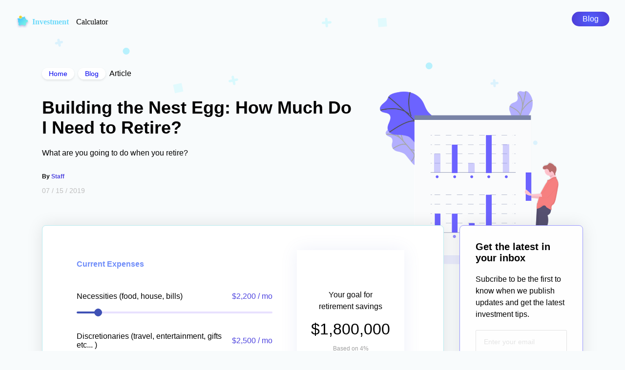

--- FILE ---
content_type: text/html; charset=UTF-8
request_url: https://investmentcalculator.io/blog/building-the-nest-egg-how-much-do-i-need-to-retire/
body_size: 32572
content:
<!DOCTYPE html><html lang="en-US"><head><meta charSet="utf-8"/><meta http-equiv="x-ua-compatible" content="ie=edge"/><meta name="viewport" content="width=device-width, initial-scale=1, shrink-to-fit=no"/><style data-href="/styles.ccbcf000e723c30a0b87.css" id="gatsby-global-css">.how-section{border-radius:6px;box-shadow:0 0 33px rgba(0,0,0,.1);background-color:#fff;border:1px solid #b9ebf0}.how-section__title-row{display:flex;flex-direction:column;justify-content:center;min-height:300px;padding:1em;background:url([data-uri]) 100% 0 no-repeat,url([data-uri]) bottom no-repeat;background-size:auto,cover}.title-row-content{transform:translateY(-20px)}.how-section h2{max-width:400px;line-height:1.5;margin-bottom:1em}.how-section-content{padding:1em}.how-section-content h3{margin-top:3em;margin-bottom:1em;color:#708df9}.how-section-content a{color:#708df9;text-decoration:underline}.how-section-content h3:first-child{margin-top:0}.how-section-content p{font-size:14px;margin-bottom:2em}.how-section-content p:lastchild{margin-bottom:0}.content-text{margin-bottom:2em}@media (min-width:1000px){.how-section__title-row{padding:1em 5em;min-height:400px}.how-section-content{padding:2em 5em}.how-section-content p{font-size:16px}}.retirement-calculator .input-range__track--background{background-color:#e8e1fe}.retirement-calculator .input-range__label--value{display:none}.card.retirement-card-layout{display:flex;flex-direction:row;flex-wrap:wrap;padding:20px;border-color:#b9ebf0;margin-bottom:4em}.label-row{display:flex;justify-content:space-between;align-items:center;margin-bottom:3em}.label-row span:last-child{margin-left:1em;flex-shrink:0}.label-row:last-child{margin-bottom:0}.retirement-input-container{flex-grow:2;padding:30px 0}.retirement-results-container{padding-left:30px;padding-right:30px;padding-bottom:70px;flex-grow:1}.retirement-results{display:flex;flex-direction:column;justify-content:center;align-items:center;text-align:center;background:#fff;position:relative;padding:80px 35px;box-shadow:0 0 33px 0 rgba(92,105,192,.1)}.helpers-img{position:absolute;bottom:-85px;left:50%;transform:translateX(-50%)}.goal-text{max-width:140px;margin:auto}.savings-total{font-size:32px;margin-top:10px;margin-bottom:10px}.savings-total-label{font-size:12px;color:#9e9e9e;display:inline-block;margin:auto;max-width:130px}@media (min-width:1000px){.card.retirement-card-layout{padding:50px;flex-wrap:nowrap}.retirement-input-container{padding:20px}.retirement-results-container{width:280px}}.salary-calculator .card{flex-direction:row;position:relative}.salary-media{position:absolute;top:20px;right:20px}.salary-media img{max-width:100px}.salary-content{flex-grow:2;position:relative;z-index:2}.salary-input{border:none;font-size:24px;color:#000;background-color:transparent}.salary-input:focus{outline:none}.salary-input:-ms-input-placeholder{color:rgba(0,0,0,.65)}.salary-input::placeholder{color:rgba(0,0,0,.65)}.saving-suggestion-wrapper{display:grid;grid-template-columns:repeat(auto-fit,minmax(220px,1fr));grid-gap:8px}.saving-suggestion{box-shadow:0 0 33px 0 rgba(92,105,192,.1);background-color:#fff;padding:13px 9px;display:flex;justify-content:space-between}@media (min-width:1000px){.salary-media{position:static;margin-left:20px;margin-right:30px}.salary-media img{max-width:140px}}.nav-bar{display:flex;align-items:center;justify-content:space-between;padding:2em 1em;position:relative;z-index:2}.logo,.nav-item{color:#fff}.nav-item{padding:6px 22px;background-color:hsla(0,0%,100%,.12);border-radius:100px}.nav-link-group{display:none}.nav-link{display:block;margin-left:4em;font-size:14px}.hero-content .input-range__track{height:3em}.hero-content .input-range__label-container{top:-20px;color:#fff;font-size:14px}.hero-content .input-range__slider-container{top:30px}.hero-content .input-range__track,.input-range__track--background{background:transparent}.hero-content .input-range__slider{position:relative;background:#fff;width:24px;height:24px;margin-left:-.75rem}.hero-content .input-range__slider:after{content:"";position:absolute;left:50%;top:50%;transform:translate(-50%,-50%);width:10px;height:10px;border-radius:50%;background-color:#5f34d2}.input-range__label--max,.input-range__label--min{display:none}.chart-row__value:last-child,.heading-input-wrapper:last-child{margin-left:2.75em}.heading-input-wrapper{position:relative;cursor:pointer;margin-bottom:-1em}.heading-input{width:38px;position:absolute;top:-2px;right:0;padding-left:3px;border:none;border-bottom:1px solid #ff82ad;opacity:0;transition:opacity .3s ease-in-out;outline:none}.heading-input-wrapper:hover .heading-input{opacity:1}.heading-input-label{transition:transform .3s ease-in-out;text-align:right;color:#ff82ad}.heading-input-wrapper:hover .heading-input-label{transform:translateX(-38px)}.toggle{border:0;clip:rect(0 0 0 0);height:1px;margin:-1px;overflow:hidden;padding:0;position:absolute;width:0;visibility:hidden}.toggle+.toggle-btn{cursor:pointer;display:inline-block;width:30px;height:18px;outline:0;position:relative;-webkit-user-select:none;-ms-user-select:none;user-select:none}.toggle+.toggle-btn:after{content:"";display:inline-block;width:14px;height:14px}.toggle:checked+.toggle-btn:after{transform:translateX(12px)}.toggle+.toggle-btn{background:#f2f2f2;border-radius:22px;padding:2px}.toggle+.toggle-btn:after{border-radius:100%;background:#4e35c8;transition:all .3s ease}.card.post-list-item{border-radius:4px;border-color:#e3d4a2}.post-list-item:first-child{background:url(/static/blog-post-money-d93fe8c91ed4e87955b24f280597a79c.svg) no-repeat,#fff;background-size:140px;background-position:bottom 20px right 20px}.post-list-item:last-child{margin-bottom:100px}.post-list-item .title{margin-bottom:30px;max-width:800px;line-height:1.35;color:#000}.post-list-item .date{margin-bottom:20px}.post-list-item .label{font-weight:700;font-size:14px}.post-list-item+.post-list-item,.read-more{margin-top:40px}@media (min-width:1000px){.card.post-list-item{padding:80px}}



/*! normalize.css v8.0.1 | MIT License | github.com/necolas/normalize.css */html{line-height:1.15;-webkit-text-size-adjust:100%}body{margin:0}main{display:block}h1{font-size:2em;margin:.67em 0}hr{box-sizing:content-box;height:0;overflow:visible}pre{font-family:monospace,monospace;font-size:1em}a{background-color:transparent}abbr[title]{border-bottom:none;text-decoration:underline;-webkit-text-decoration:underline dotted;text-decoration:underline dotted}b,strong{font-weight:bolder}code,kbd,samp{font-family:monospace,monospace;font-size:1em}small{font-size:80%}sub,sup{font-size:75%;line-height:0;position:relative;vertical-align:baseline}sub{bottom:-.25em}sup{top:-.5em}img{border-style:none}button,input,optgroup,select,textarea{font-family:inherit;font-size:100%;line-height:1.15;margin:0}button,input{overflow:visible}button,select{text-transform:none}[type=button],[type=reset],[type=submit],button{-webkit-appearance:button}[type=button]::-moz-focus-inner,[type=reset]::-moz-focus-inner,[type=submit]::-moz-focus-inner,button::-moz-focus-inner{border-style:none;padding:0}[type=button]:-moz-focusring,[type=reset]:-moz-focusring,[type=submit]:-moz-focusring,button:-moz-focusring{outline:1px dotted ButtonText}fieldset{padding:.35em .75em .625em}legend{box-sizing:border-box;color:inherit;display:table;max-width:100%;padding:0;white-space:normal}progress{vertical-align:baseline}textarea{overflow:auto}[type=checkbox],[type=radio]{box-sizing:border-box;padding:0}[type=number]::-webkit-inner-spin-button,[type=number]::-webkit-outer-spin-button{height:auto}[type=search]{-webkit-appearance:textfield;outline-offset:-2px}[type=search]::-webkit-search-decoration{-webkit-appearance:none}::-webkit-file-upload-button{-webkit-appearance:button;font:inherit}details{display:block}summary{display:list-item}[hidden],template{display:none}.input-range__slider{-webkit-appearance:none;appearance:none;background:#3f51b5;border:1px solid #3f51b5;border-radius:100%;cursor:pointer;display:block;height:1rem;margin-left:-.5rem;margin-top:-.65rem;outline:none;position:absolute;top:50%;transition:transform .3s ease-out,box-shadow .3s ease-out;width:1rem}.input-range__slider:active{transform:scale(1.3)}.input-range__slider:focus{box-shadow:0 0 0 5px rgba(63,81,181,.2)}.input-range--disabled .input-range__slider{background:#ccc;border:1px solid #ccc;box-shadow:none;transform:none}.input-range__slider-container{transition:left .3s ease-out}.input-range__label{color:#aaa;font-family:Helvetica Neue,san-serif;font-size:.8rem;transform:translateZ(0);white-space:nowrap}.input-range__label--max,.input-range__label--min{bottom:-1.4rem;position:absolute}.input-range__label--min{left:0}.input-range__label--max{right:0}.input-range__label--value{position:absolute;top:-1.8rem}.input-range__label-container{left:-50%;position:relative}.input-range__label--max .input-range__label-container{left:50%}.input-range__track{background:#eee;border-radius:.3rem;cursor:pointer;display:block;height:.3rem;position:relative;transition:left .3s ease-out,width .3s ease-out}.input-range--disabled .input-range__track{background:#eee}.input-range__track--background{left:0;margin-top:-.15rem;position:absolute;right:0;top:50%}.input-range__track--active{background:#3f51b5}@font-face{font-family:Avenir Next;src:url(/static/avenir-next-regular-aad20257b568c5b199e8eb22d609c006.ttf) format("ttf"),url(/static/avenir-next-regular-40d1b3964c3ebcbd5400d608e52f7d88.eot) format("eot");font-weight:400}@font-face{font-family:Avenir Next;src:url(/static/avenir-next-bold-3d06d098c17e3a58b27b71848798e765.ttf) format("ttf"),url(/static/avenir-next-bold-ad26e7fbe23190e7606f9aa1fcc86798.eot) format("eot");font-weight:700}body{font-family:Avenir Next,sans-serif;background-color:rgba(243,249,251,.5)}*{box-sizing:border-box}h1,h2,h3,h4,hr,p{margin:0}h1{font-size:36px}h2{font-size:20px;margin-bottom:.5em}h3{font-size:16px}h4{font-size:12px;margin-bottom:1em}p{font-size:16px;line-height:1.5}hr{border-width:0;border-top:1px solid #f2f2f2}a{text-decoration:none}a,a:hover{transition:opacity ease-in-out}a:hover{opacity:.8}ul{margin:0;padding:0}li+li{margin-top:1em}.heading-group{margin-bottom:3em}.align{display:flex;justify-content:center;align-items:center}.flex-column{display:flex;flex-direction:column;justify-content:space-between}.fs-12,.fs-14{font-size:12px}.fs-16{font-size:16px}.fs-20{font-size:20px;line-height:1.5}.fs-36{font-size:36px}.fw-bold,b,h1,h2,h3,h4{font-weight:700}.tc-black{color:#000}.tc-white{color:#fff}.tc-grey{color:#bebebe}.tc-blue{color:#708df9}.tc-purple{color:#4f45df}.tc-teal{color:#1de1ff}.tc-pink{color:#ff82ad}.tc-green{color:#50e3c2}.ta-right{text-align:right;display:inline-block}.mb-3{margin-bottom:3em}.mb-2{margin-bottom:2em}.mb-1{margin-bottom:1em}.mb-05{margin-bottom:.5em}.container{margin:auto;max-width:1140px;padding-left:1em;padding-right:1em}.container.inset{max-width:960px}.form-group{flex-grow:1;margin-top:1em;margin-bottom:2em}.form-group:first-child{margin-right:1em}.btn-group,.input-wrapper{display:flex}.btn-group{padding-top:.5em;overflow-x:hidden}.btn-group *{margin-right:1em}.btn-group :last-child{margin-right:0}.btn{border:1px solid hsla(0,0%,84.7%,.2);border-radius:4px;background-color:transparent;color:hsla(0,0%,100%,.5);position:relative;padding:12px 16px;font-size:14px;flex-grow:1;cursor:pointer;display:none}.btn:focus{outline:none}.btn.selected,.input.selected,.input:focus{border:1px solid hsla(0,0%,100%,.2);background-color:hsla(0,0%,100%,.2);color:#fff;box-shadow:0 0 14px hsla(0,0%,100%,.25)}.btn.recommended:after{content:"🌟";font-size:12px;position:absolute;top:-8px;right:-8px}.input{padding:12px;font-size:14px;border:1px solid hsla(0,0%,84.7%,.2);border-radius:4px;background-color:transparent;color:hsla(0,0%,100%,.5);width:100%}.input:-ms-input-placeholder{color:hsla(0,0%,100%,.5)}.input::placeholder{color:hsla(0,0%,100%,.5)}.input:focus:-ms-input-placeholder{color:#fff}.input:focus::placeholder{color:#fff}.input-range{height:1rem;position:relative;bottom:2rem;width:100%}.hero-form{padding-top:2em}.form-title{position:relative;display:inline-block}.ztext{position:relative;z-index:2}.form-title:after{content:"";display:block;position:absolute;background-color:hsla(0,0%,100%,.3);height:10px;width:105%;left:50%;bottom:-2px;transform:translateX(-50%)}.rec-text{color:hsla(0,0%,100%,.5);font-size:12px;text-align:right;width:100%;margin-top:1em;display:none}.age-indicator{color:#a0a0a0;font-size:12px}.total-tooltip{display:none}.hero-bg{background:url([data-uri]);background-repeat:no-repeat;background-size:cover;background-position:bottom;min-height:280px}.animate-bg{transform:translateY(-60px);opacity:0}.animate{transform:translateY(200px);opacity:0}.grid{display:grid;grid-template-columns:repeat(auto-fit,minmax(80px,1fr));grid-column-gap:100px;justify-content:center;align-content:center}.grid-column{grid-column:auto/span 3}.content-section{padding-top:4em;padding-bottom:4em;background:url([data-uri]) no-repeat right 0 top 200px,url([data-uri]) no-repeat left -200px top 20%,url([data-uri]) no-repeat left -100px top 50%,url([data-uri]) no-repeat right -100px top 60%,url([data-uri]) no-repeat center bottom 1%}.card-grid{display:grid;grid-template-columns:repeat(auto-fit,minmax(250px,1fr));grid-gap:2em;grid-auto-rows:250px}.card{position:relative;border-radius:8px;box-shadow:0 0 33px rgba(0,0,0,.1);border:1px solid #9796ff;min-height:200px;display:flex;flex-direction:column;justify-content:space-between;overflow:hidden}.card,.card-hover-content{padding:2em;background-color:#fff}.card-hover-content{position:absolute;top:0;left:0;bottom:0;right:0;transform:translateY(20px);opacity:0;transition:all .3s ease-in-out}.card-hover-content:hover{transform:translateY(0);opacity:1}.card-hover-content .icon-wrapper{position:absolute;bottom:10px;left:-8px;transform:scale(1.25);z-index:-1}.tip-card h3{padding-right:.5em}.idea-card__value{padding-top:1em;text-align:right}.icon-wrapper{width:35px;height:35px;position:relative;margin-bottom:2em}.icon-wrapper svg{position:absolute;bottom:0}.hero-card{background-color:#fff;box-shadow:0 0 33px rgba(0,0,0,.1);border-radius:8px;padding:2em 1em 3em;border:1px solid #9796ff}.hero-card .form-title{margin-bottom:2em}.hero-card .form-title:after{background-color:#cde4ff}.hero-card__top-row{display:flex;justify-content:space-between;align-items:flex-start}.top-row-icon{margin-right:8px}.hero-card__title-row{font-size:14px;margin-bottom:1.5em}.hero-card__title-row b{color:#1c1b6a}.age{margin-right:2em}.chart-row{padding:4px 0;display:flex;justify-content:space-between;align-items:center}.chart-row__description{margin-right:20px;display:flex}.chart-row h4{margin:0;color:#000}.chart-row p{font-size:12px;color:#7c7c7c;display:none}.chart-row__values{display:flex;justify-content:flex-end;padding-top:1em;padding-bottom:1em}.chart-row__value{min-width:82px;text-align:right}.lifestyle{text-transform:none}.ad-section-layout>*{margin-bottom:4em}.ad-section-layout>:last-child{margin-bottom:0}.sidebar .card.ad{min-height:400px;border:none!important;margin-bottom:2em;display:flex;align-items:center;justify-content:center}.footer{background:url([data-uri]) no-repeat;background-size:cover}.footer-content{padding-top:7em;padding-bottom:3em;display:grid;grid-template-columns:repeat(auto-fit,minmax(300px,1fr));align-items:center;grid-column-gap:8em}.footer-content h2{margin-bottom:1em}.footer-content p{max-width:400px}.input-group{display:flex;padding-top:2em}.sf-input{background-color:hsla(0,0%,100%,.2);border:none;color:#fff;height:48px;border-radius:2px;padding:1em;width:100%}.sf-input:-ms-input-placeholder{color:#fff;font-size:14px}.sf-input::placeholder{color:#fff;font-size:14px}.sf-label{color:hsla(0,0%,100%,.8);font-size:12px;padding-top:1em;display:inline-block}.sf-btn{position:relative;left:-2px;background-color:#65d9f7;color:#fff;border-radius:2px;border:none;height:48px;justify-content:center;font-size:14px;padding-left:3em;padding-right:3em}.footer-bar,.sf-btn{display:flex;align-items:center}.footer-bar{padding:1em;justify-content:space-between}.copyright{color:hsla(0,0%,100%,.8);font-size:12px}@media (min-width:1000px){.fs-14{font-size:14px}.nav-bar{padding:1em 2em 0}.nav-link-group{display:flex}.hero-content{padding-top:50px}.hero-card{padding:2em 3em 3em}.form-group:first-child{margin-right:0}.btn,.rec-text{display:block}.input{width:auto}.content-section{padding-top:6em;padding-bottom:12em}.chart-row p,.total-tooltip{display:block}.chart-row p{margin-top:1em}.sidebar{display:block}.footer-content{padding-top:10em;padding-bottom:10em}.input-group{padding-top:6em}.input-wrapper{flex-direction:column}.footer-bar{padding:2em}}.blog-header{background:url(/static/money-rain-d4a3d359441efc54df220b06b31920be.svg),url([data-uri]);background-position:right 0 bottom 0,50%;background-repeat:no-repeat;background-size:180px,cover}.blog-header .logo{color:#fff}.header-content{padding-top:60px;padding-bottom:90px}.blog-page-title{font-size:48px}.blog-page-subtitle{padding-top:20px;padding-bottom:20px}.blog-layout{display:grid;grid-template-columns:repeat(auto-fit,minmax(250px,1fr));grid-gap:2em}.breadcrumbs{margin-top:20px;margin-bottom:40px}.breadcrumb-item{padding:4px 14px;font-size:14px;background-color:#fff;border-radius:100px;box-shadow:0 2px 4px rgba(0,0,0,.1);margin-right:8px}.post-list-container{grid-column:1/4}.signup-card{display:none}.blog-layout .input-group{flex-direction:column}.blog-layout .sf-input{margin-bottom:10px;border:1px solid #e3e3e3;color:#7c7c7c}.blog-layout .sf-input:-ms-input-placeholder{color:#e3e3e3;font-size:14px}.blog-layout .sf-input::placeholder{color:#e3e3e3;font-size:14px}.blog-layout .sf-label{display:none}.blog-post-content img{max-width:100%}@media (min-width:1000px){.blog-layout{margin-top:-200px}.blog-page-title .title-text:last-child{padding-left:90px}.blog-page-subtitle{padding-left:180px}.signup-card{display:block}.blog-layout .input-group{padding-top:20px}.blog-header{background-size:auto,cover;min-height:640px;background-position:right 0 bottom 120px,50%}}.blog-content-wrapper{grid-column:1/4;margin-bottom:20px}.blog-post-sidebar{grid-column:1/4;margin-bottom:100px}.post-layout-header{padding-top:60px;padding-bottom:100px;background-position:right 0 bottom 0;background-repeat:no-repeat;background-size:180px}.post-title{font-weight:700;margin-bottom:20px;max-width:650px}.post-subtitle{margin-bottom:30px}.post-date{margin-bottom:40px}.blog-post-content *{margin-bottom:30px}.blog-post-content :last-child{margin-bottom:0}.blog-post-page .logo{color:#000}.blog-post-page .nav-item{background-image:radial-gradient(100% 191%,#5260ff 0,#490fa1 120%)}.featured-image{position:absolute;right:0;top:10px;width:500px;height:auto;z-index:-1}.blog-content-wrapper>*{margin-bottom:4em}@media (min-width:1000px){.blog-layout.blog-post-layout{margin-top:-80px}.blog-post{padding:80px}.post-layout-header{background-size:450px;background-position:bottom 0 right 0}.blog-content-wrapper{margin-bottom:100px}.blog-post-sidebar{grid-column:4/4;margin-bottom:0}}</style><meta name="generator" content="Gatsby 3.1.2"/><link rel="preconnect" href="https://www.google-analytics.com"/><link rel="dns-prefetch" href="https://www.google-analytics.com"/><script>
  window.excludeGAPaths=[/^(?:\/preview\/(?:(?!(?:\/|^)\.).)*?)$/,/^(?:\/do\-not\-track\/me\/too\/)$/];
  function gaOptout(){document.cookie=disableStr+'=true; expires=Thu, 31 Dec 2099 23:59:59 UTC;path=/',window[disableStr]=!0}var gaProperty='UA-113340725-1',disableStr='ga-disable-'+gaProperty;document.cookie.indexOf(disableStr+'=true')>-1&&(window[disableStr]=!0);
  if(!(parseInt(navigator.doNotTrack) === 1 || parseInt(window.doNotTrack) === 1 || parseInt(navigator.msDoNotTrack) === 1 || navigator.doNotTrack === "yes")) {
    (function(i,s,o,g,r,a,m){i['GoogleAnalyticsObject']=r;i[r]=i[r]||function(){
    (i[r].q=i[r].q||[]).push(arguments)},i[r].l=1*new Date();a=s.createElement(o),
    m=s.getElementsByTagName(o)[0];a.async=1;a.src=g;m.parentNode.insertBefore(a,m)
    })(window,document,'script','https://www.google-analytics.com/analytics.js','ga');
  }
  if (typeof ga === "function") {
    ga('create', 'UA-113340725-1', 'auto', {});
      ga('set', 'anonymizeIp', true);
      
      
      
      
      }</script><link rel="icon" href="/favicon-32x32.png?v=f74351537f8563c2db5ecb88c273ac1a" type="image/png"/><link rel="manifest" href="/manifest.webmanifest" crossorigin="anonymous"/><meta name="theme-color" content="#3f51b5"/><link rel="apple-touch-icon" sizes="48x48" href="/icons/icon-48x48.png?v=f74351537f8563c2db5ecb88c273ac1a"/><link rel="apple-touch-icon" sizes="72x72" href="/icons/icon-72x72.png?v=f74351537f8563c2db5ecb88c273ac1a"/><link rel="apple-touch-icon" sizes="96x96" href="/icons/icon-96x96.png?v=f74351537f8563c2db5ecb88c273ac1a"/><link rel="apple-touch-icon" sizes="144x144" href="/icons/icon-144x144.png?v=f74351537f8563c2db5ecb88c273ac1a"/><link rel="apple-touch-icon" sizes="192x192" href="/icons/icon-192x192.png?v=f74351537f8563c2db5ecb88c273ac1a"/><link rel="apple-touch-icon" sizes="256x256" href="/icons/icon-256x256.png?v=f74351537f8563c2db5ecb88c273ac1a"/><link rel="apple-touch-icon" sizes="384x384" href="/icons/icon-384x384.png?v=f74351537f8563c2db5ecb88c273ac1a"/><link rel="apple-touch-icon" sizes="512x512" href="/icons/icon-512x512.png?v=f74351537f8563c2db5ecb88c273ac1a"/><title data-react-helmet="true">Building the Nest Egg: How Much Do I Need to Retire?</title><link data-react-helmet="true" rel="shortcut icon" type="image/x-icon" href="[data-uri]"/><link data-react-helmet="true" rel="icon" sizes="192x192" href="/static/touch-icon-98b8302c6d24a99faf7182af623ad01e.png"/><meta data-react-helmet="true" name="keywords" content="investment, calculator, 401k, retirement, growth"/><meta data-react-helmet="true" property="og:site_name" content="Investment Calculator"/><meta data-react-helmet="true" property="og:type" content="website"/><meta data-react-helmet="true" property="og:site_name" content="Investment Calculator"/><meta data-react-helmet="true" name="twitter:domain" content="investmentcalculator.io"/><meta data-react-helmet="true" name="twitter:card" content="summary_large_image"/><meta data-react-helmet="true" name="twitter:url" content="https://investmentcalculator.io"/><meta data-react-helmet="true" name="title" content="Building the Nest Egg: How Much Do I Need to Retire?"/><meta data-react-helmet="true" name="description" content="Looking to retire early? Or just want to know how much you should be saving? Get the answers and use our retirement calculator to find those exact numbers."/><meta data-react-helmet="true" name="og:title" content="Building the Nest Egg: How Much Do I Need to Retire?"/><meta data-react-helmet="true" name="og:description" content="Looking to retire early? Or just want to know how much you should be saving? Get the answers and use our retirement calculator to find those exact numbers."/><meta data-react-helmet="true" name="twitter:description" content="Looking to retire early? Or just want to know how much you should be saving? Get the answers and use our retirement calculator to find those exact numbers."/><meta data-react-helmet="true" name="twitter:image" content="https://investmentcalculator.io//images.ctfassets.net/sh9xrv8vmgb0/5qXyZ7QZAAQi331MYckLcr/0265286feb4a4e12a8e6c6133e2eeb52/nest-egg-meta.png?w=800&amp;q=50"/><meta data-react-helmet="true" property="og:image" content="https://investmentcalculator.io//images.ctfassets.net/sh9xrv8vmgb0/5qXyZ7QZAAQi331MYckLcr/0265286feb4a4e12a8e6c6133e2eeb52/nest-egg-meta.png?w=800&amp;q=50"/><link rel="sitemap" type="application/xml" href="/sitemap.xml"/><link as="script" rel="preload" href="/webpack-runtime-e2aa382058fa3ba0a31d.js"/><link as="script" rel="preload" href="/framework-560a8d366bfd92d3fa0a.js"/><link as="script" rel="preload" href="/app-eef51fc7209a6e58f850.js"/><link as="script" rel="preload" href="/73e9dd51cae28d6cbe396fd35672d0900e1b8068-4baff41f625612553991.js"/><link as="script" rel="preload" href="/component---src-templates-post-js-d5cd8010e55225fc6f76.js"/><link as="fetch" rel="preload" href="/page-data/blog/building-the-nest-egg-how-much-do-i-need-to-retire/page-data.json" crossorigin="anonymous"/><link as="fetch" rel="preload" href="/page-data/app-data.json" crossorigin="anonymous"/></head><body><div id="___gatsby"><div style="outline:none" tabindex="-1" id="gatsby-focus-wrapper"><div class="blog-post-page"><nav class="nav-bar"><a style="padding-top:1em" href="/"><h1 class="fs-16 logo"><svg width="205px" height="26px" viewBox="0 0 205 26"><defs><linearGradient x1="0%" y1="0%" x2="101.999998%" y2="100.999999%" id="logo-gradient-1"><stop stop-color="#3CBDFF" offset="0%"></stop><stop stop-color="#87FFE1" offset="100%"></stop></linearGradient><path d="M1.49970574,8.46347163 C0.671413851,8.46331249 0,7.79120457 0,6.96214037 C0,6.13297799 0.671572875,5.46080908 1.5,5.46080908 C2.06898804,5.46080908 2.56398252,5.77789436 2.81821403,6.24514751 C4.40525943,4.36285585 6.88985896,3.15106863 9.68263473,3.15106863 C10.5202149,3.15106863 11.3300759,3.26006373 12.096319,3.46345252 L13.6275976,2.28080049 C14.0646963,1.94321617 14.692701,2.02388851 15.0302853,2.46098721 C15.1875183,2.66456999 15.2602535,2.92091299 15.2333731,3.1767364 L15.0562151,4.86276712 C16.3975464,5.83572685 17.4185428,7.1647156 17.9501186,8.69444571 L19,8.69444571 C20.1045695,8.69444571 21,9.58987621 21,10.6944457 L21,11.5449007 C21,12.6494702 20.1045695,13.5449007 19,13.5449007 L17.9501186,13.5449007 C17.6348243,14.4522316 17.1473495,15.2889407 16.5229767,16.0226248 L16.7168625,16.2165106 C17.4979111,16.9975592 17.4979111,18.2638892 16.7168625,19.0449377 L15.8107496,19.9510506 C15.029701,20.7320992 13.7633711,20.7320992 12.9823225,19.9510506 L12.38096,19.3496882 C12.2170531,19.1857812 12.0875428,19.0005029 11.9924292,18.802823 C11.2570035,18.988888 10.4824573,19.0882777 9.68263473,19.0882777 C8.76473328,19.0882777 7.88012224,18.9573757 7.04972701,18.7147895 C6.97416202,18.8317261 6.88516327,18.9425052 6.78273076,19.0449377 L5.87661788,19.9510506 C5.09556929,20.7320992 3.82923934,20.7320992 3.04819075,19.9510506 L2.44682829,19.3496882 C1.66577971,18.5686396 1.66577971,17.3023096 2.44682829,16.521261 L2.88995954,16.0781298 C1.71065339,14.7172997 1.00598802,12.9940629 1.00598802,11.1196732 C1.00598802,10.1883148 1.179967,9.2942755 1.49970574,8.46347163 Z M13.2664671,9.1563938 C13.7873344,9.1563938 14.2095808,8.76860404 14.2095808,8.29024113 C14.2095808,7.81187822 13.7873344,7.42408846 13.2664671,7.42408846 C12.7455997,7.42408846 12.3233533,7.81187822 12.3233533,8.29024113 C12.3233533,8.76860404 12.7455997,9.1563938 13.2664671,9.1563938 Z M9.68263473,4.65239992 C7.92963823,4.65239992 6.27571458,5.24333897 4.99447469,6.29387795 C4.839056,6.42131184 4.82554895,6.64032784 4.96430585,6.78306387 C5.10306276,6.9257999 5.3415392,6.93820473 5.49695789,6.81077083 C6.64123442,5.8725335 8.11679688,5.34532206 9.68263473,5.34532206 C9.89098167,5.34532206 10.0598802,5.19020615 10.0598802,4.99886099 C10.0598802,4.80751582 9.89098167,4.65239992 9.68263473,4.65239992 Z" id="logo-path-2"></path><filter x="-33.3%" y="-27.1%" width="166.7%" height="175.8%" filterUnits="objectBoundingBox" id="logo-filter-3"><feOffset dx="0" dy="2" in="SourceAlpha" result="shadowOffsetOuter1"></feOffset><feGaussianBlur stdDeviation="2" in="shadowOffsetOuter1" result="shadowBlurOuter1"></feGaussianBlur><feColorMatrix values="0 0 0 0 0.11865424   0 0 0 0 0.130071879   0 0 0 0 0.538823342  0 0 0 0.5 0" type="matrix" in="shadowBlurOuter1"></feColorMatrix></filter></defs><g id="Artboard" stroke="none" stroke-width="1" fill="none" fill-rule="evenodd" transform="translate(-20.000000, -23.000000)"><g id="ic-logo" transform="translate(24.000000, 23.000000)"><g id="logo-mark"><g id="Combined-Shape"><use fill="black" fill-opacity="1" filter="url(#logo-filter-3)" xlink:href="#logo-path-2"></use><use fill="url(#logo-gradient-1)" fill-rule="evenodd" xlink:href="#logo-path-2"></use></g><g id="Group-25" transform="translate(3.000000, 0.000000)"></g><circle id="logo-Oval-6" fill="#FEE743" cx="6" cy="3" r="3"></circle><ellipse id="Oval-6-Copy-2" fill="#DFCB40" cx="6" cy="3" rx="2.28571429" ry="2.14285714"></ellipse></g><text id="Investment" font-family="Avenir Next" font-size="16" font-weight="bold" fill="#6EDAFA"><tspan x="29.640625" y="18">Investment</tspan></text><text id="Calculator" font-family="Avenir Next" font-size="16" font-weight="normal" fill="currentColor"><tspan x="120" y="18">Calculator</tspan></text></g></g></svg></h1></a><a class="nav-item" href="/blog">Blog</a></nav><div style="position:absolute;width:100%;height:400px;top:0px;z-index:-1"><svg width="100%" height="100%"><g id="Home-page" stroke="none" stroke-width="1" fill="none" fill-rule="evenodd" transform="translate(-141.000000, -3986.000000)" fill-opacity="0.49999997"><g id="Footer" transform="translate(0.000000, 3864.000000)"><g id="Group-2" transform="translate(140.000000, 0.000000)"><g id="Artifacts-Copy" transform="translate(892.500000, 281.500000) rotate(-280.000000) translate(-892.500000, -281.500000) translate(745.000000, 71.000000)"><path class="animate-artifact" d="M8.10237873,413.352379 L3.19848481,413.352379 C1.81777294,413.352379 0.69848481,412.233091 0.69848481,410.852379 C0.69848481,409.471667 1.81777294,408.352379 3.19848481,408.352379 L8.10237873,408.352379 L8.10237873,403.138225 C8.10237873,401.757513 9.22166686,400.638225 10.6023787,400.638225 C11.9830906,400.638225 13.1023787,401.757513 13.1023787,403.138225 L13.1023787,408.352379 L17.8046323,408.352379 C19.1853441,408.352379 20.3046323,409.471667 20.3046323,410.852379 C20.3046323,412.233091 19.1853441,413.352379 17.8046323,413.352379 L13.1023787,413.352379 L13.1023787,418.066532 C13.1023787,419.447244 11.9830906,420.566532 10.6023787,420.566532 C9.22166686,420.566532 8.10237873,419.447244 8.10237873,418.066532 L8.10237873,413.352379 Z" id="Combined-Shape" fill="#8DF5FF" fill-rule="nonzero"></path><path class="animate-artifact" d="M158.146896,80.0782769 L154.821687,80.0782769 C153.440975,80.0782769 152.321687,78.9589887 152.321687,77.5782769 C152.321687,76.197565 153.440975,75.0782769 154.821687,75.0782769 L158.146896,75.0782769 L158.146896,71.5089622 C158.146896,70.1282503 159.266184,69.0089622 160.646896,69.0089622 C162.027608,69.0089622 163.146896,70.1282503 163.146896,71.5089622 L163.146896,75.0782769 L166.31346,75.0782769 C167.694172,75.0782769 168.81346,76.197565 168.81346,77.5782769 C168.81346,78.9589887 167.694172,80.0782769 166.31346,80.0782769 L163.146896,80.0782769 L163.146896,83.2542033 C163.146896,84.6349151 162.027608,85.7542033 160.646896,85.7542033 C159.266184,85.7542033 158.146896,84.6349151 158.146896,83.2542033 L158.146896,80.0782769 Z" id="Combined-Shape" fill="#97DDFF" fill-rule="nonzero"></path><circle class="animate-artifact" id="Oval-5" fill="#97DDFF" cx="290.120887" cy="4.67096013" r="4.5"></circle><circle class="animate-artifact" id="Oval-5-Copy" fill="#20D9FF" cx="115.137085" cy="208.696393" r="7"></circle><rect class="animate-artifact" id="Rectangle-4" fill="#AAF8FF" transform="translate(18.511972, 296.781180) rotate(-19.000000) translate(-18.511972, -296.781180) " x="9.69421292" y="287.96342" width="17.6355191" height="17.6355191"></rect><rect class="animate-artifact" id="Rectangle-4-Copy" fill="#97DEFF" transform="translate(250.222106, 119.700928) rotate(51.000000) translate(-250.222106, -119.700928) " x="246.657651" y="116.136472" width="7.12891094" height="7.12891094"></rect></g><g id="Artifacts-Copy-2" transform="translate(244.500000, 203.500000) rotate(-107.000000) translate(-244.500000, -203.500000) translate(97.000000, -7.000000)"><path class="animate-artifact" d="M8.10237873,413.352379 L3.19848481,413.352379 C1.81777294,413.352379 0.69848481,412.233091 0.69848481,410.852379 C0.69848481,409.471667 1.81777294,408.352379 3.19848481,408.352379 L8.10237873,408.352379 L8.10237873,403.138225 C8.10237873,401.757513 9.22166686,400.638225 10.6023787,400.638225 C11.9830906,400.638225 13.1023787,401.757513 13.1023787,403.138225 L13.1023787,408.352379 L17.8046323,408.352379 C19.1853441,408.352379 20.3046323,409.471667 20.3046323,410.852379 C20.3046323,412.233091 19.1853441,413.352379 17.8046323,413.352379 L13.1023787,413.352379 L13.1023787,418.066532 C13.1023787,419.447244 11.9830906,420.566532 10.6023787,420.566532 C9.22166686,420.566532 8.10237873,419.447244 8.10237873,418.066532 L8.10237873,413.352379 Z" id="Combined-Shape" fill="#8DF5FF" fill-rule="nonzero"></path><path class="animate-artifact" d="M158.146896,80.0782769 L154.821687,80.0782769 C153.440975,80.0782769 152.321687,78.9589887 152.321687,77.5782769 C152.321687,76.197565 153.440975,75.0782769 154.821687,75.0782769 L158.146896,75.0782769 L158.146896,71.5089622 C158.146896,70.1282503 159.266184,69.0089622 160.646896,69.0089622 C162.027608,69.0089622 163.146896,70.1282503 163.146896,71.5089622 L163.146896,75.0782769 L166.31346,75.0782769 C167.694172,75.0782769 168.81346,76.197565 168.81346,77.5782769 C168.81346,78.9589887 167.694172,80.0782769 166.31346,80.0782769 L163.146896,80.0782769 L163.146896,83.2542033 C163.146896,84.6349151 162.027608,85.7542033 160.646896,85.7542033 C159.266184,85.7542033 158.146896,84.6349151 158.146896,83.2542033 L158.146896,80.0782769 Z" id="Combined-Shape" fill="#97DDFF" fill-rule="nonzero"></path><circle class="animate-artifact" id="Oval-5" fill="#97DDFF" cx="290.120887" cy="4.67096013" r="4.5"></circle><circle class="animate-artifact" id="Oval-5-Copy" fill="#20D9FF" cx="115.137085" cy="208.696393" r="7"></circle><rect class="animate-artifact" id="Rectangle-4" fill="#AAF8FF" transform="translate(18.511972, 296.781180) rotate(-19.000000) translate(-18.511972, -296.781180) " x="9.69421292" y="287.96342" width="17.6355191" height="17.6355191"></rect><rect class="animate-artifact" id="Rectangle-4-Copy" fill="#97DEFF" transform="translate(250.222106, 119.700928) rotate(51.000000) translate(-250.222106, -119.700928) " x="246.657651" y="116.136472" width="7.12891094" height="7.12891094"></rect></g></g></g></g></svg></div><div class="container"><div class="blog-post-container"><div class="animate-bg"><header class="post-layout-header " style="background-image:url(//images.ctfassets.net/sh9xrv8vmgb0/4pisYRW2GTpYUSxpXpURFv/ece375600c756c4ed36df0ac244c93e0/charts.png?w=800&amp;q=50)"><div class="breadcrumbs"><a class="breadcrumb-item" href="/">Home</a><a class="breadcrumb-item" href="/blog">Blog</a><span>Article</span></div><div class="blog-post-intro animate"><h1 class="post-title">Building the Nest Egg: How Much Do I Need to Retire?</h1><p class="post-subtitle">What are you going to do when you retire?</p><h4 class="post-author">By <span class="tc-purple">Staff</span></h4><p class="post-date tc-grey fs-14">07 / 15 / 2019</p></div></header></div><div class="blog-layout blog-post-layout"><div class="blog-content-wrapper animate"><div class="retirement-calculator animate"><div class="card retirement-card-layout"><div class="retirement-input-container"><h3 class="tc-blue mb-3">Current Expenses</h3><div class="label-row"><span>Necessities (food, house, bills)</span><span class="tc-purple">$2,200 / mo</span></div><div aria-disabled="false" class="input-range"><span class="input-range__label input-range__label--min"><span class="input-range__label-container">0</span></span><div class="input-range__track input-range__track--background"><div style="left:0%;width:11%" class="input-range__track input-range__track--active"></div><span class="input-range__slider-container" style="position:absolute;left:11%"><span class="input-range__label input-range__label--value"><span class="input-range__label-container">2200</span></span><div aria-valuemax="20000" aria-valuemin="0" aria-valuenow="2200" class="input-range__slider" draggable="false" role="slider" tabindex="0"></div></span></div><span class="input-range__label input-range__label--max"><span class="input-range__label-container">20000</span></span></div><div class="label-row"><span>Discretionaries (travel, entertainment, gifts etc... )</span><span class="tc-purple">$2,500 / mo</span></div><div aria-disabled="false" class="input-range"><span class="input-range__label input-range__label--min"><span class="input-range__label-container">0</span></span><div class="input-range__track input-range__track--background"><div style="left:0%;width:12.5%" class="input-range__track input-range__track--active"></div><span class="input-range__slider-container" style="position:absolute;left:12.5%"><span class="input-range__label input-range__label--value"><span class="input-range__label-container">2500</span></span><div aria-valuemax="20000" aria-valuemin="0" aria-valuenow="2500" class="input-range__slider" draggable="false" role="slider" tabindex="0"></div></span></div><span class="input-range__label input-range__label--max"><span class="input-range__label-container">20000</span></span></div><div class="label-row"><span>Misc Expenses: (Healthcare &amp; Insurance)</span><span class="tc-purple">$1,300 / mo</span></div><div aria-disabled="false" class="input-range"><span class="input-range__label input-range__label--min"><span class="input-range__label-container">0</span></span><div class="input-range__track input-range__track--background"><div style="left:0%;width:6.5%" class="input-range__track input-range__track--active"></div><span class="input-range__slider-container" style="position:absolute;left:6.5%"><span class="input-range__label input-range__label--value"><span class="input-range__label-container">1300</span></span><div aria-valuemax="20000" aria-valuemin="0" aria-valuenow="1300" class="input-range__slider" draggable="false" role="slider" tabindex="0"></div></span></div><span class="input-range__label input-range__label--max"><span class="input-range__label-container">20000</span></span></div><div class="label-row"><b>Total:</b><span class="tc-purple">$6,000 / mo</span></div></div><div class="retirement-results-container"><div class="retirement-results"><p class="goal-text">Your goal for retirement savings</p><p class="savings-total">$1,800,000</p><label class="savings-total-label">Based on 4% retirement annuity</label><img class="helpers-img" alt="illustration of financial aids" src="/static/retirement-helpers-5514a5aa382e2e31f2eb68e628ba55ee.svg"/></div></div></div></div><div class="blog-post card"><div class="blog-post-content"><h2>Building the Nest Egg: How Much Do I Need to Retire?</h2>
<p>“What are you going to do when you retire?”
It’s a question you could easily blow off with a shrug 🤷‍♂ After all, you’ve just gained a foothold in your career and started enjoying a taste of financial freedom. At this stage in your life, the world is your oyster—so why think about getting old?
The thing is, how you approach retirement today can determine how financially independent you are when the time comes, regardless of how many decades it’s going to be from now. For one, saving for retirement early can make time your ally, thanks to the magic of compounding interest (investing earlier in your life makes wallets bigger). Any small amount you set aside today for your retirement fund can grow substantially in the long run.
To help you get a clearer picture of your retirement plan and just how much you need to retire, consider these approaches.</p>
<h2>Picture yourself in retirement</h2>
<p>It may not feel like it now, but after years, or even decades, of the daily grind, wouldn’t it be nice to one day achieve financial independence especially in your golden years? By planning—and acting—ahead, you can even find yourself financially secure and comfortable before you reach retirement age, as many do these days. Whatever your timeline is and how you picture your retirement to be all depends on how much you want to have when the time comes.</p>
<h2>Look at your spending habits</h2>
<p>Look at how you’re spending now. Perhaps you’re a foodie, traveler, concert goer, or enjoy staycationing. These new types spending habits are embodied in millennials and completely in line with <a href="http://www.goldmansachs.com/our-thinking/pages/millennials/index.html?cid=PS_01_18_07_00_02_15_01">Goldman Sach’s investment research</a>, which show that millennials are known to put off big life milestones such as marriage, moving out, owning homes, and having kids. The study finds that the median age for marriage for millennials is 30, while 50 years ago, it was 23. Millennials home buying behavior has also shifted to the average of 45 years old, compared to their parents who started owning houses by the age of 25.
Your spending may not follow the traditional spending patterns of your parents and grandparents. The upside to this is you have an opportunity to put in more money into sound investments that allow you to build your retirement nest egg.
In order to first understand your own spending habits, you can use apps such as <a href="https://play.google.com/store/apps/details?id=com.expensemanager&#x26;hl=en">Expense Manager</a> and <a href="https://www.mint.com/">Mint</a>. These apps can help you track your income and expenses, as well as get you on the road to being financially healthy. Mint ties into your bank account and organizes your spending into categories (like shopping, groceries, bills), as well as giving your budgets and goals.
One shorthand to follow is the 50:30:20 rule. This is an effective and widely used budgeting tool wherein 50% of your income goes towards necessities, 30% goes to your wants, and 20% goes to your financial goals. This 20% can be used to pay off your debts, make investments, and save up for your retirement.</p>
<h2>When do you plan to retire?</h2>
<p>According to a survey conducted by <a href="https://www.willistowerswatson.com/en/insights/2017/11/2017-global-benefits-attitudes-survey">Willis Towers Watson</a>, almost half of American workers expect to work until the age of 70. However, according to the US Census Bureau, the average retirement age is 63. These figures show that not everyone retires at the age they want to, often due to sickness or job loss. Meanwhile, there are also those who work even way past their planned retirement age.
Hence, there’s no magic number for retirement. Your optimal retirement age is different from others because it depends on a variety of factors unique to your situation. It would primarily depend largely on how much you plan to save. You should also consider your pension plan, social security benefits, and health insurance eligibility.
“Too many people rush off to a life of leisure, only to find out that they’re bored,” says Financial Planner Derek Hagen, CFP, CFA. According to him, retiring too early may not be a good idea at all. You may miss your old routine, your network, and that sense of purpose that kept you going through the daily grind.<br>
Just remember: when it comes to social security, your benefit increases 8% higher for each year you delay collecting your benefits until you’re 70 years old.</p>
<h2>Calculate your retirement savings</h2>
<p>Calculating how much you need for retirement is a good way to figure out just how much you need to set aside to retire comfortably at the age you want. To start computing for your retirement savings, take 75% of your current income for your retirement savings. You can still change the percentage according to your preference and any assumptions you have about the future.
<em>Annual Retirement Income = Current Income x 0.75</em>
You should also think about other sources of income by the time you retire. Here’s the calculation:
<em>Income from your savings = Annual income needed – Income from other sources</em>
Next, determine how long you need that amount of retirement savings; in other words, how long you anticipate that you will live. According to CDC’s National Center for Health Statistics, the average life expectancy of developed countries is 80.3. From this life expectancy average, you can figure out how many years you’ll spend on retirement by estimating your life expectancy and subtracting from it your ideal retirement age.
<em>Years in retirement = Life expectancy – Desired retirement age</em>
Now, determine how much you need annually:
<em>Total retirement fund = Annual income from your savings x Years in retirement</em>
You also must factor in the inflation rate (some use 3% for inflation but it is highly debatable). You can use an <a href="https://www.buyupside.com/calculators/inflationjan08.htm">inflation calculator</a> to help you come up with the exact amount.Let’s look at this sample computation:</p>
<table>
<thead>
<tr>
<th></th>
</tr>
</thead>
<tbody>
<tr>
<td><em>$72,000 x 0.75 = $54,000 (Annual Retirement Income)</em></td>
</tr>
<tr>
<td><em>$54,000 - $12,000 = $42,000 (Income from your savings)</em></td>
</tr>
<tr>
<td><em>85 – 65 = 20 (Years in retirement)</em></td>
</tr>
<tr>
<td><em>$42,000 x 20 years = $840,000</em></td>
</tr>
<tr>
<td><em>$840,000 at 3% inflation for 20 years = $1,517,133.44</em></td>
</tr>
</tbody>
</table>
<p>Once you’ve figured out how much you need to last you through your retirement years, you can figure out how much you need to save. Using the above example with our <a href="https://investmentcalculator.io">retirement savings calculator</a>, if you need $1,517,133.44 when you retire at 65 and you’re 35 right now, you would need to save $1,556.81 each month.</p>
<h2>Making sure you have enough to retire</h2>
<p>Now, here comes the hard part—how do you make sure you have enough to retire?
The answer, saving and investing, may be easier said than done though. You must make sacrifices and create small adjustments in your everyday expenses, like keeping a tight budget and saving wisely. You can play around with different numbers on our <a href="https://investmentcalculator.io">investment calculator</a> to see just how much your money can grow over the years.
Smart saving involves planning for uncertainties in life, and when you do, this gives you financial freedom and security. Just be sure not to put all your eggs in one basket. Diversify your investments and have more than one source of income.
According to Mary Ellen Garrett, Senior Vice President and Wealth Management Advisor at Merrill Lynch, “Consider your savings as the first bill you have to pay each month.” And even if you have a raise, a tax refund or a holiday bonus, consider them a windfall and put it in a separate savings fund. You’ll be surprised at how much you’ve put aside when the time comes.</p>
<h2>How are you doing so far?</h2>
<p>To help boost your retirement savings, try these tips:
When you’re in your 20’s you should strive to be debt free. This is the best time to repay your student loans and get your savings started. By 30, you should have saved at least the equivalent of your salary. By 40, your savings should be 3x your salary, and by 50, 6x. When you reach 60, your savings should be 8x your salary, and by 67, 10x.
By having this savings timetable to follow, you can ensure that you’re not working forever to end up stressed and penniless on your retirement. The key here is not how high your income is, but how high your savings rate is. According to Investment Advisor Brendan Mulloolly, CFP, “Focus on what you can control, automate it, and let your good habits compound on themselves.” He advises putting predetermined amounts for savings, no matter how small they may be—and not to touch a dime until you retire.</p>
<h2>You can retire early</h2>
<p>Retirement these days doesn’t have to be a traditional, far-off plan. There are people who follow the FIRE movement (Financial independence and retire early) and retire even before they hit 30—and, believe it or not, you can retire young too.
Millennials today shun traditional retirement and would prefer financial independence, according to a <a href="https://www.merrilledge.com/report">study</a> conducted by Merrill Edge. Furthermore, 37% of working millennials are saving so they can leave the workforce early.
One example is Pauline Paquin, who retired at 29. The founder of financial blog Reach Financial Independence, Paquin had an early start, working on several jobs since she was a teen. This allowed her to graduate from college with $25,000 in savings, which she used to buy her first rental property in cash. “Every time I would save $50, I would tell myself that’s a day I don’t need to work in the future,” she shares. Today, she has three rental properties to support her retirement lifestyle in Guatemala.
Another example is J.P Livingston, who worked in finance for 7 years after retiring at 29 with $2.25 million. Livingston is one of the many millennials who amp up their savings game up to 70% by making drastic lifestyle choices, which includes bringing pack lunch to work and avoiding dining out.
Meanwhile, Elizabeth Willard Thames, a fundraiser and communications manager for a non-profit for 10 years, retired at 32. Thames and her husband left their careers and moved to the country, where the living expenses are lower. She shares, “Knowing that we were working toward this more fulfilling lifestyle allowed us to let go of the desire to spend money and freed us up to focus only on our highest and best priorities.”</p>
<h2>Learning from the pros</h2>
<p>Try these tried-and-tested saving strategies suggested by investment advisors and financial experts:
The 4% rule in retirement can help you determine just how much you need to withdraw from your retirement fund. You withdraw 4% only on the first year and increase in subsequent years according to inflation, thus allowing you to keep your purchasing power.
So, if you have a total of $1 million when you retire, and inflation is at, say, 2%, you would withdraw $40,000 from your nest egg in the first year. Then, $40,800 in the second year, $41,600 the next year, and so on. Following this rule can guarantee that your retirement money will last you for at least 30 years.
Another retirement strategy is the 10x rule, which revolves around saving 10x of your salary by the time you reach your desired retirement age. Fidelity Senior VP Ken Hevert explains, “Setting up a savings goal linked to your income can help simplify your planning, and help you determine if you are on track throughout your working life.”
Meanwhile, for millennials, the strategy most appealing to them is FIRE, which allows them to make big lifestyle choices and deviate from the traditional to ramp up their savings rates. For example, tiny houses appeal to millennials, who may afford traditional houses but opt for small spaces to live simply and therefore spend less. Choices like these allow many young professionals to retire early.</p>
<h2>Final thoughts</h2>
<p>Retirement is inevitable. Sooner or later, you’re going to grow old and finally end your career. If you’re not prepared financially, then you’re in for a rather disheartening and problematic time as you face old age without a source of income. However, if you have a retirement plan early on and closely follow through tried and tested strategies that suit the retirement life you want, then you’re sure to make the most of the golden years of your life.</p></div></div></div><div class="blog-post-sidebar animate"><div class="card signup-card mb-2"><h2 class="mb-1">Get the latest in your inbox</h2><p>Subcribe to be the first to know when we publish updates and get the latest investment tips.</p><form action="https://ProductsByPractice.us10.list-manage.com/subscribe/post?u=906ce996f382c8419c328cb85&amp;id=de9f0a2ca5" method="post" id="mc-embedded-subscribe-form" name="mc-embedded-subscribe-form" class="validate" target="_blank" rel="noopener noreferrer" novalidate=""><div class="input-group"><input type="email" name="EMAIL" class="sf-input email" id="mce-EMAIL" placeholder="Enter your email" required=""/><button class="sf-btn" type="submit">Subscribe</button></div><label class="sf-label" for="subscribe-input">We promise not to spam you</label></form></div><div class="card"><h2 class="mb-1">Recent Articles</h2><ul><li style="display:block"><a href="/blog/how-much-money-should-i-have-saved-by-30">How much money should I have saved by 30?</a></li><li style="display:block"><a href="/blog/get-paid-for-your-pad">Get Paid for Your Pad</a></li><li style="display:block"><a href="/blog/pay-off-student-loans-or-save-for-retirement">Pay Off Student Loans Or Save for Retirement?</a></li><li style="display:block"><a href="/blog/what-is-the-best-way-to-invest-for-retirement">What is the best way to invest for retirement?</a></li></ul></div></div></div></div></div></div><footer class="footer"><div class="container inset"><div class="footer-content"><div><h5 class="tc-green">Do you like the investment calculator?</h5><h2 class="fs-36 tc-white">Get the latest in your inbox</h2><p class="tc-white">Subcribe to be the first to know when we publish updates and get the latest investment tips.</p></div><div class="form-wrapper"><form action="https://ProductsByPractice.us10.list-manage.com/subscribe/post?u=906ce996f382c8419c328cb85&amp;id=de9f0a2ca5" method="post" id="mc-embedded-subscribe-form" name="mc-embedded-subscribe-form" class="validate" target="_blank" rel="noopener noreferrer" novalidate=""><div class="input-group"><input type="email" name="EMAIL" class="sf-input email" id="mce-EMAIL" placeholder="Enter your email" required=""/><button class="sf-btn" type="submit">Subscribe</button></div><label class="sf-label" for="subscribe-input">We promise not to spam you</label></form></div></div></div><div class="footer-bar"><h1 class="fs-16 logo"><svg width="205px" height="26px" viewBox="0 0 205 26"><defs><linearGradient x1="0%" y1="0%" x2="101.999998%" y2="100.999999%" id="logo-gradient-1"><stop stop-color="#3CBDFF" offset="0%"></stop><stop stop-color="#87FFE1" offset="100%"></stop></linearGradient><path d="M1.49970574,8.46347163 C0.671413851,8.46331249 0,7.79120457 0,6.96214037 C0,6.13297799 0.671572875,5.46080908 1.5,5.46080908 C2.06898804,5.46080908 2.56398252,5.77789436 2.81821403,6.24514751 C4.40525943,4.36285585 6.88985896,3.15106863 9.68263473,3.15106863 C10.5202149,3.15106863 11.3300759,3.26006373 12.096319,3.46345252 L13.6275976,2.28080049 C14.0646963,1.94321617 14.692701,2.02388851 15.0302853,2.46098721 C15.1875183,2.66456999 15.2602535,2.92091299 15.2333731,3.1767364 L15.0562151,4.86276712 C16.3975464,5.83572685 17.4185428,7.1647156 17.9501186,8.69444571 L19,8.69444571 C20.1045695,8.69444571 21,9.58987621 21,10.6944457 L21,11.5449007 C21,12.6494702 20.1045695,13.5449007 19,13.5449007 L17.9501186,13.5449007 C17.6348243,14.4522316 17.1473495,15.2889407 16.5229767,16.0226248 L16.7168625,16.2165106 C17.4979111,16.9975592 17.4979111,18.2638892 16.7168625,19.0449377 L15.8107496,19.9510506 C15.029701,20.7320992 13.7633711,20.7320992 12.9823225,19.9510506 L12.38096,19.3496882 C12.2170531,19.1857812 12.0875428,19.0005029 11.9924292,18.802823 C11.2570035,18.988888 10.4824573,19.0882777 9.68263473,19.0882777 C8.76473328,19.0882777 7.88012224,18.9573757 7.04972701,18.7147895 C6.97416202,18.8317261 6.88516327,18.9425052 6.78273076,19.0449377 L5.87661788,19.9510506 C5.09556929,20.7320992 3.82923934,20.7320992 3.04819075,19.9510506 L2.44682829,19.3496882 C1.66577971,18.5686396 1.66577971,17.3023096 2.44682829,16.521261 L2.88995954,16.0781298 C1.71065339,14.7172997 1.00598802,12.9940629 1.00598802,11.1196732 C1.00598802,10.1883148 1.179967,9.2942755 1.49970574,8.46347163 Z M13.2664671,9.1563938 C13.7873344,9.1563938 14.2095808,8.76860404 14.2095808,8.29024113 C14.2095808,7.81187822 13.7873344,7.42408846 13.2664671,7.42408846 C12.7455997,7.42408846 12.3233533,7.81187822 12.3233533,8.29024113 C12.3233533,8.76860404 12.7455997,9.1563938 13.2664671,9.1563938 Z M9.68263473,4.65239992 C7.92963823,4.65239992 6.27571458,5.24333897 4.99447469,6.29387795 C4.839056,6.42131184 4.82554895,6.64032784 4.96430585,6.78306387 C5.10306276,6.9257999 5.3415392,6.93820473 5.49695789,6.81077083 C6.64123442,5.8725335 8.11679688,5.34532206 9.68263473,5.34532206 C9.89098167,5.34532206 10.0598802,5.19020615 10.0598802,4.99886099 C10.0598802,4.80751582 9.89098167,4.65239992 9.68263473,4.65239992 Z" id="logo-path-2"></path><filter x="-33.3%" y="-27.1%" width="166.7%" height="175.8%" filterUnits="objectBoundingBox" id="logo-filter-3"><feOffset dx="0" dy="2" in="SourceAlpha" result="shadowOffsetOuter1"></feOffset><feGaussianBlur stdDeviation="2" in="shadowOffsetOuter1" result="shadowBlurOuter1"></feGaussianBlur><feColorMatrix values="0 0 0 0 0.11865424   0 0 0 0 0.130071879   0 0 0 0 0.538823342  0 0 0 0.5 0" type="matrix" in="shadowBlurOuter1"></feColorMatrix></filter></defs><g id="Artboard" stroke="none" stroke-width="1" fill="none" fill-rule="evenodd" transform="translate(-20.000000, -23.000000)"><g id="ic-logo" transform="translate(24.000000, 23.000000)"><g id="logo-mark"><g id="Combined-Shape"><use fill="black" fill-opacity="1" filter="url(#logo-filter-3)" xlink:href="#logo-path-2"></use><use fill="url(#logo-gradient-1)" fill-rule="evenodd" xlink:href="#logo-path-2"></use></g><g id="Group-25" transform="translate(3.000000, 0.000000)"></g><circle id="logo-Oval-6" fill="#FEE743" cx="6" cy="3" r="3"></circle><ellipse id="Oval-6-Copy-2" fill="#DFCB40" cx="6" cy="3" rx="2.28571429" ry="2.14285714"></ellipse></g><text id="Investment" font-family="Avenir Next" font-size="16" font-weight="bold" fill="#6EDAFA"><tspan x="29.640625" y="18">Investment</tspan></text><text id="Calculator" font-family="Avenir Next" font-size="16" font-weight="normal" fill="currentColor"><tspan x="120" y="18">Calculator</tspan></text></g></g></svg></h1><p class="copyright">© 2021 Investment Calculator</p></div></footer></div><div id="gatsby-announcer" style="position:absolute;top:0;width:1px;height:1px;padding:0;overflow:hidden;clip:rect(0, 0, 0, 0);white-space:nowrap;border:0" aria-live="assertive" aria-atomic="true"></div></div><script id="gatsby-script-loader">/*<![CDATA[*/window.pagePath="/blog/building-the-nest-egg-how-much-do-i-need-to-retire";/*]]>*/</script><script id="gatsby-chunk-mapping">/*<![CDATA[*/window.___chunkMapping={"polyfill":["/polyfill-5bb55920721d63cdce32.js"],"app":["/app-eef51fc7209a6e58f850.js"],"component---cache-caches-gatsby-plugin-offline-app-shell-js":["/component---cache-caches-gatsby-plugin-offline-app-shell-js-ac9888dc31e9f1e18d8d.js"],"component---src-pages-404-js":["/component---src-pages-404-js-68428da5637f925f114b.js"],"component---src-pages-blog-index-js":["/component---src-pages-blog-index-js-d58d8ea49d805b2b5131.js"],"component---src-pages-index-js":["/component---src-pages-index-js-5b7fe645563386eb0b35.js"],"component---src-templates-post-js":["/component---src-templates-post-js-d5cd8010e55225fc6f76.js"]};/*]]>*/</script><script src="/polyfill-5bb55920721d63cdce32.js" nomodule=""></script><script src="/component---src-templates-post-js-d5cd8010e55225fc6f76.js" async=""></script><script src="/73e9dd51cae28d6cbe396fd35672d0900e1b8068-4baff41f625612553991.js" async=""></script><script src="/app-eef51fc7209a6e58f850.js" async=""></script><script src="/framework-560a8d366bfd92d3fa0a.js" async=""></script><script src="/webpack-runtime-e2aa382058fa3ba0a31d.js" async=""></script></body></html>

--- FILE ---
content_type: text/css; charset=UTF-8
request_url: https://investmentcalculator.io/styles.ccbcf000e723c30a0b87.css
body_size: -426
content:
.how-section{border-radius:6px;box-shadow:0 0 33px rgba(0,0,0,.1);background-color:#fff;border:1px solid #b9ebf0}.how-section__title-row{display:flex;flex-direction:column;justify-content:center;min-height:300px;padding:1em;background:url([data-uri]) 100% 0 no-repeat,url([data-uri]) bottom no-repeat;background-size:auto,cover}.title-row-content{transform:translateY(-20px)}.how-section h2{max-width:400px;line-height:1.5;margin-bottom:1em}.how-section-content{padding:1em}.how-section-content h3{margin-top:3em;margin-bottom:1em;color:#708df9}.how-section-content a{color:#708df9;text-decoration:underline}.how-section-content h3:first-child{margin-top:0}.how-section-content p{font-size:14px;margin-bottom:2em}.how-section-content p:lastchild{margin-bottom:0}.content-text{margin-bottom:2em}@media (min-width:1000px){.how-section__title-row{padding:1em 5em;min-height:400px}.how-section-content{padding:2em 5em}.how-section-content p{font-size:16px}}.retirement-calculator .input-range__track--background{background-color:#e8e1fe}.retirement-calculator .input-range__label--value{display:none}.card.retirement-card-layout{display:flex;flex-direction:row;flex-wrap:wrap;padding:20px;border-color:#b9ebf0;margin-bottom:4em}.label-row{display:flex;justify-content:space-between;align-items:center;margin-bottom:3em}.label-row span:last-child{margin-left:1em;flex-shrink:0}.label-row:last-child{margin-bottom:0}.retirement-input-container{flex-grow:2;padding:30px 0}.retirement-results-container{padding-left:30px;padding-right:30px;padding-bottom:70px;flex-grow:1}.retirement-results{display:flex;flex-direction:column;justify-content:center;align-items:center;text-align:center;background:#fff;position:relative;padding:80px 35px;box-shadow:0 0 33px 0 rgba(92,105,192,.1)}.helpers-img{position:absolute;bottom:-85px;left:50%;transform:translateX(-50%)}.goal-text{max-width:140px;margin:auto}.savings-total{font-size:32px;margin-top:10px;margin-bottom:10px}.savings-total-label{font-size:12px;color:#9e9e9e;display:inline-block;margin:auto;max-width:130px}@media (min-width:1000px){.card.retirement-card-layout{padding:50px;flex-wrap:nowrap}.retirement-input-container{padding:20px}.retirement-results-container{width:280px}}.salary-calculator .card{flex-direction:row;position:relative}.salary-media{position:absolute;top:20px;right:20px}.salary-media img{max-width:100px}.salary-content{flex-grow:2;position:relative;z-index:2}.salary-input{border:none;font-size:24px;color:#000;background-color:transparent}.salary-input:focus{outline:none}.salary-input:-ms-input-placeholder{color:rgba(0,0,0,.65)}.salary-input::placeholder{color:rgba(0,0,0,.65)}.saving-suggestion-wrapper{display:grid;grid-template-columns:repeat(auto-fit,minmax(220px,1fr));grid-gap:8px}.saving-suggestion{box-shadow:0 0 33px 0 rgba(92,105,192,.1);background-color:#fff;padding:13px 9px;display:flex;justify-content:space-between}@media (min-width:1000px){.salary-media{position:static;margin-left:20px;margin-right:30px}.salary-media img{max-width:140px}}.nav-bar{display:flex;align-items:center;justify-content:space-between;padding:2em 1em;position:relative;z-index:2}.logo,.nav-item{color:#fff}.nav-item{padding:6px 22px;background-color:hsla(0,0%,100%,.12);border-radius:100px}.nav-link-group{display:none}.nav-link{display:block;margin-left:4em;font-size:14px}.hero-content .input-range__track{height:3em}.hero-content .input-range__label-container{top:-20px;color:#fff;font-size:14px}.hero-content .input-range__slider-container{top:30px}.hero-content .input-range__track,.input-range__track--background{background:transparent}.hero-content .input-range__slider{position:relative;background:#fff;width:24px;height:24px;margin-left:-.75rem}.hero-content .input-range__slider:after{content:"";position:absolute;left:50%;top:50%;transform:translate(-50%,-50%);width:10px;height:10px;border-radius:50%;background-color:#5f34d2}.input-range__label--max,.input-range__label--min{display:none}.chart-row__value:last-child,.heading-input-wrapper:last-child{margin-left:2.75em}.heading-input-wrapper{position:relative;cursor:pointer;margin-bottom:-1em}.heading-input{width:38px;position:absolute;top:-2px;right:0;padding-left:3px;border:none;border-bottom:1px solid #ff82ad;opacity:0;transition:opacity .3s ease-in-out;outline:none}.heading-input-wrapper:hover .heading-input{opacity:1}.heading-input-label{transition:transform .3s ease-in-out;text-align:right;color:#ff82ad}.heading-input-wrapper:hover .heading-input-label{transform:translateX(-38px)}.toggle{border:0;clip:rect(0 0 0 0);height:1px;margin:-1px;overflow:hidden;padding:0;position:absolute;width:0;visibility:hidden}.toggle+.toggle-btn{cursor:pointer;display:inline-block;width:30px;height:18px;outline:0;position:relative;-webkit-user-select:none;-ms-user-select:none;user-select:none}.toggle+.toggle-btn:after{content:"";display:inline-block;width:14px;height:14px}.toggle:checked+.toggle-btn:after{transform:translateX(12px)}.toggle+.toggle-btn{background:#f2f2f2;border-radius:22px;padding:2px}.toggle+.toggle-btn:after{border-radius:100%;background:#4e35c8;transition:all .3s ease}.card.post-list-item{border-radius:4px;border-color:#e3d4a2}.post-list-item:first-child{background:url(/static/blog-post-money-d93fe8c91ed4e87955b24f280597a79c.svg) no-repeat,#fff;background-size:140px;background-position:bottom 20px right 20px}.post-list-item:last-child{margin-bottom:100px}.post-list-item .title{margin-bottom:30px;max-width:800px;line-height:1.35;color:#000}.post-list-item .date{margin-bottom:20px}.post-list-item .label{font-weight:700;font-size:14px}.post-list-item+.post-list-item,.read-more{margin-top:40px}@media (min-width:1000px){.card.post-list-item{padding:80px}}



/*! normalize.css v8.0.1 | MIT License | github.com/necolas/normalize.css */html{line-height:1.15;-webkit-text-size-adjust:100%}body{margin:0}main{display:block}h1{font-size:2em;margin:.67em 0}hr{box-sizing:content-box;height:0;overflow:visible}pre{font-family:monospace,monospace;font-size:1em}a{background-color:transparent}abbr[title]{border-bottom:none;text-decoration:underline;-webkit-text-decoration:underline dotted;text-decoration:underline dotted}b,strong{font-weight:bolder}code,kbd,samp{font-family:monospace,monospace;font-size:1em}small{font-size:80%}sub,sup{font-size:75%;line-height:0;position:relative;vertical-align:baseline}sub{bottom:-.25em}sup{top:-.5em}img{border-style:none}button,input,optgroup,select,textarea{font-family:inherit;font-size:100%;line-height:1.15;margin:0}button,input{overflow:visible}button,select{text-transform:none}[type=button],[type=reset],[type=submit],button{-webkit-appearance:button}[type=button]::-moz-focus-inner,[type=reset]::-moz-focus-inner,[type=submit]::-moz-focus-inner,button::-moz-focus-inner{border-style:none;padding:0}[type=button]:-moz-focusring,[type=reset]:-moz-focusring,[type=submit]:-moz-focusring,button:-moz-focusring{outline:1px dotted ButtonText}fieldset{padding:.35em .75em .625em}legend{box-sizing:border-box;color:inherit;display:table;max-width:100%;padding:0;white-space:normal}progress{vertical-align:baseline}textarea{overflow:auto}[type=checkbox],[type=radio]{box-sizing:border-box;padding:0}[type=number]::-webkit-inner-spin-button,[type=number]::-webkit-outer-spin-button{height:auto}[type=search]{-webkit-appearance:textfield;outline-offset:-2px}[type=search]::-webkit-search-decoration{-webkit-appearance:none}::-webkit-file-upload-button{-webkit-appearance:button;font:inherit}details{display:block}summary{display:list-item}[hidden],template{display:none}.input-range__slider{-webkit-appearance:none;appearance:none;background:#3f51b5;border:1px solid #3f51b5;border-radius:100%;cursor:pointer;display:block;height:1rem;margin-left:-.5rem;margin-top:-.65rem;outline:none;position:absolute;top:50%;transition:transform .3s ease-out,box-shadow .3s ease-out;width:1rem}.input-range__slider:active{transform:scale(1.3)}.input-range__slider:focus{box-shadow:0 0 0 5px rgba(63,81,181,.2)}.input-range--disabled .input-range__slider{background:#ccc;border:1px solid #ccc;box-shadow:none;transform:none}.input-range__slider-container{transition:left .3s ease-out}.input-range__label{color:#aaa;font-family:Helvetica Neue,san-serif;font-size:.8rem;transform:translateZ(0);white-space:nowrap}.input-range__label--max,.input-range__label--min{bottom:-1.4rem;position:absolute}.input-range__label--min{left:0}.input-range__label--max{right:0}.input-range__label--value{position:absolute;top:-1.8rem}.input-range__label-container{left:-50%;position:relative}.input-range__label--max .input-range__label-container{left:50%}.input-range__track{background:#eee;border-radius:.3rem;cursor:pointer;display:block;height:.3rem;position:relative;transition:left .3s ease-out,width .3s ease-out}.input-range--disabled .input-range__track{background:#eee}.input-range__track--background{left:0;margin-top:-.15rem;position:absolute;right:0;top:50%}.input-range__track--active{background:#3f51b5}@font-face{font-family:Avenir Next;src:url(/static/avenir-next-regular-aad20257b568c5b199e8eb22d609c006.ttf) format("ttf"),url(/static/avenir-next-regular-40d1b3964c3ebcbd5400d608e52f7d88.eot) format("eot");font-weight:400}@font-face{font-family:Avenir Next;src:url(/static/avenir-next-bold-3d06d098c17e3a58b27b71848798e765.ttf) format("ttf"),url(/static/avenir-next-bold-ad26e7fbe23190e7606f9aa1fcc86798.eot) format("eot");font-weight:700}body{font-family:Avenir Next,sans-serif;background-color:rgba(243,249,251,.5)}*{box-sizing:border-box}h1,h2,h3,h4,hr,p{margin:0}h1{font-size:36px}h2{font-size:20px;margin-bottom:.5em}h3{font-size:16px}h4{font-size:12px;margin-bottom:1em}p{font-size:16px;line-height:1.5}hr{border-width:0;border-top:1px solid #f2f2f2}a{text-decoration:none}a,a:hover{transition:opacity ease-in-out}a:hover{opacity:.8}ul{margin:0;padding:0}li+li{margin-top:1em}.heading-group{margin-bottom:3em}.align{display:flex;justify-content:center;align-items:center}.flex-column{display:flex;flex-direction:column;justify-content:space-between}.fs-12,.fs-14{font-size:12px}.fs-16{font-size:16px}.fs-20{font-size:20px;line-height:1.5}.fs-36{font-size:36px}.fw-bold,b,h1,h2,h3,h4{font-weight:700}.tc-black{color:#000}.tc-white{color:#fff}.tc-grey{color:#bebebe}.tc-blue{color:#708df9}.tc-purple{color:#4f45df}.tc-teal{color:#1de1ff}.tc-pink{color:#ff82ad}.tc-green{color:#50e3c2}.ta-right{text-align:right;display:inline-block}.mb-3{margin-bottom:3em}.mb-2{margin-bottom:2em}.mb-1{margin-bottom:1em}.mb-05{margin-bottom:.5em}.container{margin:auto;max-width:1140px;padding-left:1em;padding-right:1em}.container.inset{max-width:960px}.form-group{flex-grow:1;margin-top:1em;margin-bottom:2em}.form-group:first-child{margin-right:1em}.btn-group,.input-wrapper{display:flex}.btn-group{padding-top:.5em;overflow-x:hidden}.btn-group *{margin-right:1em}.btn-group :last-child{margin-right:0}.btn{border:1px solid hsla(0,0%,84.7%,.2);border-radius:4px;background-color:transparent;color:hsla(0,0%,100%,.5);position:relative;padding:12px 16px;font-size:14px;flex-grow:1;cursor:pointer;display:none}.btn:focus{outline:none}.btn.selected,.input.selected,.input:focus{border:1px solid hsla(0,0%,100%,.2);background-color:hsla(0,0%,100%,.2);color:#fff;box-shadow:0 0 14px hsla(0,0%,100%,.25)}.btn.recommended:after{content:"🌟";font-size:12px;position:absolute;top:-8px;right:-8px}.input{padding:12px;font-size:14px;border:1px solid hsla(0,0%,84.7%,.2);border-radius:4px;background-color:transparent;color:hsla(0,0%,100%,.5);width:100%}.input:-ms-input-placeholder{color:hsla(0,0%,100%,.5)}.input::placeholder{color:hsla(0,0%,100%,.5)}.input:focus:-ms-input-placeholder{color:#fff}.input:focus::placeholder{color:#fff}.input-range{height:1rem;position:relative;bottom:2rem;width:100%}.hero-form{padding-top:2em}.form-title{position:relative;display:inline-block}.ztext{position:relative;z-index:2}.form-title:after{content:"";display:block;position:absolute;background-color:hsla(0,0%,100%,.3);height:10px;width:105%;left:50%;bottom:-2px;transform:translateX(-50%)}.rec-text{color:hsla(0,0%,100%,.5);font-size:12px;text-align:right;width:100%;margin-top:1em;display:none}.age-indicator{color:#a0a0a0;font-size:12px}.total-tooltip{display:none}.hero-bg{background:url([data-uri]);background-repeat:no-repeat;background-size:cover;background-position:bottom;min-height:280px}.animate-bg{transform:translateY(-60px);opacity:0}.animate{transform:translateY(200px);opacity:0}.grid{display:grid;grid-template-columns:repeat(auto-fit,minmax(80px,1fr));grid-column-gap:100px;justify-content:center;align-content:center}.grid-column{grid-column:auto/span 3}.content-section{padding-top:4em;padding-bottom:4em;background:url([data-uri]) no-repeat right 0 top 200px,url([data-uri]) no-repeat left -200px top 20%,url([data-uri]) no-repeat left -100px top 50%,url([data-uri]) no-repeat right -100px top 60%,url([data-uri]) no-repeat center bottom 1%}.card-grid{display:grid;grid-template-columns:repeat(auto-fit,minmax(250px,1fr));grid-gap:2em;grid-auto-rows:250px}.card{position:relative;border-radius:8px;box-shadow:0 0 33px rgba(0,0,0,.1);border:1px solid #9796ff;min-height:200px;display:flex;flex-direction:column;justify-content:space-between;overflow:hidden}.card,.card-hover-content{padding:2em;background-color:#fff}.card-hover-content{position:absolute;top:0;left:0;bottom:0;right:0;transform:translateY(20px);opacity:0;transition:all .3s ease-in-out}.card-hover-content:hover{transform:translateY(0);opacity:1}.card-hover-content .icon-wrapper{position:absolute;bottom:10px;left:-8px;transform:scale(1.25);z-index:-1}.tip-card h3{padding-right:.5em}.idea-card__value{padding-top:1em;text-align:right}.icon-wrapper{width:35px;height:35px;position:relative;margin-bottom:2em}.icon-wrapper svg{position:absolute;bottom:0}.hero-card{background-color:#fff;box-shadow:0 0 33px rgba(0,0,0,.1);border-radius:8px;padding:2em 1em 3em;border:1px solid #9796ff}.hero-card .form-title{margin-bottom:2em}.hero-card .form-title:after{background-color:#cde4ff}.hero-card__top-row{display:flex;justify-content:space-between;align-items:flex-start}.top-row-icon{margin-right:8px}.hero-card__title-row{font-size:14px;margin-bottom:1.5em}.hero-card__title-row b{color:#1c1b6a}.age{margin-right:2em}.chart-row{padding:4px 0;display:flex;justify-content:space-between;align-items:center}.chart-row__description{margin-right:20px;display:flex}.chart-row h4{margin:0;color:#000}.chart-row p{font-size:12px;color:#7c7c7c;display:none}.chart-row__values{display:flex;justify-content:flex-end;padding-top:1em;padding-bottom:1em}.chart-row__value{min-width:82px;text-align:right}.lifestyle{text-transform:none}.ad-section-layout>*{margin-bottom:4em}.ad-section-layout>:last-child{margin-bottom:0}.sidebar .card.ad{min-height:400px;border:none!important;margin-bottom:2em;display:flex;align-items:center;justify-content:center}.footer{background:url([data-uri]) no-repeat;background-size:cover}.footer-content{padding-top:7em;padding-bottom:3em;display:grid;grid-template-columns:repeat(auto-fit,minmax(300px,1fr));align-items:center;grid-column-gap:8em}.footer-content h2{margin-bottom:1em}.footer-content p{max-width:400px}.input-group{display:flex;padding-top:2em}.sf-input{background-color:hsla(0,0%,100%,.2);border:none;color:#fff;height:48px;border-radius:2px;padding:1em;width:100%}.sf-input:-ms-input-placeholder{color:#fff;font-size:14px}.sf-input::placeholder{color:#fff;font-size:14px}.sf-label{color:hsla(0,0%,100%,.8);font-size:12px;padding-top:1em;display:inline-block}.sf-btn{position:relative;left:-2px;background-color:#65d9f7;color:#fff;border-radius:2px;border:none;height:48px;justify-content:center;font-size:14px;padding-left:3em;padding-right:3em}.footer-bar,.sf-btn{display:flex;align-items:center}.footer-bar{padding:1em;justify-content:space-between}.copyright{color:hsla(0,0%,100%,.8);font-size:12px}@media (min-width:1000px){.fs-14{font-size:14px}.nav-bar{padding:1em 2em 0}.nav-link-group{display:flex}.hero-content{padding-top:50px}.hero-card{padding:2em 3em 3em}.form-group:first-child{margin-right:0}.btn,.rec-text{display:block}.input{width:auto}.content-section{padding-top:6em;padding-bottom:12em}.chart-row p,.total-tooltip{display:block}.chart-row p{margin-top:1em}.sidebar{display:block}.footer-content{padding-top:10em;padding-bottom:10em}.input-group{padding-top:6em}.input-wrapper{flex-direction:column}.footer-bar{padding:2em}}.blog-header{background:url(/static/money-rain-d4a3d359441efc54df220b06b31920be.svg),url([data-uri]);background-position:right 0 bottom 0,50%;background-repeat:no-repeat;background-size:180px,cover}.blog-header .logo{color:#fff}.header-content{padding-top:60px;padding-bottom:90px}.blog-page-title{font-size:48px}.blog-page-subtitle{padding-top:20px;padding-bottom:20px}.blog-layout{display:grid;grid-template-columns:repeat(auto-fit,minmax(250px,1fr));grid-gap:2em}.breadcrumbs{margin-top:20px;margin-bottom:40px}.breadcrumb-item{padding:4px 14px;font-size:14px;background-color:#fff;border-radius:100px;box-shadow:0 2px 4px rgba(0,0,0,.1);margin-right:8px}.post-list-container{grid-column:1/4}.signup-card{display:none}.blog-layout .input-group{flex-direction:column}.blog-layout .sf-input{margin-bottom:10px;border:1px solid #e3e3e3;color:#7c7c7c}.blog-layout .sf-input:-ms-input-placeholder{color:#e3e3e3;font-size:14px}.blog-layout .sf-input::placeholder{color:#e3e3e3;font-size:14px}.blog-layout .sf-label{display:none}.blog-post-content img{max-width:100%}@media (min-width:1000px){.blog-layout{margin-top:-200px}.blog-page-title .title-text:last-child{padding-left:90px}.blog-page-subtitle{padding-left:180px}.signup-card{display:block}.blog-layout .input-group{padding-top:20px}.blog-header{background-size:auto,cover;min-height:640px;background-position:right 0 bottom 120px,50%}}.blog-content-wrapper{grid-column:1/4;margin-bottom:20px}.blog-post-sidebar{grid-column:1/4;margin-bottom:100px}.post-layout-header{padding-top:60px;padding-bottom:100px;background-position:right 0 bottom 0;background-repeat:no-repeat;background-size:180px}.post-title{font-weight:700;margin-bottom:20px;max-width:650px}.post-subtitle{margin-bottom:30px}.post-date{margin-bottom:40px}.blog-post-content *{margin-bottom:30px}.blog-post-content :last-child{margin-bottom:0}.blog-post-page .logo{color:#000}.blog-post-page .nav-item{background-image:radial-gradient(100% 191%,#5260ff 0,#490fa1 120%)}.featured-image{position:absolute;right:0;top:10px;width:500px;height:auto;z-index:-1}.blog-content-wrapper>*{margin-bottom:4em}@media (min-width:1000px){.blog-layout.blog-post-layout{margin-top:-80px}.blog-post{padding:80px}.post-layout-header{background-size:450px;background-position:bottom 0 right 0}.blog-content-wrapper{margin-bottom:100px}.blog-post-sidebar{grid-column:4/4;margin-bottom:0}}

--- FILE ---
content_type: application/javascript; charset=UTF-8
request_url: https://investmentcalculator.io/73e9dd51cae28d6cbe396fd35672d0900e1b8068-4baff41f625612553991.js
body_size: 66250
content:
/*! For license information please see 73e9dd51cae28d6cbe396fd35672d0900e1b8068-4baff41f625612553991.js.LICENSE.txt */
(self.webpackChunkinvestment_calculator=self.webpackChunkinvestment_calculator||[]).push([[478],{9756:function(e,t,n){"use strict";function r(e,t){if(null==e)return{};var n,r,a={},o=Object.keys(e);for(r=0;r<o.length;r++)n=o[r],t.indexOf(n)>=0||(a[n]=e[n]);return a}n.d(t,{Z:function(){return r}})},7757:function(e,t,n){e.exports=n(5666)},2914:function(e,t,n){"use strict";t.Z=function(e){var t=e.from,n=void 0===t?{x:0,y:0}:t,o=e.to,l=void 0===o?{x:1,y:1}:o,u=e.fill,s=void 0===u?"transparent":u,c=e.className,f=e.innerRef,p=function(e,t){if(null==e)return{};var n,r,a={},o=Object.keys(e);for(r=0;r<o.length;r++)n=o[r],t.indexOf(n)>=0||(a[n]=e[n]);return a}(e,["from","to","fill","className","innerRef"]);return r.default.createElement("line",i({ref:f,className:(0,a.default)("vx-line",c),x1:n.x,y1:n.y,x2:l.x,y2:l.y,fill:s},p))};var r=o(n(7294)),a=o(n(5900));function o(e){return e&&e.__esModule?e:{default:e}}function i(){return(i=Object.assign||function(e){for(var t=1;t<arguments.length;t++){var n=arguments[t];for(var r in n)Object.prototype.hasOwnProperty.call(n,r)&&(e[r]=n[r])}return e}).apply(this,arguments)}},9454:function(e,t){"use strict";function n(e){var t=void 0;return"undefined"!=typeof Reflect&&"function"==typeof Reflect.ownKeys?t=Reflect.ownKeys(e.prototype):(t=Object.getOwnPropertyNames(e.prototype),"function"==typeof Object.getOwnPropertySymbols&&(t=t.concat(Object.getOwnPropertySymbols(e.prototype)))),t.forEach((function(t){if("constructor"!==t){var n=Object.getOwnPropertyDescriptor(e.prototype,t);"function"==typeof n.value&&Object.defineProperty(e.prototype,t,r(e,t,n))}})),e}function r(e,t,n){var r=n.value;if("function"!=typeof r)throw new Error("@autobind decorator can only be applied to methods not: "+typeof r);var a=!1;return{configurable:!0,get:function(){if(a||this===e.prototype||this.hasOwnProperty(t))return r;var n=r.bind(this);return a=!0,Object.defineProperty(this,t,{value:n,configurable:!0,writable:!0}),a=!1,n}}}Object.defineProperty(t,"__esModule",{value:!0}),t.default=function(){for(var e=arguments.length,t=Array(e),a=0;a<e;a++)t[a]=arguments[a];return 1===t.length?n.apply(void 0,t):r.apply(void 0,t)},e.exports=t.default},5900:function(e,t){var n;!function(){"use strict";var r={}.hasOwnProperty;function a(){for(var e=[],t=0;t<arguments.length;t++){var n=arguments[t];if(n){var o=typeof n;if("string"===o||"number"===o)e.push(n);else if(Array.isArray(n)&&n.length){var i=a.apply(null,n);i&&e.push(i)}else if("object"===o)for(var l in n)r.call(n,l)&&n[l]&&e.push(l)}}return e.join(" ")}e.exports?(a.default=a,e.exports=a):void 0===(n=function(){return a}.apply(t,[]))||(e.exports=n)}()},8797:function(e,t,n){var r="[object Symbol]",a=/[^\x00-\x2f\x3a-\x40\x5b-\x60\x7b-\x7f]+/g,o=/[\xc0-\xd6\xd8-\xf6\xf8-\xff\u0100-\u017f]/g,i="\\u2700-\\u27bf",l="a-z\\xdf-\\xf6\\xf8-\\xff",u="A-Z\\xc0-\\xd6\\xd8-\\xde",s="\\xac\\xb1\\xd7\\xf7\\x00-\\x2f\\x3a-\\x40\\x5b-\\x60\\x7b-\\xbf\\u2000-\\u206f \\t\\x0b\\f\\xa0\\ufeff\\n\\r\\u2028\\u2029\\u1680\\u180e\\u2000\\u2001\\u2002\\u2003\\u2004\\u2005\\u2006\\u2007\\u2008\\u2009\\u200a\\u202f\\u205f\\u3000",c="['’]",f="["+s+"]",p="[\\u0300-\\u036f\\ufe20-\\ufe23\\u20d0-\\u20f0]",h="\\d+",d="[\\u2700-\\u27bf]",m="["+l+"]",v="[^\\ud800-\\udfff"+s+h+i+l+u+"]",g="(?:\\ud83c[\\udde6-\\uddff]){2}",y="[\\ud800-\\udbff][\\udc00-\\udfff]",b="["+u+"]",w="(?:"+m+"|"+v+")",E="(?:"+b+"|"+v+")",x="(?:['’](?:d|ll|m|re|s|t|ve))?",C="(?:['’](?:D|LL|M|RE|S|T|VE))?",M="(?:[\\u0300-\\u036f\\ufe20-\\ufe23\\u20d0-\\u20f0]|\\ud83c[\\udffb-\\udfff])?",k="[\\ufe0e\\ufe0f]?",O=k+M+("(?:\\u200d(?:"+["[^\\ud800-\\udfff]",g,y].join("|")+")"+k+M+")*"),T="(?:"+[d,g,y].join("|")+")"+O,N=RegExp(c,"g"),S=RegExp(p,"g"),D=RegExp([b+"?"+m+"+"+x+"(?="+[f,b,"$"].join("|")+")",E+"+"+C+"(?="+[f,b+w,"$"].join("|")+")",b+"?"+w+"+"+x,b+"+"+C,h,T].join("|"),"g"),L=/[a-z][A-Z]|[A-Z]{2,}[a-z]|[0-9][a-zA-Z]|[a-zA-Z][0-9]|[^a-zA-Z0-9 ]/,A="object"==typeof n.g&&n.g&&n.g.Object===Object&&n.g,j="object"==typeof self&&self&&self.Object===Object&&self,P=A||j||Function("return this")();var F,R=(F={"À":"A","Á":"A","Â":"A","Ã":"A","Ä":"A","Å":"A","à":"a","á":"a","â":"a","ã":"a","ä":"a","å":"a","Ç":"C","ç":"c","Ð":"D","ð":"d","È":"E","É":"E","Ê":"E","Ë":"E","è":"e","é":"e","ê":"e","ë":"e","Ì":"I","Í":"I","Î":"I","Ï":"I","ì":"i","í":"i","î":"i","ï":"i","Ñ":"N","ñ":"n","Ò":"O","Ó":"O","Ô":"O","Õ":"O","Ö":"O","Ø":"O","ò":"o","ó":"o","ô":"o","õ":"o","ö":"o","ø":"o","Ù":"U","Ú":"U","Û":"U","Ü":"U","ù":"u","ú":"u","û":"u","ü":"u","Ý":"Y","ý":"y","ÿ":"y","Æ":"Ae","æ":"ae","Þ":"Th","þ":"th","ß":"ss","Ā":"A","Ă":"A","Ą":"A","ā":"a","ă":"a","ą":"a","Ć":"C","Ĉ":"C","Ċ":"C","Č":"C","ć":"c","ĉ":"c","ċ":"c","č":"c","Ď":"D","Đ":"D","ď":"d","đ":"d","Ē":"E","Ĕ":"E","Ė":"E","Ę":"E","Ě":"E","ē":"e","ĕ":"e","ė":"e","ę":"e","ě":"e","Ĝ":"G","Ğ":"G","Ġ":"G","Ģ":"G","ĝ":"g","ğ":"g","ġ":"g","ģ":"g","Ĥ":"H","Ħ":"H","ĥ":"h","ħ":"h","Ĩ":"I","Ī":"I","Ĭ":"I","Į":"I","İ":"I","ĩ":"i","ī":"i","ĭ":"i","į":"i","ı":"i","Ĵ":"J","ĵ":"j","Ķ":"K","ķ":"k","ĸ":"k","Ĺ":"L","Ļ":"L","Ľ":"L","Ŀ":"L","Ł":"L","ĺ":"l","ļ":"l","ľ":"l","ŀ":"l","ł":"l","Ń":"N","Ņ":"N","Ň":"N","Ŋ":"N","ń":"n","ņ":"n","ň":"n","ŋ":"n","Ō":"O","Ŏ":"O","Ő":"O","ō":"o","ŏ":"o","ő":"o","Ŕ":"R","Ŗ":"R","Ř":"R","ŕ":"r","ŗ":"r","ř":"r","Ś":"S","Ŝ":"S","Ş":"S","Š":"S","ś":"s","ŝ":"s","ş":"s","š":"s","Ţ":"T","Ť":"T","Ŧ":"T","ţ":"t","ť":"t","ŧ":"t","Ũ":"U","Ū":"U","Ŭ":"U","Ů":"U","Ű":"U","Ų":"U","ũ":"u","ū":"u","ŭ":"u","ů":"u","ű":"u","ų":"u","Ŵ":"W","ŵ":"w","Ŷ":"Y","ŷ":"y","Ÿ":"Y","Ź":"Z","Ż":"Z","Ž":"Z","ź":"z","ż":"z","ž":"z","Ĳ":"IJ","ĳ":"ij","Œ":"Oe","œ":"oe","ŉ":"'n","ſ":"ss"},function(e){return null==F?void 0:F[e]});var V=Object.prototype.toString,_=P.Symbol,I=_?_.prototype:void 0,U=I?I.toString:void 0;function B(e){if("string"==typeof e)return e;if(function(e){return"symbol"==typeof e||function(e){return!!e&&"object"==typeof e}(e)&&V.call(e)==r}(e))return U?U.call(e):"";var t=e+"";return"0"==t&&1/e==-Infinity?"-0":t}function z(e){return null==e?"":B(e)}var H,W=(H=function(e,t,n){return e+(n?"-":"")+t.toLowerCase()},function(e){return function(e,t,n,r){var a=-1,o=e?e.length:0;for(r&&o&&(n=e[++a]);++a<o;)n=t(n,e[a],a,e);return n}(function(e,t,n){return e=z(e),void 0===(t=n?void 0:t)?function(e){return L.test(e)}(e)?function(e){return e.match(D)||[]}(e):function(e){return e.match(a)||[]}(e):e.match(t)||[]}(function(e){return(e=z(e))&&e.replace(o,R).replace(S,"")}(e).replace(N,"")),H,"")});e.exports=W},2993:function(e){var t="undefined"!=typeof Element,n="function"==typeof Map,r="function"==typeof Set,a="function"==typeof ArrayBuffer&&!!ArrayBuffer.isView;function o(e,i){if(e===i)return!0;if(e&&i&&"object"==typeof e&&"object"==typeof i){if(e.constructor!==i.constructor)return!1;var l,u,s,c;if(Array.isArray(e)){if((l=e.length)!=i.length)return!1;for(u=l;0!=u--;)if(!o(e[u],i[u]))return!1;return!0}if(n&&e instanceof Map&&i instanceof Map){if(e.size!==i.size)return!1;for(c=e.entries();!(u=c.next()).done;)if(!i.has(u.value[0]))return!1;for(c=e.entries();!(u=c.next()).done;)if(!o(u.value[1],i.get(u.value[0])))return!1;return!0}if(r&&e instanceof Set&&i instanceof Set){if(e.size!==i.size)return!1;for(c=e.entries();!(u=c.next()).done;)if(!i.has(u.value[0]))return!1;return!0}if(a&&ArrayBuffer.isView(e)&&ArrayBuffer.isView(i)){if((l=e.length)!=i.length)return!1;for(u=l;0!=u--;)if(e[u]!==i[u])return!1;return!0}if(e.constructor===RegExp)return e.source===i.source&&e.flags===i.flags;if(e.valueOf!==Object.prototype.valueOf)return e.valueOf()===i.valueOf();if(e.toString!==Object.prototype.toString)return e.toString()===i.toString();if((l=(s=Object.keys(e)).length)!==Object.keys(i).length)return!1;for(u=l;0!=u--;)if(!Object.prototype.hasOwnProperty.call(i,s[u]))return!1;if(t&&e instanceof Element)return!1;for(u=l;0!=u--;)if(("_owner"!==s[u]&&"__v"!==s[u]&&"__o"!==s[u]||!e.$$typeof)&&!o(e[s[u]],i[s[u]]))return!1;return!0}return e!=e&&i!=i}e.exports=function(e,t){try{return o(e,t)}catch(n){if((n.message||"").match(/stack|recursion/i))return console.warn("react-fast-compare cannot handle circular refs"),!1;throw n}}},5414:function(e,t,n){"use strict";var r,a,o,i,l=n(5697),u=n.n(l),s=n(4839),c=n.n(s),f=n(2993),p=n.n(f),h=n(7294),d=n(6494),m=n.n(d),v="bodyAttributes",g="htmlAttributes",y="titleAttributes",b={BASE:"base",BODY:"body",HEAD:"head",HTML:"html",LINK:"link",META:"meta",NOSCRIPT:"noscript",SCRIPT:"script",STYLE:"style",TITLE:"title"},w=(Object.keys(b).map((function(e){return b[e]})),"charset"),E="cssText",x="href",C="http-equiv",M="innerHTML",k="itemprop",O="name",T="property",N="rel",S="src",D="target",L={accesskey:"accessKey",charset:"charSet",class:"className",contenteditable:"contentEditable",contextmenu:"contextMenu","http-equiv":"httpEquiv",itemprop:"itemProp",tabindex:"tabIndex"},A="defaultTitle",j="defer",P="encodeSpecialCharacters",F="onChangeClientState",R="titleTemplate",V=Object.keys(L).reduce((function(e,t){return e[L[t]]=t,e}),{}),_=[b.NOSCRIPT,b.SCRIPT,b.STYLE],I="data-react-helmet",U="function"==typeof Symbol&&"symbol"==typeof Symbol.iterator?function(e){return typeof e}:function(e){return e&&"function"==typeof Symbol&&e.constructor===Symbol&&e!==Symbol.prototype?"symbol":typeof e},B=function(e,t){if(!(e instanceof t))throw new TypeError("Cannot call a class as a function")},z=function(){function e(e,t){for(var n=0;n<t.length;n++){var r=t[n];r.enumerable=r.enumerable||!1,r.configurable=!0,"value"in r&&(r.writable=!0),Object.defineProperty(e,r.key,r)}}return function(t,n,r){return n&&e(t.prototype,n),r&&e(t,r),t}}(),H=Object.assign||function(e){for(var t=1;t<arguments.length;t++){var n=arguments[t];for(var r in n)Object.prototype.hasOwnProperty.call(n,r)&&(e[r]=n[r])}return e},W=function(e,t){var n={};for(var r in e)t.indexOf(r)>=0||Object.prototype.hasOwnProperty.call(e,r)&&(n[r]=e[r]);return n},G=function(e,t){if(!e)throw new ReferenceError("this hasn't been initialised - super() hasn't been called");return!t||"object"!=typeof t&&"function"!=typeof t?e:t},q=function(e){var t=!(arguments.length>1&&void 0!==arguments[1])||arguments[1];return!1===t?String(e):String(e).replace(/&/g,"&amp;").replace(/</g,"&lt;").replace(/>/g,"&gt;").replace(/"/g,"&quot;").replace(/'/g,"&#x27;")},Y=function(e){var t=J(e,b.TITLE),n=J(e,R);if(n&&t)return n.replace(/%s/g,(function(){return Array.isArray(t)?t.join(""):t}));var r=J(e,A);return t||r||void 0},Z=function(e){return J(e,F)||function(){}},K=function(e,t){return t.filter((function(t){return void 0!==t[e]})).map((function(t){return t[e]})).reduce((function(e,t){return H({},e,t)}),{})},X=function(e,t){return t.filter((function(e){return void 0!==e[b.BASE]})).map((function(e){return e[b.BASE]})).reverse().reduce((function(t,n){if(!t.length)for(var r=Object.keys(n),a=0;a<r.length;a++){var o=r[a].toLowerCase();if(-1!==e.indexOf(o)&&n[o])return t.concat(n)}return t}),[])},Q=function(e,t,n){var r={};return n.filter((function(t){return!!Array.isArray(t[e])||(void 0!==t[e]&&re("Helmet: "+e+' should be of type "Array". Instead found type "'+U(t[e])+'"'),!1)})).map((function(t){return t[e]})).reverse().reduce((function(e,n){var a={};n.filter((function(e){for(var n=void 0,o=Object.keys(e),i=0;i<o.length;i++){var l=o[i],u=l.toLowerCase();-1===t.indexOf(u)||n===N&&"canonical"===e[n].toLowerCase()||u===N&&"stylesheet"===e[u].toLowerCase()||(n=u),-1===t.indexOf(l)||l!==M&&l!==E&&l!==k||(n=l)}if(!n||!e[n])return!1;var s=e[n].toLowerCase();return r[n]||(r[n]={}),a[n]||(a[n]={}),!r[n][s]&&(a[n][s]=!0,!0)})).reverse().forEach((function(t){return e.push(t)}));for(var o=Object.keys(a),i=0;i<o.length;i++){var l=o[i],u=m()({},r[l],a[l]);r[l]=u}return e}),[]).reverse()},J=function(e,t){for(var n=e.length-1;n>=0;n--){var r=e[n];if(r.hasOwnProperty(t))return r[t]}return null},$=(r=Date.now(),function(e){var t=Date.now();t-r>16?(r=t,e(t)):setTimeout((function(){$(e)}),0)}),ee=function(e){return clearTimeout(e)},te="undefined"!=typeof window?window.requestAnimationFrame&&window.requestAnimationFrame.bind(window)||window.webkitRequestAnimationFrame||window.mozRequestAnimationFrame||$:n.g.requestAnimationFrame||$,ne="undefined"!=typeof window?window.cancelAnimationFrame||window.webkitCancelAnimationFrame||window.mozCancelAnimationFrame||ee:n.g.cancelAnimationFrame||ee,re=function(e){return console&&"function"==typeof console.warn&&console.warn(e)},ae=null,oe=function(e,t){var n=e.baseTag,r=e.bodyAttributes,a=e.htmlAttributes,o=e.linkTags,i=e.metaTags,l=e.noscriptTags,u=e.onChangeClientState,s=e.scriptTags,c=e.styleTags,f=e.title,p=e.titleAttributes;ue(b.BODY,r),ue(b.HTML,a),le(f,p);var h={baseTag:se(b.BASE,n),linkTags:se(b.LINK,o),metaTags:se(b.META,i),noscriptTags:se(b.NOSCRIPT,l),scriptTags:se(b.SCRIPT,s),styleTags:se(b.STYLE,c)},d={},m={};Object.keys(h).forEach((function(e){var t=h[e],n=t.newTags,r=t.oldTags;n.length&&(d[e]=n),r.length&&(m[e]=h[e].oldTags)})),t&&t(),u(e,d,m)},ie=function(e){return Array.isArray(e)?e.join(""):e},le=function(e,t){void 0!==e&&document.title!==e&&(document.title=ie(e)),ue(b.TITLE,t)},ue=function(e,t){var n=document.getElementsByTagName(e)[0];if(n){for(var r=n.getAttribute(I),a=r?r.split(","):[],o=[].concat(a),i=Object.keys(t),l=0;l<i.length;l++){var u=i[l],s=t[u]||"";n.getAttribute(u)!==s&&n.setAttribute(u,s),-1===a.indexOf(u)&&a.push(u);var c=o.indexOf(u);-1!==c&&o.splice(c,1)}for(var f=o.length-1;f>=0;f--)n.removeAttribute(o[f]);a.length===o.length?n.removeAttribute(I):n.getAttribute(I)!==i.join(",")&&n.setAttribute(I,i.join(","))}},se=function(e,t){var n=document.head||document.querySelector(b.HEAD),r=n.querySelectorAll(e+"["+"data-react-helmet]"),a=Array.prototype.slice.call(r),o=[],i=void 0;return t&&t.length&&t.forEach((function(t){var n=document.createElement(e);for(var r in t)if(t.hasOwnProperty(r))if(r===M)n.innerHTML=t.innerHTML;else if(r===E)n.styleSheet?n.styleSheet.cssText=t.cssText:n.appendChild(document.createTextNode(t.cssText));else{var l=void 0===t[r]?"":t[r];n.setAttribute(r,l)}n.setAttribute(I,"true"),a.some((function(e,t){return i=t,n.isEqualNode(e)}))?a.splice(i,1):o.push(n)})),a.forEach((function(e){return e.parentNode.removeChild(e)})),o.forEach((function(e){return n.appendChild(e)})),{oldTags:a,newTags:o}},ce=function(e){return Object.keys(e).reduce((function(t,n){var r=void 0!==e[n]?n+'="'+e[n]+'"':""+n;return t?t+" "+r:r}),"")},fe=function(e){var t=arguments.length>1&&void 0!==arguments[1]?arguments[1]:{};return Object.keys(e).reduce((function(t,n){return t[L[n]||n]=e[n],t}),t)},pe=function(e,t,n){switch(e){case b.TITLE:return{toComponent:function(){return e=t.title,n=t.titleAttributes,(r={key:e})[I]=!0,a=fe(n,r),[h.createElement(b.TITLE,a,e)];var e,n,r,a},toString:function(){return function(e,t,n,r){var a=ce(n),o=ie(t);return a?"<"+e+' data-react-helmet="true" '+a+">"+q(o,r)+"</"+e+">":"<"+e+' data-react-helmet="true">'+q(o,r)+"</"+e+">"}(e,t.title,t.titleAttributes,n)}};case v:case g:return{toComponent:function(){return fe(t)},toString:function(){return ce(t)}};default:return{toComponent:function(){return function(e,t){return t.map((function(t,n){var r,a=((r={key:n})[I]=!0,r);return Object.keys(t).forEach((function(e){var n=L[e]||e;if(n===M||n===E){var r=t.innerHTML||t.cssText;a.dangerouslySetInnerHTML={__html:r}}else a[n]=t[e]})),h.createElement(e,a)}))}(e,t)},toString:function(){return function(e,t,n){return t.reduce((function(t,r){var a=Object.keys(r).filter((function(e){return!(e===M||e===E)})).reduce((function(e,t){var a=void 0===r[t]?t:t+'="'+q(r[t],n)+'"';return e?e+" "+a:a}),""),o=r.innerHTML||r.cssText||"",i=-1===_.indexOf(e);return t+"<"+e+' data-react-helmet="true" '+a+(i?"/>":">"+o+"</"+e+">")}),"")}(e,t,n)}}}},he=function(e){var t=e.baseTag,n=e.bodyAttributes,r=e.encode,a=e.htmlAttributes,o=e.linkTags,i=e.metaTags,l=e.noscriptTags,u=e.scriptTags,s=e.styleTags,c=e.title,f=void 0===c?"":c,p=e.titleAttributes;return{base:pe(b.BASE,t,r),bodyAttributes:pe(v,n,r),htmlAttributes:pe(g,a,r),link:pe(b.LINK,o,r),meta:pe(b.META,i,r),noscript:pe(b.NOSCRIPT,l,r),script:pe(b.SCRIPT,u,r),style:pe(b.STYLE,s,r),title:pe(b.TITLE,{title:f,titleAttributes:p},r)}},de=c()((function(e){return{baseTag:X([x,D],e),bodyAttributes:K(v,e),defer:J(e,j),encode:J(e,P),htmlAttributes:K(g,e),linkTags:Q(b.LINK,[N,x],e),metaTags:Q(b.META,[O,w,C,T,k],e),noscriptTags:Q(b.NOSCRIPT,[M],e),onChangeClientState:Z(e),scriptTags:Q(b.SCRIPT,[S,M],e),styleTags:Q(b.STYLE,[E],e),title:Y(e),titleAttributes:K(y,e)}}),(function(e){ae&&ne(ae),e.defer?ae=te((function(){oe(e,(function(){ae=null}))})):(oe(e),ae=null)}),he)((function(){return null})),me=(a=de,i=o=function(e){function t(){return B(this,t),G(this,e.apply(this,arguments))}return function(e,t){if("function"!=typeof t&&null!==t)throw new TypeError("Super expression must either be null or a function, not "+typeof t);e.prototype=Object.create(t&&t.prototype,{constructor:{value:e,enumerable:!1,writable:!0,configurable:!0}}),t&&(Object.setPrototypeOf?Object.setPrototypeOf(e,t):e.__proto__=t)}(t,e),t.prototype.shouldComponentUpdate=function(e){return!p()(this.props,e)},t.prototype.mapNestedChildrenToProps=function(e,t){if(!t)return null;switch(e.type){case b.SCRIPT:case b.NOSCRIPT:return{innerHTML:t};case b.STYLE:return{cssText:t}}throw new Error("<"+e.type+" /> elements are self-closing and can not contain children. Refer to our API for more information.")},t.prototype.flattenArrayTypeChildren=function(e){var t,n=e.child,r=e.arrayTypeChildren,a=e.newChildProps,o=e.nestedChildren;return H({},r,((t={})[n.type]=[].concat(r[n.type]||[],[H({},a,this.mapNestedChildrenToProps(n,o))]),t))},t.prototype.mapObjectTypeChildren=function(e){var t,n,r=e.child,a=e.newProps,o=e.newChildProps,i=e.nestedChildren;switch(r.type){case b.TITLE:return H({},a,((t={})[r.type]=i,t.titleAttributes=H({},o),t));case b.BODY:return H({},a,{bodyAttributes:H({},o)});case b.HTML:return H({},a,{htmlAttributes:H({},o)})}return H({},a,((n={})[r.type]=H({},o),n))},t.prototype.mapArrayTypeChildrenToProps=function(e,t){var n=H({},t);return Object.keys(e).forEach((function(t){var r;n=H({},n,((r={})[t]=e[t],r))})),n},t.prototype.warnOnInvalidChildren=function(e,t){return!0},t.prototype.mapChildrenToProps=function(e,t){var n=this,r={};return h.Children.forEach(e,(function(e){if(e&&e.props){var a=e.props,o=a.children,i=function(e){var t=arguments.length>1&&void 0!==arguments[1]?arguments[1]:{};return Object.keys(e).reduce((function(t,n){return t[V[n]||n]=e[n],t}),t)}(W(a,["children"]));switch(n.warnOnInvalidChildren(e,o),e.type){case b.LINK:case b.META:case b.NOSCRIPT:case b.SCRIPT:case b.STYLE:r=n.flattenArrayTypeChildren({child:e,arrayTypeChildren:r,newChildProps:i,nestedChildren:o});break;default:t=n.mapObjectTypeChildren({child:e,newProps:t,newChildProps:i,nestedChildren:o})}}})),t=this.mapArrayTypeChildrenToProps(r,t)},t.prototype.render=function(){var e=this.props,t=e.children,n=W(e,["children"]),r=H({},n);return t&&(r=this.mapChildrenToProps(t,r)),h.createElement(a,r)},z(t,null,[{key:"canUseDOM",set:function(e){a.canUseDOM=e}}]),t}(h.Component),o.propTypes={base:u().object,bodyAttributes:u().object,children:u().oneOfType([u().arrayOf(u().node),u().node]),defaultTitle:u().string,defer:u().bool,encodeSpecialCharacters:u().bool,htmlAttributes:u().object,link:u().arrayOf(u().object),meta:u().arrayOf(u().object),noscript:u().arrayOf(u().object),onChangeClientState:u().func,script:u().arrayOf(u().object),style:u().arrayOf(u().object),title:u().string,titleAttributes:u().object,titleTemplate:u().string},o.defaultProps={defer:!0,encodeSpecialCharacters:!0},o.peek=a.peek,o.rewind=function(){var e=a.rewind();return e||(e=he({baseTag:[],bodyAttributes:{},encodeSpecialCharacters:!0,htmlAttributes:{},linkTags:[],metaTags:[],noscriptTags:[],scriptTags:[],styleTags:[],title:"",titleAttributes:{}})),e},i);me.renderStatic=me.rewind,t.Z=me},507:function(e,t,n){"use strict";Object.defineProperty(t,"__esModule",{value:!0});var r,a=n(2494),o=(r=a)&&r.__esModule?r:{default:r};t.default=o.default,e.exports=t.default},9082:function(e,t){"use strict";Object.defineProperty(t,"__esModule",{value:!0});t.default={activeTrack:"input-range__track input-range__track--active",disabledInputRange:"input-range input-range--disabled",inputRange:"input-range",labelContainer:"input-range__label-container",maxLabel:"input-range__label input-range__label--max",minLabel:"input-range__label input-range__label--min",slider:"input-range__slider",sliderContainer:"input-range__slider-container",track:"input-range__track input-range__track--background",valueLabel:"input-range__label input-range__label--value"},e.exports=t.default},2494:function(e,t,n){"use strict";Object.defineProperty(t,"__esModule",{value:!0}),t.default=void 0;var r,a=function(){function e(e,t){for(var n=0;n<t.length;n++){var r=t[n];r.enumerable=r.enumerable||!1,r.configurable=!0,"value"in r&&(r.writable=!0),Object.defineProperty(e,r.key,r)}}return function(t,n,r){return n&&e(t.prototype,n),r&&e(t,r),t}}(),o=g(n(7294)),i=g(n(5697)),l=g(n(9454)),u=function(e){if(e&&e.__esModule)return e;var t={};if(null!=e)for(var n in e)Object.prototype.hasOwnProperty.call(e,n)&&(t[n]=e[n]);return t.default=e,t}(n(1522)),s=g(n(9082)),c=g(n(2407)),f=g(n(7532)),p=g(n(6377)),h=g(n(8912)),d=g(n(5579)),m=n(453),v=n(1422);function g(e){return e&&e.__esModule?e:{default:e}}function y(e,t,n,r,a){var o={};return Object.keys(r).forEach((function(e){o[e]=r[e]})),o.enumerable=!!o.enumerable,o.configurable=!!o.configurable,("value"in o||o.initializer)&&(o.writable=!0),o=n.slice().reverse().reduce((function(n,r){return r(e,t,n)||n}),o),a&&void 0!==o.initializer&&(o.value=o.initializer?o.initializer.call(a):void 0,o.initializer=void 0),void 0===o.initializer&&(Object.defineProperty(e,t,o),o=null),o}var b=(y((r=function(e){function t(e){!function(e,t){if(!(e instanceof t))throw new TypeError("Cannot call a class as a function")}(this,t);var n=function(e,t){if(!e)throw new ReferenceError("this hasn't been initialised - super() hasn't been called");return!t||"object"!=typeof t&&"function"!=typeof t?e:t}(this,(t.__proto__||Object.getPrototypeOf(t)).call(this,e));return n.startValue=null,n.node=null,n.trackNode=null,n.isSliderDragging=!1,n.lastKeyMoved=null,n}return function(e,t){if("function"!=typeof t&&null!==t)throw new TypeError("Super expression must either be null or a function, not "+typeof t);e.prototype=Object.create(t&&t.prototype,{constructor:{value:e,enumerable:!1,writable:!0,configurable:!0}}),t&&(Object.setPrototypeOf?Object.setPrototypeOf(e,t):e.__proto__=t)}(t,e),a(t,null,[{key:"propTypes",get:function(){return{allowSameValues:i.default.bool,ariaLabelledby:i.default.string,ariaControls:i.default.string,classNames:i.default.objectOf(i.default.string),disabled:i.default.bool,draggableTrack:i.default.bool,formatLabel:i.default.func,maxValue:f.default,minValue:f.default,name:i.default.string,onChangeStart:i.default.func,onChange:i.default.func.isRequired,onChangeComplete:i.default.func,step:i.default.number,value:p.default}}},{key:"defaultProps",get:function(){return{allowSameValues:!1,classNames:s.default,disabled:!1,maxValue:10,minValue:0,step:1}}}]),a(t,[{key:"componentWillUnmount",value:function(){this.removeDocumentMouseUpListener(),this.removeDocumentTouchEndListener()}},{key:"getComponentClassName",value:function(){return this.props.disabled?this.props.classNames.disabledInputRange:this.props.classNames.inputRange}},{key:"getTrackClientRect",value:function(){return this.trackNode.getClientRect()}},{key:"getKeyByPosition",value:function(e){var t=u.getValueFromProps(this.props,this.isMultiValue()),n=u.getPositionsFromValues(t,this.props.minValue,this.props.maxValue,this.getTrackClientRect());if(this.isMultiValue()&&(0,m.distanceTo)(e,n.min)<(0,m.distanceTo)(e,n.max))return"min";return"max"}},{key:"getKeys",value:function(){return this.isMultiValue()?["min","max"]:["max"]}},{key:"hasStepDifference",value:function(e){var t=u.getValueFromProps(this.props,this.isMultiValue());return(0,m.length)(e.min,t.min)>=this.props.step||(0,m.length)(e.max,t.max)>=this.props.step}},{key:"isMultiValue",value:function(){return(0,m.isObject)(this.props.value)}},{key:"isWithinRange",value:function(e){return this.isMultiValue()?e.min>=this.props.minValue&&e.max<=this.props.maxValue&&this.props.allowSameValues?e.min<=e.max:e.min<e.max:e.max>=this.props.minValue&&e.max<=this.props.maxValue}},{key:"shouldUpdate",value:function(e){return this.isWithinRange(e)&&this.hasStepDifference(e)}},{key:"updatePosition",value:function(e,t){var n=u.getValueFromProps(this.props,this.isMultiValue()),r=u.getPositionsFromValues(n,this.props.minValue,this.props.maxValue,this.getTrackClientRect());r[e]=t,this.lastKeyMoved=e,this.updatePositions(r)}},{key:"updatePositions",value:function(e){var t={min:u.getValueFromPosition(e.min,this.props.minValue,this.props.maxValue,this.getTrackClientRect()),max:u.getValueFromPosition(e.max,this.props.minValue,this.props.maxValue,this.getTrackClientRect())},n={min:u.getStepValueFromValue(t.min,this.props.step),max:u.getStepValueFromValue(t.max,this.props.step)};this.updateValues(n)}},{key:"updateValue",value:function(e,t){var n=u.getValueFromProps(this.props,this.isMultiValue());n[e]=t,this.updateValues(n)}},{key:"updateValues",value:function(e){this.shouldUpdate(e)&&this.props.onChange(this.isMultiValue()?e:e.max)}},{key:"incrementValue",value:function(e){var t=u.getValueFromProps(this.props,this.isMultiValue())[e]+this.props.step;this.updateValue(e,t)}},{key:"decrementValue",value:function(e){var t=u.getValueFromProps(this.props,this.isMultiValue())[e]-this.props.step;this.updateValue(e,t)}},{key:"addDocumentMouseUpListener",value:function(){this.removeDocumentMouseUpListener(),this.node.ownerDocument.addEventListener("mouseup",this.handleMouseUp)}},{key:"addDocumentTouchEndListener",value:function(){this.removeDocumentTouchEndListener(),this.node.ownerDocument.addEventListener("touchend",this.handleTouchEnd)}},{key:"removeDocumentMouseUpListener",value:function(){this.node.ownerDocument.removeEventListener("mouseup",this.handleMouseUp)}},{key:"removeDocumentTouchEndListener",value:function(){this.node.ownerDocument.removeEventListener("touchend",this.handleTouchEnd)}},{key:"handleSliderDrag",value:function(e,t){var n=this;if(!this.props.disabled){var r=u.getPositionFromEvent(e,this.getTrackClientRect());this.isSliderDragging=!0,requestAnimationFrame((function(){return n.updatePosition(t,r)}))}}},{key:"handleTrackDrag",value:function(e,t){if(!this.props.disabled&&this.props.draggableTrack&&!this.isSliderDragging){var n=this.props,r=n.maxValue,a=n.minValue,o=n.value,i=o.max,l=o.min,s=u.getPositionFromEvent(e,this.getTrackClientRect()),c=u.getValueFromPosition(s,a,r,this.getTrackClientRect()),f=u.getStepValueFromValue(c,this.props.step),p=u.getPositionFromEvent(t,this.getTrackClientRect()),h=u.getValueFromPosition(p,a,r,this.getTrackClientRect()),d=u.getStepValueFromValue(h,this.props.step)-f,m={min:l-d,max:i-d};this.updateValues(m)}}},{key:"handleSliderKeyDown",value:function(e,t){if(!this.props.disabled)switch(e.keyCode){case v.LEFT_ARROW:case v.DOWN_ARROW:e.preventDefault(),this.decrementValue(t);break;case v.RIGHT_ARROW:case v.UP_ARROW:e.preventDefault(),this.incrementValue(t)}}},{key:"handleTrackMouseDown",value:function(e,t){if(!this.props.disabled){var n=this.props,r=n.maxValue,a=n.minValue,o=n.value,i=o.max,l=o.min;e.preventDefault();var s=u.getValueFromPosition(t,a,r,this.getTrackClientRect()),c=u.getStepValueFromValue(s,this.props.step);(!this.props.draggableTrack||c>i||c<l)&&this.updatePosition(this.getKeyByPosition(t),t)}}},{key:"handleInteractionStart",value:function(){this.props.onChangeStart&&this.props.onChangeStart(this.props.value),this.props.onChangeComplete&&!(0,m.isDefined)(this.startValue)&&(this.startValue=this.props.value)}},{key:"handleInteractionEnd",value:function(){this.isSliderDragging&&(this.isSliderDragging=!1),this.props.onChangeComplete&&(0,m.isDefined)(this.startValue)&&(this.startValue!==this.props.value&&this.props.onChangeComplete(this.props.value),this.startValue=null)}},{key:"handleKeyDown",value:function(e){this.handleInteractionStart(e)}},{key:"handleKeyUp",value:function(e){this.handleInteractionEnd(e)}},{key:"handleMouseDown",value:function(e){this.handleInteractionStart(e),this.addDocumentMouseUpListener()}},{key:"handleMouseUp",value:function(e){this.handleInteractionEnd(e),this.removeDocumentMouseUpListener()}},{key:"handleTouchStart",value:function(e){this.handleInteractionStart(e),this.addDocumentTouchEndListener()}},{key:"handleTouchEnd",value:function(e){this.handleInteractionEnd(e),this.removeDocumentTouchEndListener()}},{key:"renderSliders",value:function(){var e=this,t=u.getValueFromProps(this.props,this.isMultiValue()),n=u.getPercentagesFromValues(t,this.props.minValue,this.props.maxValue);return(this.props.allowSameValues&&"min"===this.lastKeyMoved?this.getKeys().reverse():this.getKeys()).map((function(r){var a=t[r],i=n[r],l=e.props,u=l.maxValue,s=l.minValue;return"min"===r?u=t.max:s=t.min,o.default.createElement(h.default,{ariaLabelledby:e.props.ariaLabelledby,ariaControls:e.props.ariaControls,classNames:e.props.classNames,formatLabel:e.props.formatLabel,key:r,maxValue:u,minValue:s,onSliderDrag:e.handleSliderDrag,onSliderKeyDown:e.handleSliderKeyDown,percentage:i,type:r,value:a})}))}},{key:"renderHiddenInputs",value:function(){var e=this;if(!this.props.name)return[];var t=this.isMultiValue(),n=u.getValueFromProps(this.props,t);return this.getKeys().map((function(r){var a=n[r],i=t?""+e.props.name+(0,m.captialize)(r):e.props.name;return o.default.createElement("input",{key:r,type:"hidden",name:i,value:a})}))}},{key:"render",value:function(){var e=this,t=this.getComponentClassName(),n=u.getValueFromProps(this.props,this.isMultiValue()),r=u.getPercentagesFromValues(n,this.props.minValue,this.props.maxValue);return o.default.createElement("div",{"aria-disabled":this.props.disabled,ref:function(t){e.node=t},className:t,onKeyDown:this.handleKeyDown,onKeyUp:this.handleKeyUp,onMouseDown:this.handleMouseDown,onTouchStart:this.handleTouchStart},o.default.createElement(c.default,{classNames:this.props.classNames,formatLabel:this.props.formatLabel,type:"min"},this.props.minValue),o.default.createElement(d.default,{classNames:this.props.classNames,draggableTrack:this.props.draggableTrack,ref:function(t){e.trackNode=t},percentages:r,onTrackDrag:this.handleTrackDrag,onTrackMouseDown:this.handleTrackMouseDown},this.renderSliders()),o.default.createElement(c.default,{classNames:this.props.classNames,formatLabel:this.props.formatLabel,type:"max"},this.props.maxValue),this.renderHiddenInputs())}}]),t}(o.default.Component)).prototype,"handleSliderDrag",[l.default],Object.getOwnPropertyDescriptor(r.prototype,"handleSliderDrag"),r.prototype),y(r.prototype,"handleTrackDrag",[l.default],Object.getOwnPropertyDescriptor(r.prototype,"handleTrackDrag"),r.prototype),y(r.prototype,"handleSliderKeyDown",[l.default],Object.getOwnPropertyDescriptor(r.prototype,"handleSliderKeyDown"),r.prototype),y(r.prototype,"handleTrackMouseDown",[l.default],Object.getOwnPropertyDescriptor(r.prototype,"handleTrackMouseDown"),r.prototype),y(r.prototype,"handleInteractionStart",[l.default],Object.getOwnPropertyDescriptor(r.prototype,"handleInteractionStart"),r.prototype),y(r.prototype,"handleInteractionEnd",[l.default],Object.getOwnPropertyDescriptor(r.prototype,"handleInteractionEnd"),r.prototype),y(r.prototype,"handleKeyDown",[l.default],Object.getOwnPropertyDescriptor(r.prototype,"handleKeyDown"),r.prototype),y(r.prototype,"handleKeyUp",[l.default],Object.getOwnPropertyDescriptor(r.prototype,"handleKeyUp"),r.prototype),y(r.prototype,"handleMouseDown",[l.default],Object.getOwnPropertyDescriptor(r.prototype,"handleMouseDown"),r.prototype),y(r.prototype,"handleMouseUp",[l.default],Object.getOwnPropertyDescriptor(r.prototype,"handleMouseUp"),r.prototype),y(r.prototype,"handleTouchStart",[l.default],Object.getOwnPropertyDescriptor(r.prototype,"handleTouchStart"),r.prototype),y(r.prototype,"handleTouchEnd",[l.default],Object.getOwnPropertyDescriptor(r.prototype,"handleTouchEnd"),r.prototype),r);t.default=b,e.exports=t.default},1422:function(e,t){"use strict";Object.defineProperty(t,"__esModule",{value:!0});t.DOWN_ARROW=40,t.LEFT_ARROW=37,t.RIGHT_ARROW=39,t.UP_ARROW=38},2407:function(e,t,n){"use strict";Object.defineProperty(t,"__esModule",{value:!0}),t.default=i;var r=o(n(7294)),a=o(n(5697));function o(e){return e&&e.__esModule?e:{default:e}}function i(e){var t=e.formatLabel?e.formatLabel(e.children,e.type):e.children;return r.default.createElement("span",{className:e.classNames[e.type+"Label"]},r.default.createElement("span",{className:e.classNames.labelContainer},t))}i.propTypes={children:a.default.node.isRequired,classNames:a.default.objectOf(a.default.string).isRequired,formatLabel:a.default.func,type:a.default.string.isRequired},e.exports=t.default},7532:function(e,t,n){"use strict";Object.defineProperty(t,"__esModule",{value:!0}),t.default=function(e){var t=e.maxValue,n=e.minValue;if(!(0,r.isNumber)(n)||!(0,r.isNumber)(t))return new Error('"minValue" and "maxValue" must be a number');if(n>=t)return new Error('"minValue" must be smaller than "maxValue"')};var r=n(453);e.exports=t.default},8912:function(e,t,n){"use strict";Object.defineProperty(t,"__esModule",{value:!0}),t.default=void 0;var r,a=function(){function e(e,t){for(var n=0;n<t.length;n++){var r=t[n];r.enumerable=r.enumerable||!1,r.configurable=!0,"value"in r&&(r.writable=!0),Object.defineProperty(e,r.key,r)}}return function(t,n,r){return n&&e(t.prototype,n),r&&e(t,r),t}}(),o=s(n(7294)),i=s(n(5697)),l=s(n(9454)),u=s(n(2407));function s(e){return e&&e.__esModule?e:{default:e}}function c(e,t,n,r,a){var o={};return Object.keys(r).forEach((function(e){o[e]=r[e]})),o.enumerable=!!o.enumerable,o.configurable=!!o.configurable,("value"in o||o.initializer)&&(o.writable=!0),o=n.slice().reverse().reduce((function(n,r){return r(e,t,n)||n}),o),a&&void 0!==o.initializer&&(o.value=o.initializer?o.initializer.call(a):void 0,o.initializer=void 0),void 0===o.initializer&&(Object.defineProperty(e,t,o),o=null),o}var f=(c((r=function(e){function t(e){!function(e,t){if(!(e instanceof t))throw new TypeError("Cannot call a class as a function")}(this,t);var n=function(e,t){if(!e)throw new ReferenceError("this hasn't been initialised - super() hasn't been called");return!t||"object"!=typeof t&&"function"!=typeof t?e:t}(this,(t.__proto__||Object.getPrototypeOf(t)).call(this,e));return n.node=null,n}return function(e,t){if("function"!=typeof t&&null!==t)throw new TypeError("Super expression must either be null or a function, not "+typeof t);e.prototype=Object.create(t&&t.prototype,{constructor:{value:e,enumerable:!1,writable:!0,configurable:!0}}),t&&(Object.setPrototypeOf?Object.setPrototypeOf(e,t):e.__proto__=t)}(t,e),a(t,null,[{key:"propTypes",get:function(){return{ariaLabelledby:i.default.string,ariaControls:i.default.string,classNames:i.default.objectOf(i.default.string).isRequired,formatLabel:i.default.func,maxValue:i.default.number,minValue:i.default.number,onSliderDrag:i.default.func.isRequired,onSliderKeyDown:i.default.func.isRequired,percentage:i.default.number.isRequired,type:i.default.string.isRequired,value:i.default.number.isRequired}}}]),a(t,[{key:"componentWillUnmount",value:function(){this.removeDocumentMouseMoveListener(),this.removeDocumentMouseUpListener(),this.removeDocumentTouchEndListener(),this.removeDocumentTouchMoveListener()}},{key:"getStyle",value:function(){return{position:"absolute",left:100*(this.props.percentage||0)+"%"}}},{key:"addDocumentMouseMoveListener",value:function(){this.removeDocumentMouseMoveListener(),this.node.ownerDocument.addEventListener("mousemove",this.handleMouseMove)}},{key:"addDocumentMouseUpListener",value:function(){this.removeDocumentMouseUpListener(),this.node.ownerDocument.addEventListener("mouseup",this.handleMouseUp)}},{key:"addDocumentTouchMoveListener",value:function(){this.removeDocumentTouchMoveListener(),this.node.ownerDocument.addEventListener("touchmove",this.handleTouchMove)}},{key:"addDocumentTouchEndListener",value:function(){this.removeDocumentTouchEndListener(),this.node.ownerDocument.addEventListener("touchend",this.handleTouchEnd)}},{key:"removeDocumentMouseMoveListener",value:function(){this.node.ownerDocument.removeEventListener("mousemove",this.handleMouseMove)}},{key:"removeDocumentMouseUpListener",value:function(){this.node.ownerDocument.removeEventListener("mouseup",this.handleMouseUp)}},{key:"removeDocumentTouchMoveListener",value:function(){this.node.ownerDocument.removeEventListener("touchmove",this.handleTouchMove)}},{key:"removeDocumentTouchEndListener",value:function(){this.node.ownerDocument.removeEventListener("touchend",this.handleTouchEnd)}},{key:"handleMouseDown",value:function(){this.addDocumentMouseMoveListener(),this.addDocumentMouseUpListener()}},{key:"handleMouseUp",value:function(){this.removeDocumentMouseMoveListener(),this.removeDocumentMouseUpListener()}},{key:"handleMouseMove",value:function(e){this.props.onSliderDrag(e,this.props.type)}},{key:"handleTouchStart",value:function(){this.addDocumentTouchEndListener(),this.addDocumentTouchMoveListener()}},{key:"handleTouchMove",value:function(e){this.props.onSliderDrag(e,this.props.type)}},{key:"handleTouchEnd",value:function(){this.removeDocumentTouchMoveListener(),this.removeDocumentTouchEndListener()}},{key:"handleKeyDown",value:function(e){this.props.onSliderKeyDown(e,this.props.type)}},{key:"render",value:function(){var e=this,t=this.getStyle();return o.default.createElement("span",{className:this.props.classNames.sliderContainer,ref:function(t){e.node=t},style:t},o.default.createElement(u.default,{classNames:this.props.classNames,formatLabel:this.props.formatLabel,type:"value"},this.props.value),o.default.createElement("div",{"aria-labelledby":this.props.ariaLabelledby,"aria-controls":this.props.ariaControls,"aria-valuemax":this.props.maxValue,"aria-valuemin":this.props.minValue,"aria-valuenow":this.props.value,className:this.props.classNames.slider,draggable:"false",onKeyDown:this.handleKeyDown,onMouseDown:this.handleMouseDown,onTouchStart:this.handleTouchStart,role:"slider",tabIndex:"0"}))}}]),t}(o.default.Component)).prototype,"handleMouseDown",[l.default],Object.getOwnPropertyDescriptor(r.prototype,"handleMouseDown"),r.prototype),c(r.prototype,"handleMouseUp",[l.default],Object.getOwnPropertyDescriptor(r.prototype,"handleMouseUp"),r.prototype),c(r.prototype,"handleMouseMove",[l.default],Object.getOwnPropertyDescriptor(r.prototype,"handleMouseMove"),r.prototype),c(r.prototype,"handleTouchStart",[l.default],Object.getOwnPropertyDescriptor(r.prototype,"handleTouchStart"),r.prototype),c(r.prototype,"handleTouchMove",[l.default],Object.getOwnPropertyDescriptor(r.prototype,"handleTouchMove"),r.prototype),c(r.prototype,"handleTouchEnd",[l.default],Object.getOwnPropertyDescriptor(r.prototype,"handleTouchEnd"),r.prototype),c(r.prototype,"handleKeyDown",[l.default],Object.getOwnPropertyDescriptor(r.prototype,"handleKeyDown"),r.prototype),r);t.default=f,e.exports=t.default},5579:function(e,t,n){"use strict";Object.defineProperty(t,"__esModule",{value:!0}),t.default=void 0;var r,a=function(){function e(e,t){for(var n=0;n<t.length;n++){var r=t[n];r.enumerable=r.enumerable||!1,r.configurable=!0,"value"in r&&(r.writable=!0),Object.defineProperty(e,r.key,r)}}return function(t,n,r){return n&&e(t.prototype,n),r&&e(t,r),t}}(),o=u(n(7294)),i=u(n(5697)),l=u(n(9454));function u(e){return e&&e.__esModule?e:{default:e}}function s(e,t,n,r,a){var o={};return Object.keys(r).forEach((function(e){o[e]=r[e]})),o.enumerable=!!o.enumerable,o.configurable=!!o.configurable,("value"in o||o.initializer)&&(o.writable=!0),o=n.slice().reverse().reduce((function(n,r){return r(e,t,n)||n}),o),a&&void 0!==o.initializer&&(o.value=o.initializer?o.initializer.call(a):void 0,o.initializer=void 0),void 0===o.initializer&&(Object.defineProperty(e,t,o),o=null),o}var c=(s((r=function(e){function t(e){!function(e,t){if(!(e instanceof t))throw new TypeError("Cannot call a class as a function")}(this,t);var n=function(e,t){if(!e)throw new ReferenceError("this hasn't been initialised - super() hasn't been called");return!t||"object"!=typeof t&&"function"!=typeof t?e:t}(this,(t.__proto__||Object.getPrototypeOf(t)).call(this,e));return n.node=null,n.trackDragEvent=null,n}return function(e,t){if("function"!=typeof t&&null!==t)throw new TypeError("Super expression must either be null or a function, not "+typeof t);e.prototype=Object.create(t&&t.prototype,{constructor:{value:e,enumerable:!1,writable:!0,configurable:!0}}),t&&(Object.setPrototypeOf?Object.setPrototypeOf(e,t):e.__proto__=t)}(t,e),a(t,null,[{key:"propTypes",get:function(){return{children:i.default.node.isRequired,classNames:i.default.objectOf(i.default.string).isRequired,draggableTrack:i.default.bool,onTrackDrag:i.default.func,onTrackMouseDown:i.default.func.isRequired,percentages:i.default.objectOf(i.default.number).isRequired}}}]),a(t,[{key:"getClientRect",value:function(){return this.node.getBoundingClientRect()}},{key:"getActiveTrackStyle",value:function(){var e=100*(this.props.percentages.max-this.props.percentages.min)+"%";return{left:100*this.props.percentages.min+"%",width:e}}},{key:"addDocumentMouseMoveListener",value:function(){this.removeDocumentMouseMoveListener(),this.node.ownerDocument.addEventListener("mousemove",this.handleMouseMove)}},{key:"addDocumentMouseUpListener",value:function(){this.removeDocumentMouseUpListener(),this.node.ownerDocument.addEventListener("mouseup",this.handleMouseUp)}},{key:"removeDocumentMouseMoveListener",value:function(){this.node.ownerDocument.removeEventListener("mousemove",this.handleMouseMove)}},{key:"removeDocumentMouseUpListener",value:function(){this.node.ownerDocument.removeEventListener("mouseup",this.handleMouseUp)}},{key:"handleMouseMove",value:function(e){this.props.draggableTrack&&(null!==this.trackDragEvent&&this.props.onTrackDrag(e,this.trackDragEvent),this.trackDragEvent=e)}},{key:"handleMouseUp",value:function(){this.props.draggableTrack&&(this.removeDocumentMouseMoveListener(),this.removeDocumentMouseUpListener(),this.trackDragEvent=null)}},{key:"handleMouseDown",value:function(e){var t={x:(e.touches?e.touches[0].clientX:e.clientX)-this.getClientRect().left,y:0};this.props.onTrackMouseDown(e,t),this.props.draggableTrack&&(this.addDocumentMouseMoveListener(),this.addDocumentMouseUpListener())}},{key:"handleTouchStart",value:function(e){e.preventDefault(),this.handleMouseDown(e)}},{key:"render",value:function(){var e=this,t=this.getActiveTrackStyle();return o.default.createElement("div",{className:this.props.classNames.track,onMouseDown:this.handleMouseDown,onTouchStart:this.handleTouchStart,ref:function(t){e.node=t}},o.default.createElement("div",{style:t,className:this.props.classNames.activeTrack}),this.props.children)}}]),t}(o.default.Component)).prototype,"handleMouseMove",[l.default],Object.getOwnPropertyDescriptor(r.prototype,"handleMouseMove"),r.prototype),s(r.prototype,"handleMouseUp",[l.default],Object.getOwnPropertyDescriptor(r.prototype,"handleMouseUp"),r.prototype),s(r.prototype,"handleMouseDown",[l.default],Object.getOwnPropertyDescriptor(r.prototype,"handleMouseDown"),r.prototype),s(r.prototype,"handleTouchStart",[l.default],Object.getOwnPropertyDescriptor(r.prototype,"handleTouchStart"),r.prototype),r);t.default=c,e.exports=t.default},6377:function(e,t,n){"use strict";Object.defineProperty(t,"__esModule",{value:!0}),t.default=function(e,t){var n=e.maxValue,a=e.minValue,o=e[t];if(!((0,r.isNumber)(o)||(0,r.isObject)(o)&&(0,r.isNumber)(o.min)&&(0,r.isNumber)(o.max)))return new Error('"'+t+'" must be a number or a range object');if((0,r.isNumber)(o)&&(o<a||o>n))return new Error('"'+t+'" must be in between "minValue" and "maxValue"');if((0,r.isObject)(o)&&(o.min<a||o.min>n||o.max<a||o.max>n))return new Error('"'+t+'" must be in between "minValue" and "maxValue"')};var r=n(453);e.exports=t.default},1522:function(e,t,n){"use strict";Object.defineProperty(t,"__esModule",{value:!0});var r=Object.assign||function(e){for(var t=1;t<arguments.length;t++){var n=arguments[t];for(var r in n)Object.prototype.hasOwnProperty.call(n,r)&&(e[r]=n[r])}return e};t.getPercentageFromPosition=o,t.getValueFromPosition=function(e,t,n,r){var a=o(e,r);return t+(n-t)*a},t.getValueFromProps=function(e,t){if(t)return r({},e.value);return{min:e.minValue,max:e.value}},t.getPercentageFromValue=i,t.getPercentagesFromValues=function(e,t,n){return{min:i(e.min,t,n),max:i(e.max,t,n)}},t.getPositionFromValue=l,t.getPositionsFromValues=function(e,t,n,r){return{min:l(e.min,t,n,r),max:l(e.max,t,n,r)}},t.getPositionFromEvent=function(e,t){var n=t.width,r=(e.touches?e.touches[0]:e).clientX;return{x:(0,a.clamp)(r-t.left,0,n),y:0}},t.getStepValueFromValue=function(e,t){return Math.round(e/t)*t};var a=n(453);function o(e,t){var n=t.width;return e.x/n||0}function i(e,t,n){return((0,a.clamp)(e,t,n)-t)/(n-t)||0}function l(e,t,n,r){var a=r.width;return{x:i(e,t,n)*a,y:0}}},5361:function(e,t){"use strict";Object.defineProperty(t,"__esModule",{value:!0}),t.default=function(e){return e.charAt(0).toUpperCase()+e.slice(1)},e.exports=t.default},8299:function(e,t){"use strict";Object.defineProperty(t,"__esModule",{value:!0}),t.default=function(e,t,n){return Math.min(Math.max(e,t),n)},e.exports=t.default},6373:function(e,t){"use strict";Object.defineProperty(t,"__esModule",{value:!0}),t.default=function(e,t){var n=Math.pow(t.x-e.x,2),r=Math.pow(t.y-e.y,2);return Math.sqrt(n+r)},e.exports=t.default},453:function(e,t,n){"use strict";Object.defineProperty(t,"__esModule",{value:!0});var r=n(5361);Object.defineProperty(t,"captialize",{enumerable:!0,get:function(){return c(r).default}});var a=n(8299);Object.defineProperty(t,"clamp",{enumerable:!0,get:function(){return c(a).default}});var o=n(6373);Object.defineProperty(t,"distanceTo",{enumerable:!0,get:function(){return c(o).default}});var i=n(656);Object.defineProperty(t,"isDefined",{enumerable:!0,get:function(){return c(i).default}});var l=n(4481);Object.defineProperty(t,"isNumber",{enumerable:!0,get:function(){return c(l).default}});var u=n(344);Object.defineProperty(t,"isObject",{enumerable:!0,get:function(){return c(u).default}});var s=n(8468);function c(e){return e&&e.__esModule?e:{default:e}}Object.defineProperty(t,"length",{enumerable:!0,get:function(){return c(s).default}})},656:function(e,t){"use strict";Object.defineProperty(t,"__esModule",{value:!0}),t.default=function(e){return null!=e},e.exports=t.default},4481:function(e,t){"use strict";Object.defineProperty(t,"__esModule",{value:!0}),t.default=function(e){return"number"==typeof e},e.exports=t.default},344:function(e,t){"use strict";Object.defineProperty(t,"__esModule",{value:!0});var n="function"==typeof Symbol&&"symbol"==typeof Symbol.iterator?function(e){return typeof e}:function(e){return e&&"function"==typeof Symbol&&e.constructor===Symbol&&e!==Symbol.prototype?"symbol":typeof e};t.default=function(e){return null!==e&&"object"===(void 0===e?"undefined":n(e))},e.exports=t.default},8468:function(e,t){"use strict";Object.defineProperty(t,"__esModule",{value:!0}),t.default=function(e,t){return Math.abs(e-t)},e.exports=t.default},1731:function(e,t,n){"use strict";var r=n(7294);function a(e,t){for(var n=0;n<t.length;n++){var r=t[n];r.enumerable=r.enumerable||!1,r.configurable=!0,"value"in r&&(r.writable=!0),Object.defineProperty(e,r.key,r)}}function o(){return(o=Object.assign||function(e){for(var t=1;t<arguments.length;t++){var n=arguments[t];for(var r in n)Object.prototype.hasOwnProperty.call(n,r)&&(e[r]=n[r])}return e}).apply(this,arguments)}function i(e){return(i=Object.setPrototypeOf?Object.getPrototypeOf:function(e){return e.__proto__||Object.getPrototypeOf(e)})(e)}function l(e,t){return(l=Object.setPrototypeOf||function(e,t){return e.__proto__=t,e})(e,t)}function u(e){if(void 0===e)throw new ReferenceError("this hasn't been initialised - super() hasn't been called");return e}function s(){}function c(){}c.resetWarningCache=s;var f,p=(function(e){e.exports=function(){function e(e,t,n,r,a,o){if("SECRET_DO_NOT_PASS_THIS_OR_YOU_WILL_BE_FIRED"!==o){var i=new Error("Calling PropTypes validators directly is not supported by the `prop-types` package. Use PropTypes.checkPropTypes() to call them. Read more at http://fb.me/use-check-prop-types");throw i.name="Invariant Violation",i}}function t(){return e}e.isRequired=e;var n={array:e,bool:e,func:e,number:e,object:e,string:e,symbol:e,any:e,arrayOf:t,element:e,elementType:e,instanceOf:t,node:e,objectOf:t,oneOf:t,oneOfType:t,shape:t,exact:t,checkPropTypes:c,resetWarningCache:s};return n.PropTypes=n,n}()}(f={exports:{}},f.exports),f.exports);function h(){}function d(e){return!!(e||"").match(/\d/)}function m(e){return null==e}function v(e){return e.replace(/[-[\]/{}()*+?.\\^$|]/g,"\\$&")}function g(e){var t=!(arguments.length>1&&void 0!==arguments[1])||arguments[1],n="-"===e[0],r=n&&t,a=(e=e.replace("-","")).split("."),o=a[0],i=a[1]||"";return{beforeDecimal:o,afterDecimal:i,hasNagation:n,addNegation:r}}function y(e,t,n){for(var r="",a=n?"0":"",o=0;o<=t-1;o++)r+=e[o]||a;return r}function b(e,t){if(e.value=e.value,null!==e){if(e.createTextRange){var n=e.createTextRange();return n.move("character",t),n.select(),!0}return e.selectionStart||0===e.selectionStart?(e.focus(),e.setSelectionRange(t,t),!0):(e.focus(),!1)}}function w(e,t,n){return Math.min(Math.max(e,t),n)}function E(e){return Math.max(e.selectionStart,e.selectionEnd)}var x={thousandSeparator:p.oneOfType([p.string,p.oneOf([!0])]),decimalSeparator:p.string,allowedDecimalSeparators:p.arrayOf(p.string),thousandsGroupStyle:p.oneOf(["thousand","lakh","wan"]),decimalScale:p.number,fixedDecimalScale:p.bool,displayType:p.oneOf(["input","text"]),prefix:p.string,suffix:p.string,format:p.oneOfType([p.string,p.func]),removeFormatting:p.func,mask:p.oneOfType([p.string,p.arrayOf(p.string)]),value:p.oneOfType([p.number,p.string]),defaultValue:p.oneOfType([p.number,p.string]),isNumericString:p.bool,customInput:p.elementType,allowNegative:p.bool,allowEmptyFormatting:p.bool,allowLeadingZeros:p.bool,onValueChange:p.func,onKeyDown:p.func,onMouseUp:p.func,onChange:p.func,onFocus:p.func,onBlur:p.func,type:p.oneOf(["text","tel","password"]),isAllowed:p.func,renderText:p.func,getInputRef:p.oneOfType([p.func,p.shape({current:p.any})])},C={displayType:"input",decimalSeparator:".",thousandsGroupStyle:"thousand",fixedDecimalScale:!1,prefix:"",suffix:"",allowNegative:!0,allowEmptyFormatting:!1,allowLeadingZeros:!1,isNumericString:!1,type:"text",onValueChange:h,onChange:h,onKeyDown:h,onMouseUp:h,onFocus:h,onBlur:h,isAllowed:function(){return!0}},M=function(e){function t(e){var n;!function(e,t){if(!(e instanceof t))throw new TypeError("Cannot call a class as a function")}(this,t),n=function(e,t){return!t||"object"!=typeof t&&"function"!=typeof t?u(e):t}(this,i(t).call(this,e));var r=e.defaultValue;n.validateProps();var a=n.formatValueProp(r);return n.state={value:a,numAsString:n.removeFormatting(a),mounted:!1},n.selectionBeforeInput={selectionStart:0,selectionEnd:0},n.onChange=n.onChange.bind(u(n)),n.onKeyDown=n.onKeyDown.bind(u(n)),n.onMouseUp=n.onMouseUp.bind(u(n)),n.onFocus=n.onFocus.bind(u(n)),n.onBlur=n.onBlur.bind(u(n)),n}var n,s,c;return function(e,t){if("function"!=typeof t&&null!==t)throw new TypeError("Super expression must either be null or a function");e.prototype=Object.create(t&&t.prototype,{constructor:{value:e,writable:!0,configurable:!0}}),t&&l(e,t)}(t,e),n=t,(s=[{key:"componentDidMount",value:function(){this.setState({mounted:!0})}},{key:"componentDidUpdate",value:function(e){this.updateValueIfRequired(e)}},{key:"componentWillUnmount",value:function(){clearTimeout(this.focusTimeout)}},{key:"updateValueIfRequired",value:function(e){var t=this.props,n=this.state,r=this.focusedElm,a=n.value,o=n.numAsString,i=void 0===o?"":o;if(e!==t){this.validateProps();var l=this.formatNumString(i),u=m(t.value)?l:this.formatValueProp(),s=this.removeFormatting(u),c=parseFloat(s),f=parseFloat(i);(isNaN(c)&&isNaN(f)||c===f)&&l===a&&(null!==r||u===a)||this.updateValue({formattedValue:u,numAsString:s,input:r})}}},{key:"getFloatString",value:function(){var e=arguments.length>0&&void 0!==arguments[0]?arguments[0]:"",t=this.props.decimalScale,n=this.getSeparators(),r=n.decimalSeparator,a=this.getNumberRegex(!0),o="-"===e[0];o&&(e=e.replace("-","")),r&&0===t&&(e=e.split(r)[0]);var i=(e=(e.match(a)||[]).join("").replace(r,".")).indexOf(".");return-1!==i&&(e="".concat(e.substring(0,i),".").concat(e.substring(i+1,e.length).replace(new RegExp(v(r),"g"),""))),o&&(e="-"+e),e}},{key:"getNumberRegex",value:function(e,t){var n=this.props,r=n.format,a=n.decimalScale,o=this.getSeparators().decimalSeparator;return new RegExp("\\d"+(!o||0===a||t||r?"":"|"+v(o)),e?"g":void 0)}},{key:"getSeparators",value:function(){var e=this.props.decimalSeparator,t=this.props,n=t.thousandSeparator,r=t.allowedDecimalSeparators;return!0===n&&(n=","),r||(r=[e,"."]),{decimalSeparator:e,thousandSeparator:n,allowedDecimalSeparators:r}}},{key:"getMaskAtIndex",value:function(e){var t=this.props.mask,n=void 0===t?" ":t;return"string"==typeof n?n:n[e]||" "}},{key:"getValueObject",value:function(e,t){var n=parseFloat(t);return{formattedValue:e,value:t,floatValue:isNaN(n)?void 0:n}}},{key:"validateProps",value:function(){var e=this.props.mask,t=this.getSeparators(),n=t.decimalSeparator,r=t.thousandSeparator;if(n===r)throw new Error("\n          Decimal separator can't be same as thousand separator.\n          thousandSeparator: ".concat(r,' (thousandSeparator = {true} is same as thousandSeparator = ",")\n          decimalSeparator: ').concat(n," (default value for decimalSeparator is .)\n       "));if(e&&("string"===e?e:e.toString()).match(/\d/g))throw new Error("\n          Mask ".concat(e," should not contain numeric character;\n        "))}},{key:"setPatchedCaretPosition",value:function(e,t,n){b(e,t),setTimeout((function(){e.value===n&&b(e,t)}),0)}},{key:"correctCaretPosition",value:function(e,t,n){var r=this.props,a=r.prefix,o=r.suffix,i=r.format;if(""===e)return 0;if(t=w(t,0,e.length),!i){var l="-"===e[0];return w(t,a.length+(l?1:0),e.length-o.length)}if("function"==typeof i)return t;if("#"===i[t]&&d(e[t]))return t;if("#"===i[t-1]&&d(e[t-1]))return t;var u=i.indexOf("#");t=w(t,u,i.lastIndexOf("#")+1);for(var s=i.substring(t,i.length).indexOf("#"),c=t,f=t+(-1===s?0:s);c>u&&("#"!==i[c]||!d(e[c]));)c-=1;return!d(e[f])||"left"===n&&t!==u||t-c<f-t?d(e[c])?c+1:c:f}},{key:"getCaretPosition",value:function(e,t,n){var r,a,o=this.props.format,i=this.state.value,l=this.getNumberRegex(!0),u=(e.match(l)||[]).join(""),s=(t.match(l)||[]).join("");for(r=0,a=0;a<n;a++){var c=e[a]||"",f=t[r]||"";if((c.match(l)||c===f)&&("0"!==c||!f.match(l)||"0"===f||u.length===s.length)){for(;c!==t[r]&&r<t.length;)r++;r++}}return"string"!=typeof o||i||(r=t.length),r=this.correctCaretPosition(t,r)}},{key:"removePrefixAndSuffix",value:function(e){var t=this.props,n=t.format,r=t.prefix,a=t.suffix;if(!n&&e){var o="-"===e[0];o&&(e=e.substring(1,e.length));var i=(e=r&&0===e.indexOf(r)?e.substring(r.length,e.length):e).lastIndexOf(a);e=a&&-1!==i&&i===e.length-a.length?e.substring(0,i):e,o&&(e="-"+e)}return e}},{key:"removePatternFormatting",value:function(e){for(var t=this.props.format.split("#").filter((function(e){return""!==e})),n=0,r="",a=0,o=t.length;a<=o;a++){var i=t[a]||"",l=a===o?e.length:e.indexOf(i,n);if(-1===l){r=e;break}r+=e.substring(n,l),n=l+i.length}return(r.match(/\d/g)||[]).join("")}},{key:"removeFormatting",value:function(e){var t=this.props,n=t.format,r=t.removeFormatting;return e?(n?e="string"==typeof n?this.removePatternFormatting(e):"function"==typeof r?r(e):(e.match(/\d/g)||[]).join(""):(e=this.removePrefixAndSuffix(e),e=this.getFloatString(e)),e):e}},{key:"formatWithPattern",value:function(e){for(var t=this.props.format,n=0,r=t.split(""),a=0,o=t.length;a<o;a++)"#"===t[a]&&(r[a]=e[n]||this.getMaskAtIndex(n),n+=1);return r.join("")}},{key:"formatAsNumber",value:function(e){var t=this.props,n=t.decimalScale,r=t.fixedDecimalScale,a=t.prefix,o=t.suffix,i=t.allowNegative,l=t.thousandsGroupStyle,u=this.getSeparators(),s=u.thousandSeparator,c=u.decimalSeparator,f=-1!==e.indexOf(".")||n&&r,p=g(e,i),h=p.beforeDecimal,d=p.afterDecimal,m=p.addNegation;return void 0!==n&&(d=y(d,n,r)),s&&(h=function(e,t,n){var r=function(e){switch(e){case"lakh":return/(\d+?)(?=(\d\d)+(\d)(?!\d))(\.\d+)?/g;case"wan":return/(\d)(?=(\d{4})+(?!\d))/g;case"thousand":default:return/(\d)(?=(\d{3})+(?!\d))/g}}(n),a=e.search(/[1-9]/);return a=-1===a?e.length:a,e.substring(0,a)+e.substring(a,e.length).replace(r,"$1"+t)}(h,s,l)),a&&(h=a+h),o&&(d+=o),m&&(h="-"+h),e=h+(f&&c||"")+d}},{key:"formatNumString",value:function(){var e=arguments.length>0&&void 0!==arguments[0]?arguments[0]:"",t=this.props,n=t.format,r=t.allowEmptyFormatting,a=e;return a=""!==e||r?"-"!==e||n?"string"==typeof n?this.formatWithPattern(a):"function"==typeof n?n(a):this.formatAsNumber(a):"-":""}},{key:"formatValueProp",value:function(e){var t=this.props,n=t.format,r=t.decimalScale,a=t.fixedDecimalScale,o=t.allowEmptyFormatting,i=this.props,l=i.value,u=i.isNumericString,s=!(l=m(l)?e:l)&&0!==l;return s&&o&&(l=""),s&&!o?"":("number"==typeof l&&(l=l.toString(),u=!0),"Infinity"===l&&u&&(l=""),u&&!n&&"number"==typeof r&&(l=function(e,t,n){if(-1!==["","-"].indexOf(e))return e;var r=-1!==e.indexOf(".")&&t,a=g(e),o=a.beforeDecimal,i=a.afterDecimal,l=a.hasNagation,u=parseFloat("0.".concat(i||"0")),s=(i.length<=t?u.toString():u.toFixed(t)).split("."),c=o.split("").reverse().reduce((function(e,t,n){return e.length>n?(Number(e[0])+Number(t)).toString()+e.substring(1,e.length):t+e}),s[0]),f=y(s[1]||"",Math.min(t,i.length),n),p=r?".":"";return"".concat(l?"-":"").concat(c).concat(p).concat(f)}(l,r,a)),u?this.formatNumString(l):this.formatInput(l))}},{key:"formatNegation",value:function(){var e=arguments.length>0&&void 0!==arguments[0]?arguments[0]:"",t=this.props.allowNegative,n=new RegExp("(-)"),r=new RegExp("(-)(.)*(-)"),a=n.test(e),o=r.test(e);return e=e.replace(/-/g,""),a&&!o&&t&&(e="-"+e),e}},{key:"formatInput",value:function(){var e=arguments.length>0&&void 0!==arguments[0]?arguments[0]:"",t=this.props.format;return t||(e=this.removePrefixAndSuffix(e),e=this.formatNegation(e)),e=this.removeFormatting(e),this.formatNumString(e)}},{key:"isCharacterAFormat",value:function(e,t){var n=this.props,r=n.format,a=n.prefix,o=n.suffix,i=n.decimalScale,l=n.fixedDecimalScale,u=this.getSeparators().decimalSeparator;return"string"==typeof r&&"#"!==r[e]||!(r||!(e<a.length||e>=t.length-o.length||i&&l&&t[e]===u))}},{key:"checkIfFormatGotDeleted",value:function(e,t,n){for(var r=e;r<t;r++)if(this.isCharacterAFormat(r,n))return!0;return!1}},{key:"correctInputValue",value:function(e,t,n){var r=this.props,a=r.format,o=r.allowNegative,i=r.prefix,l=r.suffix,u=r.decimalScale,s=this.getSeparators(),c=s.allowedDecimalSeparators,f=s.decimalSeparator,p=this.state.numAsString||"",h=this.selectionBeforeInput,d=h.selectionStart,m=h.selectionEnd,v=function(e,t){for(var n=0,r=0,a=e.length,o=t.length;e[n]===t[n]&&n<a;)n++;for(;e[a-1-r]===t[o-1-r]&&o-r>n&&a-r>n;)r++;return{start:n,end:a-r}}(t,n),y=v.start,b=v.end;if(!a&&y===b&&-1!==c.indexOf(n[d])){var w=0===u?"":f;return n.substr(0,d)+w+n.substr(d+1,n.length)}var E=a?0:i.length,x=t.length-(a?0:l.length);if(n.length>t.length||!n.length||y===b||0===y&&b===t.length||d===E&&m===x)return n;if(this.checkIfFormatGotDeleted(y,b,t)&&(n=t),!a){var C=this.removeFormatting(n),M=g(C,o),k=M.beforeDecimal,O=M.afterDecimal,T=M.addNegation,N=e<n.indexOf(f)+1;if(C.length<p.length&&N&&""===k&&!parseFloat(O))return T?"-":""}return n}},{key:"updateValue",value:function(e){var t=e.formattedValue,n=e.input,r=e.setCaretPosition,a=void 0===r||r,o=e.numAsString,i=e.caretPos,l=this.props.onValueChange,u=this.state.value;if(n)if(a){if(!i){var s=e.inputValue||n.value,c=E(n);n.value=t,i=this.getCaretPosition(s,t,c)}this.setPatchedCaretPosition(n,i,t)}else n.value=t;void 0===o&&(o=this.removeFormatting(t)),t!==u&&(this.setState({value:t,numAsString:o}),l(this.getValueObject(t,o)))}},{key:"onChange",value:function(e){var t=e.target,n=t.value,r=this.state,a=this.props,o=a.isAllowed,i=r.value||"",l=E(t);n=this.correctInputValue(l,i,n);var u=this.formatInput(n)||"",s=this.removeFormatting(u),c=o(this.getValueObject(u,s));c||(u=i),this.updateValue({formattedValue:u,numAsString:s,inputValue:n,input:t}),c&&a.onChange(e)}},{key:"onBlur",value:function(e){var t=this.props,n=this.state,r=t.format,a=t.onBlur,o=t.allowLeadingZeros,i=n.numAsString,l=n.value;if(this.focusedElm=null,clearTimeout(this.focusTimeout),!r){isNaN(parseFloat(i))&&(i=""),o||(i=function(e){if(!e)return e;var t="-"===e[0];t&&(e=e.substring(1,e.length));var n=e.split("."),r=n[0].replace(/^0+/,"")||"0",a=n[1]||"";return"".concat(t?"-":"").concat(r).concat(a?".".concat(a):"")}(i));var u=this.formatNumString(i);if(u!==l)return this.updateValue({formattedValue:u,numAsString:i,input:e.target,setCaretPosition:!1}),void a(e)}a(e)}},{key:"onKeyDown",value:function(e){var t,n=e.target,r=e.key,a=n.selectionStart,o=n.selectionEnd,i=n.value,l=void 0===i?"":i,u=this.props,s=u.decimalScale,c=u.fixedDecimalScale,f=u.prefix,p=u.suffix,h=u.format,d=u.onKeyDown,m=void 0!==s&&c,v=this.getNumberRegex(!1,m),g=new RegExp("-"),y="string"==typeof h;if(this.selectionBeforeInput={selectionStart:a,selectionEnd:o},"ArrowLeft"===r||"Backspace"===r?t=a-1:"ArrowRight"===r?t=a+1:"Delete"===r&&(t=a),void 0!==t&&a===o){var b=t,w=y?h.indexOf("#"):f.length,E=y?h.lastIndexOf("#")+1:l.length-p.length;if("ArrowLeft"===r||"ArrowRight"===r){var x="ArrowLeft"===r?"left":"right";b=this.correctCaretPosition(l,t,x)}else if("Delete"!==r||v.test(l[t])||g.test(l[t])){if("Backspace"===r&&!v.test(l[t]))if(a<=w+1&&"-"===l[0]&&void 0===h){var C=l.substring(1);this.updateValue({formattedValue:C,caretPos:b,input:n})}else if(!g.test(l[t])){for(;!v.test(l[b-1])&&b>w;)b--;b=this.correctCaretPosition(l,b,"left")}}else for(;!v.test(l[b])&&b<E;)b++;(b!==t||t<w||t>E)&&(e.preventDefault(),this.setPatchedCaretPosition(n,b,l)),e.isUnitTestRun&&this.setPatchedCaretPosition(n,b,l),d(e)}else d(e)}},{key:"onMouseUp",value:function(e){var t=e.target,n=t.selectionStart,r=t.selectionEnd,a=t.value,o=void 0===a?"":a;if(n===r){var i=this.correctCaretPosition(o,n);i!==n&&this.setPatchedCaretPosition(t,i,o)}this.props.onMouseUp(e)}},{key:"onFocus",value:function(e){var t=this;e.persist(),this.focusedElm=e.target,this.focusTimeout=setTimeout((function(){var n=e.target,r=n.selectionStart,a=n.selectionEnd,o=n.value,i=void 0===o?"":o,l=t.correctCaretPosition(i,r);l===r||0===r&&a===i.length||t.setPatchedCaretPosition(n,l,i),t.props.onFocus(e)}),0)}},{key:"render",value:function(){var e,t,n,a=this.props,i=a.type,l=a.displayType,u=a.customInput,s=a.renderText,c=a.getInputRef,f=a.format,p=this.state,h=p.value,d=p.mounted,m=(e=this.props,t=x,n={},Object.keys(e).forEach((function(r){t[r]||(n[r]=e[r])})),n),v=o({inputMode:d&&function(e){return e||!(navigator.platform&&/iPhone|iPod/.test(navigator.platform))}(f)?"numeric":void 0},m,{type:i,value:h,onChange:this.onChange,onKeyDown:this.onKeyDown,onMouseUp:this.onMouseUp,onFocus:this.onFocus,onBlur:this.onBlur});if("text"===l)return s?s(h,m)||null:r.createElement("span",o({},m,{ref:c}),h);if(u){var g=u;return r.createElement(g,o({},v,{ref:c}))}return r.createElement("input",o({},v,{ref:c}))}}])&&a(n.prototype,s),c&&a(n,c),t}(r.Component);M.defaultProps=C,t.Z=M},4839:function(e,t,n){"use strict";var r,a=n(7294),o=(r=a)&&"object"==typeof r&&"default"in r?r.default:r;function i(e,t,n){return t in e?Object.defineProperty(e,t,{value:n,enumerable:!0,configurable:!0,writable:!0}):e[t]=n,e}var l=!("undefined"==typeof window||!window.document||!window.document.createElement);e.exports=function(e,t,n){if("function"!=typeof e)throw new Error("Expected reducePropsToState to be a function.");if("function"!=typeof t)throw new Error("Expected handleStateChangeOnClient to be a function.");if(void 0!==n&&"function"!=typeof n)throw new Error("Expected mapStateOnServer to either be undefined or a function.");return function(r){if("function"!=typeof r)throw new Error("Expected WrappedComponent to be a React component.");var u,s=[];function c(){u=e(s.map((function(e){return e.props}))),f.canUseDOM?t(u):n&&(u=n(u))}var f=function(e){var t,n;function a(){return e.apply(this,arguments)||this}n=e,(t=a).prototype=Object.create(n.prototype),t.prototype.constructor=t,t.__proto__=n,a.peek=function(){return u},a.rewind=function(){if(a.canUseDOM)throw new Error("You may only call rewind() on the server. Call peek() to read the current state.");var e=u;return u=void 0,s=[],e};var i=a.prototype;return i.UNSAFE_componentWillMount=function(){s.push(this),c()},i.componentDidUpdate=function(){c()},i.componentWillUnmount=function(){var e=s.indexOf(this);s.splice(e,1),c()},i.render=function(){return o.createElement(r,this.props)},a}(a.PureComponent);return i(f,"displayName","SideEffect("+function(e){return e.displayName||e.name||"Component"}(r)+")"),i(f,"canUseDOM",l),f}}},7780:function(e,t,n){"use strict";n.d(t,{q:function(){return s}});var r=n(3552),a=n(7294),o=n(507),i=n.n(o),l=n(4165),u=n.p+"static/retirement-helpers-5514a5aa382e2e31f2eb68e628ba55ee.svg",s=function(e){function t(){for(var t,n=arguments.length,r=new Array(n),a=0;a<n;a++)r[a]=arguments[a];return(t=e.call.apply(e,[this].concat(r))||this).state={value:2200,value2:2500,value3:1300},t}return(0,r.Z)(t,e),t.prototype.render=function(){var e=this,t=this.state,n=t.value,r=t.value2,o=t.value3,s=n+r+o,c=12*s/.04;return a.createElement("div",{className:"retirement-calculator animate"},this.props.showTitle&&a.createElement("div",{className:"heading-group"},a.createElement("h2",{className:"fs-36 fw-bold"},"How much money do I need for retirement?"),a.createElement("p",null,"How much should you have saved when you retire…")),a.createElement("div",{className:"card retirement-card-layout"},a.createElement("div",{className:"retirement-input-container"},a.createElement("h3",{className:"tc-blue mb-3"},"Current Expenses"),a.createElement("div",{className:"label-row"},a.createElement("span",null,"Necessities (food, house, bills)"),a.createElement("span",{className:"tc-purple"},(0,l.T4)(n)+" / mo")),a.createElement(i(),{step:100,maxValue:2e4,minValue:0,value:n,onChange:function(t){return e.setState({value:t})}}),a.createElement("div",{className:"label-row"},a.createElement("span",null,"Discretionaries (travel, entertainment, gifts etc... )"),a.createElement("span",{className:"tc-purple"},(0,l.T4)(r)+" / mo")),a.createElement(i(),{step:100,maxValue:2e4,minValue:0,value:this.state.value2,onChange:function(t){return e.setState({value2:t})}}),a.createElement("div",{className:"label-row"},a.createElement("span",null,"Misc Expenses: (Healthcare & Insurance)"),a.createElement("span",{className:"tc-purple"},(0,l.T4)(o)+" / mo")),a.createElement(i(),{step:100,maxValue:2e4,minValue:0,value:o,onChange:function(t){return e.setState({value3:t})}}),a.createElement("div",{className:"label-row"},a.createElement("b",null,"Total:"),a.createElement("span",{className:"tc-purple"},(0,l.T4)(s)+" / mo"))),a.createElement("div",{className:"retirement-results-container"},a.createElement("div",{className:"retirement-results"},a.createElement("p",{className:"goal-text"},"Your goal for retirement savings"),a.createElement("p",{className:"savings-total"},(0,l.T4)(c)),a.createElement("label",{className:"savings-total-label"},"Based on 4% retirement annuity"),a.createElement("img",{className:"helpers-img",alt:"illustration of financial aids",src:u})))))},t}(a.Component);s.defaultProps={showTitle:!1}},6363:function(e,t,n){"use strict";n.d(t,{Q:function(){return s}});var r=n(3552),a=n(7294),o=n(1731),i=n(4165),l=n(3594),u=n.p+"static/salary-helper-431353f4983b52abe04a12abdeec5224.svg",s=function(e){function t(){for(var t,n=arguments.length,r=new Array(n),a=0;a<n;a++)r[a]=arguments[a];return(t=e.call.apply(e,[this].concat(r))||this).state={salary:45e3},t}(0,r.Z)(t,e);var n=t.prototype;return n.componentDidMount=function(){this.props.showHeading||this.inputElem.focus()},n.render=function(){var e=this,t=this.state.salary?this.state.salary:0;return a.createElement("div",{className:"salary-calculator animate"},this.props.showHeading&&a.createElement("div",{className:"heading-group"},a.createElement("h2",{className:"fs-36 fw-bold"},"How much should I be saving?"),a.createElement("p",null,"Find out how you are doing at your age based on your salary")),a.createElement("div",{className:"card"},a.createElement("div",{className:"salary-media"},a.createElement("div",{style:{position:"absolute",height:"400px",top:"0px"}},l.fQ),a.createElement("img",{src:u,alt:"illustration of financial instructor"})),a.createElement("div",{className:"salary-content"},a.createElement("h3",{className:"tc-green mb-1 fs-14"},"Enter Salary"),a.createElement(o.Z,{getInputRef:function(t){return e.inputElem=t},type:"tel",prefix:"$",allowNegative:!1,className:"salary-input mb-1",thousandSeparator:!0,placeholder:"$45,000",onValueChange:function(t){var n=t.floatValue;e.setState({salary:n})}}),a.createElement("div",{className:"saving-suggestion-wrapper mb-2"},a.createElement("div",{className:"saving-suggestion"},a.createElement("span",null,"30 Years Old"),a.createElement("span",{className:"tc-purple"},(0,i.T4)(t))),a.createElement("div",{className:"saving-suggestion"},a.createElement("span",null,"40 Years Old"),a.createElement("span",{className:"tc-purple"},(0,i.T4)(3*t))),a.createElement("div",{className:"saving-suggestion"},a.createElement("span",null,"50 Years Old"),a.createElement("span",{className:"tc-purple"},(0,i.T4)(6*t))),a.createElement("div",{className:"saving-suggestion"},a.createElement("span",null,"60 Years Old"),a.createElement("span",{className:"tc-purple"},(0,i.T4)(8*t)))),a.createElement("p",null,"As a rule of thumb, your goal should be able to save 1x of your salary by the time you are 30 by saving 15% of your income or ","",a.createElement("span",{className:"tc-purple fw-bold"},(0,i.T4)(t/12*.15)," / mo"),". This may seem like a stretch if you have student loans or other debt to pay off, but you may be surprised how much you are able to save if you have your retirement savings automatically taken out of your paycheck. Of course, this is still a fairly ambitious goal, but if you need ideas on how to save more money check out some of the tips below."))))},t}(a.Component);s.defaultProps={showHeading:!0}},9111:function(e,t,n){"use strict";n.d(t,{gg:function(){return xo},IH:function(){return d},$_:function(){return g},VM:function(){return vo},l2:function(){return b},BM:function(){return Eo},X9:function(){return go}});var r=n(7294),a=n(9756),o=n(5256),i=n(4165),l=n(3594),u={siteTitle:"Investment Calculator",copyright:"© "+(new Date).getFullYear()+" Investment Calculator",cardHeading1:"Investment Total:",cardHeading2:"Retirement Income:",cardHeading3:"Lifestyle:",cardDesc1:"The total amount of money you’ll receive at retirement, earned from your investments",cardDesc2:"How much you can spend per month",cardDesc3:"The type of living you can expect",columnTitle1:"Higher Risk",columnTitle2:"Lower Risk",topLabel1:"Age: ",topLabel2:"Year: ",bestCaseLabel:"Aggressive",worstCaseLabel:"Conservative",inflationLabel:"Adjusted for inflation",formHeading1:"How much do you want to save each month?",formHeading2:"How much do you currently have saved?",formHeading3:"How long do you want to invest?",columnHeading1:"Your Investment",columnHeading2:"Your Outcome",recommendedText:"🌟 recommended",inputPlaceholder:"$ Amount",readMore:"Read More",ideaSectionTitle:"Save more by…",ideaSectionSub:"Investing small amounts can increase your retirement savings over time.",ideaSectionData:[{description:"Give up coffee purchases (1 year)",value:90,duration:1,icon:l.xB,color:"#E3D4A2",url:"http://business.time.com/2012/01/23/how-much-you-spend-each-year-on-coffee-gas-christmas-pets-beer-and-more/",content:["The average American spends approximately $1,100 per year, or $3 each day, on coffee.","If coffee is too hard to give up, try soft drinks ($850 per year)."]},{description:"Moonlight as an Uber or Lyft driver (1 year)",value:155,duration:1,icon:l.t8,color:"#E2B9F0",url:"https://priceonomics.com/how-much-are-people-making-from-the-sharing/",content:["Lyft drivers make $377 per month while Uber drivers make $364 per month.","Drive your car, drive those numbers."]},{description:"Rent out an extra room on Airbnb (3 years)",value:450,duration:3,icon:l.h8,color:"#B9F0D8",url:"https://priceonomics.com/how-much-are-people-making-from-the-sharing/",content:["Hosts on Airbnb make an average of $924 per month. ","Rent out an extra room and double your retirement savings."]},{description:"Invest your annual tax refund",value:250,duration:-1,icon:l.uW,color:"#FBA2D6",url:"https://www.cnbc.com/2017/04/17/heres-the-average-tax-refund-people-get-in-every-us-state.html",content:["The average tax refund in the US is $3,050 per year. ","Avoid spending tax refunds to get to your retirement faster."]},{description:"Maximize employer 401k matching",value:200,duration:-1,icon:l.CQ,color:"#B9EBF0",url:"https://www.upcounsel.com/average-401k-match",content:["The average salary is $44,148 and the average employer matches a 401 by 2.9%.","If your employer offers a 401k match, invest everything you can to max it out."]},{description:"Cut your driving mileage in half",value:50,duration:-1,icon:l.QK,color:"#E2B9F0",url:"https://www.nerdwallet.com/blog/loans/total-cost-owning-car/",content:["Downsizing your driving by 50% could save you around $4,000 per year.","Ditch your car completely and save an average of $8,469 per year."]}],tipSectionTitle:"Investment Resources",tipSectionSub:"Get some of the best advice on how to invest your money",articles:[{description:"Why You May Need LESS Retirement Income Than You Think",url:"https://www.marketwatch.com/story/you-may-need-less-retirement-income-than-you-think-2015-11-30",color:"#E3D4A2"},{description:"IRA: What It Is and How to Get Started",url:"https://investor.vanguard.com/ira/iras",color:"#E2B9F0"},{description:"Financial Advisors: What You Need to Know to Choose One",url:"http://guides.wsj.com/personal-finance/managing-your-money/how-to-choose-a-financial-planner/",color:"#B9F0D8"},{description:"The 5 Best Investment Newsletters For Stock Market Advice",url:"https://www.yoreoyster.com/blog/best-investment-newsletters/",color:"#FBA2D6"},{description:"Using Your HSA for Retirement",url:"https://www.investopedia.com/articles/personal-finance/091615/how-use-your-hsa-retirement.asp",color:"#B9EBF0"},{description:"Considering a 401(k) Loan? Know These Hidden Dangers",url:"https://www.investopedia.com/articles/retirement/06/eightreasons401k.asp",color:"#E2B9F0"},{description:"How Much to Have Saved in Your IRA by Age",url:"https://www.usatoday.com/story/money/personalfinance/retirement/2018/01/01/retirement-planning-heres-how-much-money-you-should-have-saved-every-age/990172001/",color:"#E3D4A2"},{description:"5 Advantages of a Self-Directed Solo 401(k) Plan for the Self-Employed",url:"https://investorjunkie.com/56359/5-advantages-self-directed-solo-401k-plan-self-employed/",color:"#E2B9F0"},{description:"SEP IRA vs. Solo 401(k) – Which Is Better for You?",url:"https://investorjunkie.com/13066/sep-ira-solo-401k/",color:"#B9F0D8"}],footerHeading:"Get the latest in your inbox",footerLabel:"We promise not to spam you",footerPlaceholder:"Enter your email",footerSub:"Do you like the investment calculator?",footerDescription:"Subcribe to be the first to know when we publish updates and get the latest investment tips."},s=function(e){var t=e.years;(0,a.Z)(e,["years"]);return r.createElement("div",{className:"idea-section"},r.createElement("div",{className:"heading-group"},r.createElement("h2",{className:"fs-36 fw-bold"},u.ideaSectionTitle),r.createElement("p",null,u.ideaSectionSub)),r.createElement("div",{className:"idea-card-grid card-grid"},u.ideaSectionData.map((function(e,n){var a=e.color,l=e.icon,u=e.description,s=e.value,c=e.duration,f=e.content,p=e.url;return r.createElement("div",{key:n,className:"idea-card card",style:{borderColor:a}},r.createElement("div",{className:"card-content flex-column"},r.createElement("div",null,l&&r.createElement("div",{className:"icon-wrapper"},l),r.createElement("h3",{className:"fs-20"},u)),r.createElement("p",{className:"idea-card__value tc-blue"},(0,i.eR)((0,i.NU)(t,s,c,o.fT)))),r.createElement("div",{className:"card-hover-content flex-column"},r.createElement("div",null,r.createElement("h4",{className:"fs-16 mb-1"},u),f.map((function(e){return r.createElement("p",{key:e,className:"fs-14 mb-05"},e)})),l&&r.createElement("div",{className:"icon-wrapper"},l)),r.createElement("a",{href:p,target:"_blank",rel:"noopener noreferrer",className:"ta-right tc-pink",children:"More Info"})))}))))},c=function(e){var t=e.meta,n=e.html;return r.createElement("div",{className:"how-section"},r.createElement("div",{className:"how-section__title-row",style:{position:"relative"}},r.createElement("div",{style:{position:"absolute",left:0,width:"100%",height:"300px",top:"0px",zIndex:"1"}},l.fQ),r.createElement("div",{className:"title-row-content"},r.createElement("h2",{className:"fs-36 tc-white"},t.title),r.createElement("p",{className:"tc-white"},t.subtitle))),r.createElement("div",{className:"how-section-content",dangerouslySetInnerHTML:{__html:n}}))},f=function(e){return r.createElement("div",{className:"tip-section animate"},r.createElement("div",{className:"heading-group"},r.createElement("h2",{className:"fs-36 fw-bold"},u.tipSectionTitle),r.createElement("p",null,u.tipSectionSub)),r.createElement("div",{className:"tip-card-grid card-grid"},u.articles.map((function(e,t){var n=e.description,a=e.url,o=e.color;return r.createElement("div",{key:t,className:"card tip-card",style:{borderColor:o}},r.createElement("h3",{className:"fs-20"},n),r.createElement("a",{href:a,target:"_blank",rel:"noopener noreferrer",className:"idea-card__value tc-green"},u.readMore))}))))},p=n(7780),h=n(6363),d=function(e){return r.createElement("section",{className:"content-section",style:{position:"relative"}},r.createElement("div",{style:{position:"absolute",width:"100%",height:"400px",top:"0px",zIndex:"-1"}},l.fQ),r.createElement("div",{style:{position:"absolute",width:"100%",height:"400px",bottom:"-50px",zIndex:"-1"}},l.fQ),r.createElement("div",{className:"container inset"},r.createElement("div",{className:"ad-section-layout"},r.createElement(p.q,Object.assign({showTitle:!0},e)),r.createElement(h.Q,null),r.createElement(s,e),r.createElement(c,e),r.createElement(f,null))))},m=function(){return r.createElement("form",{action:"https://ProductsByPractice.us10.list-manage.com/subscribe/post?u=906ce996f382c8419c328cb85&id=de9f0a2ca5",method:"post",id:"mc-embedded-subscribe-form",name:"mc-embedded-subscribe-form",className:"validate",target:"_blank",rel:"noopener noreferrer",noValidate:!0},r.createElement("div",{className:"input-group"},r.createElement("input",{type:"email",name:"EMAIL",className:"sf-input email",id:"mce-EMAIL",placeholder:u.footerPlaceholder,required:!0}),r.createElement("button",{className:"sf-btn",type:"submit",children:"Subscribe"})),r.createElement("label",{className:"sf-label",htmlFor:"subscribe-input"},u.footerLabel))},v=function(){return r.createElement("h1",{className:"fs-16 logo"},l.jY)},g=function(){return r.createElement("footer",{className:"footer"},r.createElement("div",{className:"container inset"},r.createElement("div",{className:"footer-content"},r.createElement("div",null,r.createElement("h5",{className:"tc-green"},u.footerSub),r.createElement("h2",{className:"fs-36 tc-white"},u.footerHeading),r.createElement("p",{className:"tc-white"},u.footerDescription)),r.createElement("div",{className:"form-wrapper"},r.createElement(m,null)))),r.createElement("div",{className:"footer-bar"},r.createElement(v,null),r.createElement("p",{className:"copyright"},u.copyright)))},y=n(5444),b=function(){return r.createElement("nav",{className:"nav-bar"},r.createElement(y.Link,{to:"/",style:{paddingTop:"1em"}},r.createElement(v,null)),r.createElement(y.Link,{to:"/blog",className:"nav-item"},"Blog"))},w=n(3552),E=n(507),x=n.n(E),C=function(e){function t(t){var n,r=t.value;return(n=e.apply(this,arguments)||this).getHeight=function(e,t,r){var a=n.props,o=a.ticks,i=a.maxAge,l=i/o,u=o/i;return t===e*l||r===e*l?"18px":t-u==e*l||t+u===e*l||r-u==e*l||r+u===e*l?"14px":"10px"},n.handleChange=function(e){n.setState({value:e})},n.state={value:r},n}return(0,w.Z)(t,e),t.prototype.render=function(){var e=this,t=this.state.value,n=t.min,a=t.max,o=this.props,i=o.ticks,l=o.minAge,u=o.maxAge;return r.createElement("div",{style:{padding:"3em 0 1em"}},r.createElement("div",{style:{position:"relative",width:"100%"}},Array.from({length:i}).map((function(t,o){return r.createElement("span",{key:"tick-mark-"+o,style:{position:"absolute",bottom:0,left:o*(100/i)+"%",height:e.getHeight(o,n,a),width:"1px",backgroundColor:o>=n&&o<=a?"#1DB2F7":"rgba(255, 255, 255, .4)",transition:"height .3s ease-in-out, background-color .3s ease-in-out"}})}))),r.createElement(x(),{formatLabel:function(e){return a-n>20?e+" years old":e+" y/o"},maxValue:u,minValue:l,value:this.state.value,onChange:this.handleChange,onChangeComplete:function(t){return e.props.handleChange(t)}}))},t}(r.Component);function M(e){if(void 0===e)throw new ReferenceError("this hasn't been initialised - super() hasn't been called");return e}function k(e){var t=e.children,n=e.width,a=e.height,o=e.xOrigin,i=void 0===o?0:o,l=e.yOrigin,u=void 0===l?0:l,s=e.preserveAspectRatio,c=void 0===s?"xMinYMin meet":s,f=e.innerRef;return r.createElement("div",{style:{display:"inline-block",position:"relative",width:"100%",verticalAlign:"top",overflow:"hidden"}},r.createElement("svg",{preserveAspectRatio:c,viewBox:i+" "+u+" "+n+" "+a,ref:f},t))}C.defaultProps={minAge:0,maxAge:100,ticks:100,value:{min:25,max:65}};var O=n(5697),T=n.n(O),N=n(3279),S=n.n(N),D=function(){if("undefined"!=typeof Map)return Map;function e(e,t){var n=-1;return e.some((function(e,r){return e[0]===t&&(n=r,!0)})),n}return function(){function t(){this.__entries__=[]}return Object.defineProperty(t.prototype,"size",{get:function(){return this.__entries__.length},enumerable:!0,configurable:!0}),t.prototype.get=function(t){var n=e(this.__entries__,t),r=this.__entries__[n];return r&&r[1]},t.prototype.set=function(t,n){var r=e(this.__entries__,t);~r?this.__entries__[r][1]=n:this.__entries__.push([t,n])},t.prototype.delete=function(t){var n=this.__entries__,r=e(n,t);~r&&n.splice(r,1)},t.prototype.has=function(t){return!!~e(this.__entries__,t)},t.prototype.clear=function(){this.__entries__.splice(0)},t.prototype.forEach=function(e,t){void 0===t&&(t=null);for(var n=0,r=this.__entries__;n<r.length;n++){var a=r[n];e.call(t,a[1],a[0])}},t}()}(),L="undefined"!=typeof window&&"undefined"!=typeof document&&window.document===document,A=void 0!==n.g&&n.g.Math===Math?n.g:"undefined"!=typeof self&&self.Math===Math?self:"undefined"!=typeof window&&window.Math===Math?window:Function("return this")(),j="function"==typeof requestAnimationFrame?requestAnimationFrame.bind(A):function(e){return setTimeout((function(){return e(Date.now())}),1e3/60)};var P=["top","right","bottom","left","width","height","size","weight"],F="undefined"!=typeof MutationObserver,R=function(){function e(){this.connected_=!1,this.mutationEventsAdded_=!1,this.mutationsObserver_=null,this.observers_=[],this.onTransitionEnd_=this.onTransitionEnd_.bind(this),this.refresh=function(e,t){var n=!1,r=!1,a=0;function o(){n&&(n=!1,e()),r&&l()}function i(){j(o)}function l(){var e=Date.now();if(n){if(e-a<2)return;r=!0}else n=!0,r=!1,setTimeout(i,t);a=e}return l}(this.refresh.bind(this),20)}return e.prototype.addObserver=function(e){~this.observers_.indexOf(e)||this.observers_.push(e),this.connected_||this.connect_()},e.prototype.removeObserver=function(e){var t=this.observers_,n=t.indexOf(e);~n&&t.splice(n,1),!t.length&&this.connected_&&this.disconnect_()},e.prototype.refresh=function(){this.updateObservers_()&&this.refresh()},e.prototype.updateObservers_=function(){var e=this.observers_.filter((function(e){return e.gatherActive(),e.hasActive()}));return e.forEach((function(e){return e.broadcastActive()})),e.length>0},e.prototype.connect_=function(){L&&!this.connected_&&(document.addEventListener("transitionend",this.onTransitionEnd_),window.addEventListener("resize",this.refresh),F?(this.mutationsObserver_=new MutationObserver(this.refresh),this.mutationsObserver_.observe(document,{attributes:!0,childList:!0,characterData:!0,subtree:!0})):(document.addEventListener("DOMSubtreeModified",this.refresh),this.mutationEventsAdded_=!0),this.connected_=!0)},e.prototype.disconnect_=function(){L&&this.connected_&&(document.removeEventListener("transitionend",this.onTransitionEnd_),window.removeEventListener("resize",this.refresh),this.mutationsObserver_&&this.mutationsObserver_.disconnect(),this.mutationEventsAdded_&&document.removeEventListener("DOMSubtreeModified",this.refresh),this.mutationsObserver_=null,this.mutationEventsAdded_=!1,this.connected_=!1)},e.prototype.onTransitionEnd_=function(e){var t=e.propertyName,n=void 0===t?"":t;P.some((function(e){return!!~n.indexOf(e)}))&&this.refresh()},e.getInstance=function(){return this.instance_||(this.instance_=new e),this.instance_},e.instance_=null,e}(),V=function(e,t){for(var n=0,r=Object.keys(t);n<r.length;n++){var a=r[n];Object.defineProperty(e,a,{value:t[a],enumerable:!1,writable:!1,configurable:!0})}return e},_=function(e){return e&&e.ownerDocument&&e.ownerDocument.defaultView||A},I=G(0,0,0,0);function U(e){return parseFloat(e)||0}function B(e){for(var t=[],n=1;n<arguments.length;n++)t[n-1]=arguments[n];return t.reduce((function(t,n){return t+U(e["border-"+n+"-width"])}),0)}function z(e){var t=e.clientWidth,n=e.clientHeight;if(!t&&!n)return I;var r=_(e).getComputedStyle(e),a=function(e){for(var t={},n=0,r=["top","right","bottom","left"];n<r.length;n++){var a=r[n],o=e["padding-"+a];t[a]=U(o)}return t}(r),o=a.left+a.right,i=a.top+a.bottom,l=U(r.width),u=U(r.height);if("border-box"===r.boxSizing&&(Math.round(l+o)!==t&&(l-=B(r,"left","right")+o),Math.round(u+i)!==n&&(u-=B(r,"top","bottom")+i)),!function(e){return e===_(e).document.documentElement}(e)){var s=Math.round(l+o)-t,c=Math.round(u+i)-n;1!==Math.abs(s)&&(l-=s),1!==Math.abs(c)&&(u-=c)}return G(a.left,a.top,l,u)}var H="undefined"!=typeof SVGGraphicsElement?function(e){return e instanceof _(e).SVGGraphicsElement}:function(e){return e instanceof _(e).SVGElement&&"function"==typeof e.getBBox};function W(e){return L?H(e)?function(e){var t=e.getBBox();return G(0,0,t.width,t.height)}(e):z(e):I}function G(e,t,n,r){return{x:e,y:t,width:n,height:r}}var q=function(){function e(e){this.broadcastWidth=0,this.broadcastHeight=0,this.contentRect_=G(0,0,0,0),this.target=e}return e.prototype.isActive=function(){var e=W(this.target);return this.contentRect_=e,e.width!==this.broadcastWidth||e.height!==this.broadcastHeight},e.prototype.broadcastRect=function(){var e=this.contentRect_;return this.broadcastWidth=e.width,this.broadcastHeight=e.height,e},e}(),Y=function(e,t){var n,r,a,o,i,l,u,s=(r=(n=t).x,a=n.y,o=n.width,i=n.height,l="undefined"!=typeof DOMRectReadOnly?DOMRectReadOnly:Object,u=Object.create(l.prototype),V(u,{x:r,y:a,width:o,height:i,top:a,right:r+o,bottom:i+a,left:r}),u);V(this,{target:e,contentRect:s})},Z=function(){function e(e,t,n){if(this.activeObservations_=[],this.observations_=new D,"function"!=typeof e)throw new TypeError("The callback provided as parameter 1 is not a function.");this.callback_=e,this.controller_=t,this.callbackCtx_=n}return e.prototype.observe=function(e){if(!arguments.length)throw new TypeError("1 argument required, but only 0 present.");if("undefined"!=typeof Element&&Element instanceof Object){if(!(e instanceof _(e).Element))throw new TypeError('parameter 1 is not of type "Element".');var t=this.observations_;t.has(e)||(t.set(e,new q(e)),this.controller_.addObserver(this),this.controller_.refresh())}},e.prototype.unobserve=function(e){if(!arguments.length)throw new TypeError("1 argument required, but only 0 present.");if("undefined"!=typeof Element&&Element instanceof Object){if(!(e instanceof _(e).Element))throw new TypeError('parameter 1 is not of type "Element".');var t=this.observations_;t.has(e)&&(t.delete(e),t.size||this.controller_.removeObserver(this))}},e.prototype.disconnect=function(){this.clearActive(),this.observations_.clear(),this.controller_.removeObserver(this)},e.prototype.gatherActive=function(){var e=this;this.clearActive(),this.observations_.forEach((function(t){t.isActive()&&e.activeObservations_.push(t)}))},e.prototype.broadcastActive=function(){if(this.hasActive()){var e=this.callbackCtx_,t=this.activeObservations_.map((function(e){return new Y(e.target,e.broadcastRect())}));this.callback_.call(e,t,e),this.clearActive()}},e.prototype.clearActive=function(){this.activeObservations_.splice(0)},e.prototype.hasActive=function(){return this.activeObservations_.length>0},e}(),K="undefined"!=typeof WeakMap?new WeakMap:new D,X=function e(t){if(!(this instanceof e))throw new TypeError("Cannot call a class as a function.");if(!arguments.length)throw new TypeError("1 argument required, but only 0 present.");var n=R.getInstance(),r=new Z(t,n,this);K.set(this,r)};["observe","unobserve","disconnect"].forEach((function(e){X.prototype[e]=function(){var t;return(t=K.get(this))[e].apply(t,arguments)}}));var Q=void 0!==A.ResizeObserver?A.ResizeObserver:X;function J(){return(J=Object.assign||function(e){for(var t=1;t<arguments.length;t++){var n=arguments[t];for(var r in n)Object.prototype.hasOwnProperty.call(n,r)&&(e[r]=n[r])}return e}).apply(this,arguments)}function $(e){if(void 0===e)throw new ReferenceError("this hasn't been initialised - super() hasn't been called");return e}function ee(e,t,n){return t in e?Object.defineProperty(e,t,{value:n,enumerable:!0,configurable:!0,writable:!0}):e[t]=n,e}var te={width:"100%",height:"100%"};var ne=n(5900),re=n.n(ne),ae=n(2914);function oe(){return(oe=Object.assign||function(e){for(var t=1;t<arguments.length;t++){var n=arguments[t];for(var r in n)Object.prototype.hasOwnProperty.call(n,r)&&(e[r]=n[r])}return e}).apply(this,arguments)}function ie(e){var t=e.top,n=void 0===t?0:t,a=e.left,o=void 0===a?0:a,i=e.transform,l=e.className,u=e.children,s=e.innerRef,c=function(e,t){if(null==e)return{};var n,r,a={},o=Object.keys(e);for(r=0;r<o.length;r++)n=o[r],t.indexOf(n)>=0||(a[n]=e[n]);return a}(e,["top","left","transform","className","children","innerRef"]);return r.createElement("g",oe({ref:s,className:re()("vx-group",l),transform:i||"translate("+o+", "+n+")"},c),u)}function le(e,t,n){return t in e?Object.defineProperty(e,t,{value:n,enumerable:!0,configurable:!0,writable:!0}):e[t]=n,e}var ue=function(){function e(e){var t=e.x,n=void 0===t?0:t,r=e.y,a=void 0===r?0:r;le(this,"x",0),le(this,"y",0),this.x=n,this.y=a}var t=e.prototype;return t.value=function(){return{x:this.x,y:this.y}},t.toArray=function(){return[this.x,this.y]},e}();function se(e){if(("function"==typeof e||"object"==typeof e&&e)&&"valueOf"in e){var t=e.valueOf();if("number"==typeof t)return t}return e}function ce(){return(ce=Object.assign||function(e){for(var t=1;t<arguments.length;t++){var n=arguments[t];for(var r in n)Object.prototype.hasOwnProperty.call(n,r)&&(e[r]=n[r])}return e}).apply(this,arguments)}function fe(e){var t=e.top,n=void 0===t?0:t,a=e.left,o=void 0===a?0:a,i=e.scale,l=e.height,u=e.stroke,s=void 0===u?"#eaf0f6":u,c=e.strokeWidth,f=void 0===c?1:c,p=e.strokeDasharray,h=e.className,d=e.numTicks,m=void 0===d?10:d,v=e.lineStyle,g=e.offset,y=e.tickValues,b=e.children,w=function(e,t){if(null==e)return{};var n,r,a={},o=Object.keys(e);for(r=0;r<o.length;r++)n=o[r],t.indexOf(n)>=0||(a[n]=e[n]);return a}(e,["top","left","scale","height","stroke","strokeWidth","strokeDasharray","className","numTicks","lineStyle","offset","tickValues","children"]),E=(null!=y?y:function(e,t){var n=e;return"ticks"in n?n.ticks(t):n.domain().filter((function(e,n,r){return null==t||r.length<=t||n%Math.round((r.length-1)/t)==0}))}(i,m)).map((function(e){var t=g?(se(i(e))||0)+g:se(i(e))||0;return{from:new ue({x:t,y:0}),to:new ue({x:t,y:l})}}));return r.createElement(ie,{className:re()("vx-columns",h),top:n,left:o},b?b({lines:E}):E.map((function(e,t){var n=e.from,a=e.to;return r.createElement(ae.Z,ce({key:"column-line-"+t,from:n,to:a,stroke:s,strokeWidth:f,strokeDasharray:p,style:v},w))})))}var pe=Math.PI,he=2*pe,de=1e-6,me=he-de;function ve(){this._x0=this._y0=this._x1=this._y1=null,this._=""}function ge(){return new ve}ve.prototype=ge.prototype={constructor:ve,moveTo:function(e,t){this._+="M"+(this._x0=this._x1=+e)+","+(this._y0=this._y1=+t)},closePath:function(){null!==this._x1&&(this._x1=this._x0,this._y1=this._y0,this._+="Z")},lineTo:function(e,t){this._+="L"+(this._x1=+e)+","+(this._y1=+t)},quadraticCurveTo:function(e,t,n,r){this._+="Q"+ +e+","+ +t+","+(this._x1=+n)+","+(this._y1=+r)},bezierCurveTo:function(e,t,n,r,a,o){this._+="C"+ +e+","+ +t+","+ +n+","+ +r+","+(this._x1=+a)+","+(this._y1=+o)},arcTo:function(e,t,n,r,a){e=+e,t=+t,n=+n,r=+r,a=+a;var o=this._x1,i=this._y1,l=n-e,u=r-t,s=o-e,c=i-t,f=s*s+c*c;if(a<0)throw new Error("negative radius: "+a);if(null===this._x1)this._+="M"+(this._x1=e)+","+(this._y1=t);else if(f>de)if(Math.abs(c*l-u*s)>de&&a){var p=n-o,h=r-i,d=l*l+u*u,m=p*p+h*h,v=Math.sqrt(d),g=Math.sqrt(f),y=a*Math.tan((pe-Math.acos((d+f-m)/(2*v*g)))/2),b=y/g,w=y/v;Math.abs(b-1)>de&&(this._+="L"+(e+b*s)+","+(t+b*c)),this._+="A"+a+","+a+",0,0,"+ +(c*p>s*h)+","+(this._x1=e+w*l)+","+(this._y1=t+w*u)}else this._+="L"+(this._x1=e)+","+(this._y1=t);else;},arc:function(e,t,n,r,a,o){e=+e,t=+t,o=!!o;var i=(n=+n)*Math.cos(r),l=n*Math.sin(r),u=e+i,s=t+l,c=1^o,f=o?r-a:a-r;if(n<0)throw new Error("negative radius: "+n);null===this._x1?this._+="M"+u+","+s:(Math.abs(this._x1-u)>de||Math.abs(this._y1-s)>de)&&(this._+="L"+u+","+s),n&&(f<0&&(f=f%he+he),f>me?this._+="A"+n+","+n+",0,1,"+c+","+(e-i)+","+(t-l)+"A"+n+","+n+",0,1,"+c+","+(this._x1=u)+","+(this._y1=s):f>de&&(this._+="A"+n+","+n+",0,"+ +(f>=pe)+","+c+","+(this._x1=e+n*Math.cos(a))+","+(this._y1=t+n*Math.sin(a))))},rect:function(e,t,n,r){this._+="M"+(this._x0=this._x1=+e)+","+(this._y0=this._y1=+t)+"h"+ +n+"v"+ +r+"h"+-n+"Z"},toString:function(){return this._}};var ye=ge;function be(e){return function(){return e}}function we(e){this._context=e}function Ee(e){return new we(e)}function xe(e){return e[0]}function Ce(e){return e[1]}function Me(e,t){e(t)}function ke(e){var t=void 0===e?{}:e,n=t.x,r=t.y,a=t.defined,o=t.curve,i=function(){var e=xe,t=Ce,n=be(!0),r=null,a=Ee,o=null;function i(i){var l,u,s,c=i.length,f=!1;for(null==r&&(o=a(s=ye())),l=0;l<=c;++l)!(l<c&&n(u=i[l],l,i))===f&&((f=!f)?o.lineStart():o.lineEnd()),f&&o.point(+e(u,l,i),+t(u,l,i));if(s)return o=null,s+""||null}return i.x=function(t){return arguments.length?(e="function"==typeof t?t:be(+t),i):e},i.y=function(e){return arguments.length?(t="function"==typeof e?e:be(+e),i):t},i.defined=function(e){return arguments.length?(n="function"==typeof e?e:be(!!e),i):n},i.curve=function(e){return arguments.length?(a=e,null!=r&&(o=a(r)),i):a},i.context=function(e){return arguments.length?(null==e?r=o=null:o=a(r=e),i):r},i}();return n&&Me(i.x,n),r&&Me(i.y,r),a&&i.defined(a),o&&i.curve(o),i}function Oe(){return(Oe=Object.assign||function(e){for(var t=1;t<arguments.length;t++){var n=arguments[t];for(var r in n)Object.prototype.hasOwnProperty.call(n,r)&&(e[r]=n[r])}return e}).apply(this,arguments)}function Te(e){var t=e.children,n=e.data,a=void 0===n?[]:n,o=e.x,i=e.y,l=e.fill,u=void 0===l?"transparent":l,s=e.className,c=e.curve,f=e.innerRef,p=e.defined,h=void 0===p?function(){return!0}:p,d=function(e,t){if(null==e)return{};var n,r,a={},o=Object.keys(e);for(r=0;r<o.length;r++)n=o[r],t.indexOf(n)>=0||(a[n]=e[n]);return a}(e,["children","data","x","y","fill","className","curve","innerRef","defined"]),m=ke({x:o,y:i,defined:h,curve:c});return t?r.createElement(r.Fragment,null,t({path:m})):r.createElement("path",Oe({ref:f,className:re()("vx-linepath",s),d:m(a)||"",fill:u},d))}function Ne(){return(Ne=Object.assign||function(e){for(var t=1;t<arguments.length;t++){var n=arguments[t];for(var r in n)Object.prototype.hasOwnProperty.call(n,r)&&(e[r]=n[r])}return e}).apply(this,arguments)}function Se(e){var t=e.className,n=e.innerRef,a=function(e,t){if(null==e)return{};var n,r,a={},o=Object.keys(e);for(r=0;r<o.length;r++)n=o[r],t.indexOf(n)>=0||(a[n]=e[n]);return a}(e,["className","innerRef"]);return r.createElement("rect",Ne({ref:n,className:re()("vx-bar",t)},a))}we.prototype={areaStart:function(){this._line=0},areaEnd:function(){this._line=NaN},lineStart:function(){this._point=0},lineEnd:function(){(this._line||0!==this._line&&1===this._point)&&this._context.closePath(),this._line=1-this._line},point:function(e,t){switch(e=+e,t=+t,this._point){case 0:this._point=1,this._line?this._context.lineTo(e,t):this._context.moveTo(e,t);break;case 1:this._point=2;default:this._context.lineTo(e,t)}}};var De=Math.sqrt(50),Le=Math.sqrt(10),Ae=Math.sqrt(2);function je(e,t,n){var r=(t-e)/Math.max(0,n),a=Math.floor(Math.log(r)/Math.LN10),o=r/Math.pow(10,a);return a>=0?(o>=De?10:o>=Le?5:o>=Ae?2:1)*Math.pow(10,a):-Math.pow(10,-a)/(o>=De?10:o>=Le?5:o>=Ae?2:1)}function Pe(e,t){return e<t?-1:e>t?1:e>=t?0:NaN}function Fe(e){var t=e,n=e;function r(e,t,r,a){for(null==r&&(r=0),null==a&&(a=e.length);r<a;){var o=r+a>>>1;n(e[o],t)<0?r=o+1:a=o}return r}return 1===e.length&&(t=function(t,n){return e(t)-n},n=function(e){return function(t,n){return Pe(e(t),n)}}(e)),{left:r,center:function(e,n,a,o){null==a&&(a=0),null==o&&(o=e.length);var i=r(e,n,a,o-1);return i>a&&t(e[i-1],n)>-t(e[i],n)?i-1:i},right:function(e,t,r,a){for(null==r&&(r=0),null==a&&(a=e.length);r<a;){var o=r+a>>>1;n(e[o],t)>0?a=o:r=o+1}return r}}}n(7757);var Re=Fe(Pe),Ve=Re.right,_e=(Re.left,Fe((function(e){return null===e?NaN:+e})).center,Ve);function Ie(e,t,n){e.prototype=t.prototype=n,n.constructor=e}function Ue(e,t){var n=Object.create(e.prototype);for(var r in t)n[r]=t[r];return n}function Be(){}var ze=.7,He=1/ze,We="\\s*([+-]?\\d+)\\s*",Ge="\\s*([+-]?\\d*\\.?\\d+(?:[eE][+-]?\\d+)?)\\s*",qe="\\s*([+-]?\\d*\\.?\\d+(?:[eE][+-]?\\d+)?)%\\s*",Ye=/^#([0-9a-f]{3,8})$/,Ze=new RegExp("^rgb\\("+[We,We,We]+"\\)$"),Ke=new RegExp("^rgb\\("+[qe,qe,qe]+"\\)$"),Xe=new RegExp("^rgba\\("+[We,We,We,Ge]+"\\)$"),Qe=new RegExp("^rgba\\("+[qe,qe,qe,Ge]+"\\)$"),Je=new RegExp("^hsl\\("+[Ge,qe,qe]+"\\)$"),$e=new RegExp("^hsla\\("+[Ge,qe,qe,Ge]+"\\)$"),et={aliceblue:15792383,antiquewhite:16444375,aqua:65535,aquamarine:8388564,azure:15794175,beige:16119260,bisque:16770244,black:0,blanchedalmond:16772045,blue:255,blueviolet:9055202,brown:10824234,burlywood:14596231,cadetblue:6266528,chartreuse:8388352,chocolate:13789470,coral:16744272,cornflowerblue:6591981,cornsilk:16775388,crimson:14423100,cyan:65535,darkblue:139,darkcyan:35723,darkgoldenrod:12092939,darkgray:11119017,darkgreen:25600,darkgrey:11119017,darkkhaki:12433259,darkmagenta:9109643,darkolivegreen:5597999,darkorange:16747520,darkorchid:10040012,darkred:9109504,darksalmon:15308410,darkseagreen:9419919,darkslateblue:4734347,darkslategray:3100495,darkslategrey:3100495,darkturquoise:52945,darkviolet:9699539,deeppink:16716947,deepskyblue:49151,dimgray:6908265,dimgrey:6908265,dodgerblue:2003199,firebrick:11674146,floralwhite:16775920,forestgreen:2263842,fuchsia:16711935,gainsboro:14474460,ghostwhite:16316671,gold:16766720,goldenrod:14329120,gray:8421504,green:32768,greenyellow:11403055,grey:8421504,honeydew:15794160,hotpink:16738740,indianred:13458524,indigo:4915330,ivory:16777200,khaki:15787660,lavender:15132410,lavenderblush:16773365,lawngreen:8190976,lemonchiffon:16775885,lightblue:11393254,lightcoral:15761536,lightcyan:14745599,lightgoldenrodyellow:16448210,lightgray:13882323,lightgreen:9498256,lightgrey:13882323,lightpink:16758465,lightsalmon:16752762,lightseagreen:2142890,lightskyblue:8900346,lightslategray:7833753,lightslategrey:7833753,lightsteelblue:11584734,lightyellow:16777184,lime:65280,limegreen:3329330,linen:16445670,magenta:16711935,maroon:8388608,mediumaquamarine:6737322,mediumblue:205,mediumorchid:12211667,mediumpurple:9662683,mediumseagreen:3978097,mediumslateblue:8087790,mediumspringgreen:64154,mediumturquoise:4772300,mediumvioletred:13047173,midnightblue:1644912,mintcream:16121850,mistyrose:16770273,moccasin:16770229,navajowhite:16768685,navy:128,oldlace:16643558,olive:8421376,olivedrab:7048739,orange:16753920,orangered:16729344,orchid:14315734,palegoldenrod:15657130,palegreen:10025880,paleturquoise:11529966,palevioletred:14381203,papayawhip:16773077,peachpuff:16767673,peru:13468991,pink:16761035,plum:14524637,powderblue:11591910,purple:8388736,rebeccapurple:6697881,red:16711680,rosybrown:12357519,royalblue:4286945,saddlebrown:9127187,salmon:16416882,sandybrown:16032864,seagreen:3050327,seashell:16774638,sienna:10506797,silver:12632256,skyblue:8900331,slateblue:6970061,slategray:7372944,slategrey:7372944,snow:16775930,springgreen:65407,steelblue:4620980,tan:13808780,teal:32896,thistle:14204888,tomato:16737095,turquoise:4251856,violet:15631086,wheat:16113331,white:16777215,whitesmoke:16119285,yellow:16776960,yellowgreen:10145074};function tt(){return this.rgb().formatHex()}function nt(){return this.rgb().formatRgb()}function rt(e){var t,n;return e=(e+"").trim().toLowerCase(),(t=Ye.exec(e))?(n=t[1].length,t=parseInt(t[1],16),6===n?at(t):3===n?new ut(t>>8&15|t>>4&240,t>>4&15|240&t,(15&t)<<4|15&t,1):8===n?ot(t>>24&255,t>>16&255,t>>8&255,(255&t)/255):4===n?ot(t>>12&15|t>>8&240,t>>8&15|t>>4&240,t>>4&15|240&t,((15&t)<<4|15&t)/255):null):(t=Ze.exec(e))?new ut(t[1],t[2],t[3],1):(t=Ke.exec(e))?new ut(255*t[1]/100,255*t[2]/100,255*t[3]/100,1):(t=Xe.exec(e))?ot(t[1],t[2],t[3],t[4]):(t=Qe.exec(e))?ot(255*t[1]/100,255*t[2]/100,255*t[3]/100,t[4]):(t=Je.exec(e))?pt(t[1],t[2]/100,t[3]/100,1):(t=$e.exec(e))?pt(t[1],t[2]/100,t[3]/100,t[4]):et.hasOwnProperty(e)?at(et[e]):"transparent"===e?new ut(NaN,NaN,NaN,0):null}function at(e){return new ut(e>>16&255,e>>8&255,255&e,1)}function ot(e,t,n,r){return r<=0&&(e=t=n=NaN),new ut(e,t,n,r)}function it(e){return e instanceof Be||(e=rt(e)),e?new ut((e=e.rgb()).r,e.g,e.b,e.opacity):new ut}function lt(e,t,n,r){return 1===arguments.length?it(e):new ut(e,t,n,null==r?1:r)}function ut(e,t,n,r){this.r=+e,this.g=+t,this.b=+n,this.opacity=+r}function st(){return"#"+ft(this.r)+ft(this.g)+ft(this.b)}function ct(){var e=this.opacity;return(1===(e=isNaN(e)?1:Math.max(0,Math.min(1,e)))?"rgb(":"rgba(")+Math.max(0,Math.min(255,Math.round(this.r)||0))+", "+Math.max(0,Math.min(255,Math.round(this.g)||0))+", "+Math.max(0,Math.min(255,Math.round(this.b)||0))+(1===e?")":", "+e+")")}function ft(e){return((e=Math.max(0,Math.min(255,Math.round(e)||0)))<16?"0":"")+e.toString(16)}function pt(e,t,n,r){return r<=0?e=t=n=NaN:n<=0||n>=1?e=t=NaN:t<=0&&(e=NaN),new dt(e,t,n,r)}function ht(e){if(e instanceof dt)return new dt(e.h,e.s,e.l,e.opacity);if(e instanceof Be||(e=rt(e)),!e)return new dt;if(e instanceof dt)return e;var t=(e=e.rgb()).r/255,n=e.g/255,r=e.b/255,a=Math.min(t,n,r),o=Math.max(t,n,r),i=NaN,l=o-a,u=(o+a)/2;return l?(i=t===o?(n-r)/l+6*(n<r):n===o?(r-t)/l+2:(t-n)/l+4,l/=u<.5?o+a:2-o-a,i*=60):l=u>0&&u<1?0:i,new dt(i,l,u,e.opacity)}function dt(e,t,n,r){this.h=+e,this.s=+t,this.l=+n,this.opacity=+r}function mt(e,t,n){return 255*(e<60?t+(n-t)*e/60:e<180?n:e<240?t+(n-t)*(240-e)/60:t)}function vt(e,t,n,r,a){var o=e*e,i=o*e;return((1-3*e+3*o-i)*t+(4-6*o+3*i)*n+(1+3*e+3*o-3*i)*r+i*a)/6}Ie(Be,rt,{copy:function(e){return Object.assign(new this.constructor,this,e)},displayable:function(){return this.rgb().displayable()},hex:tt,formatHex:tt,formatHsl:function(){return ht(this).formatHsl()},formatRgb:nt,toString:nt}),Ie(ut,lt,Ue(Be,{brighter:function(e){return e=null==e?He:Math.pow(He,e),new ut(this.r*e,this.g*e,this.b*e,this.opacity)},darker:function(e){return e=null==e?ze:Math.pow(ze,e),new ut(this.r*e,this.g*e,this.b*e,this.opacity)},rgb:function(){return this},displayable:function(){return-.5<=this.r&&this.r<255.5&&-.5<=this.g&&this.g<255.5&&-.5<=this.b&&this.b<255.5&&0<=this.opacity&&this.opacity<=1},hex:st,formatHex:st,formatRgb:ct,toString:ct})),Ie(dt,(function(e,t,n,r){return 1===arguments.length?ht(e):new dt(e,t,n,null==r?1:r)}),Ue(Be,{brighter:function(e){return e=null==e?He:Math.pow(He,e),new dt(this.h,this.s,this.l*e,this.opacity)},darker:function(e){return e=null==e?ze:Math.pow(ze,e),new dt(this.h,this.s,this.l*e,this.opacity)},rgb:function(){var e=this.h%360+360*(this.h<0),t=isNaN(e)||isNaN(this.s)?0:this.s,n=this.l,r=n+(n<.5?n:1-n)*t,a=2*n-r;return new ut(mt(e>=240?e-240:e+120,a,r),mt(e,a,r),mt(e<120?e+240:e-120,a,r),this.opacity)},displayable:function(){return(0<=this.s&&this.s<=1||isNaN(this.s))&&0<=this.l&&this.l<=1&&0<=this.opacity&&this.opacity<=1},formatHsl:function(){var e=this.opacity;return(1===(e=isNaN(e)?1:Math.max(0,Math.min(1,e)))?"hsl(":"hsla(")+(this.h||0)+", "+100*(this.s||0)+"%, "+100*(this.l||0)+"%"+(1===e?")":", "+e+")")}}));var gt=function(e){return function(){return e}};function yt(e,t){return function(n){return e+n*t}}function bt(e){return 1==(e=+e)?wt:function(t,n){return n-t?function(e,t,n){return e=Math.pow(e,n),t=Math.pow(t,n)-e,n=1/n,function(r){return Math.pow(e+r*t,n)}}(t,n,e):gt(isNaN(t)?n:t)}}function wt(e,t){var n=t-e;return n?yt(e,n):gt(isNaN(e)?t:e)}var Et=function e(t){var n=bt(t);function r(e,t){var r=n((e=lt(e)).r,(t=lt(t)).r),a=n(e.g,t.g),o=n(e.b,t.b),i=wt(e.opacity,t.opacity);return function(t){return e.r=r(t),e.g=a(t),e.b=o(t),e.opacity=i(t),e+""}}return r.gamma=e,r}(1);function xt(e){return function(t){var n,r,a=t.length,o=new Array(a),i=new Array(a),l=new Array(a);for(n=0;n<a;++n)r=lt(t[n]),o[n]=r.r||0,i[n]=r.g||0,l[n]=r.b||0;return o=e(o),i=e(i),l=e(l),r.opacity=1,function(e){return r.r=o(e),r.g=i(e),r.b=l(e),r+""}}}xt((function(e){var t=e.length-1;return function(n){var r=n<=0?n=0:n>=1?(n=1,t-1):Math.floor(n*t),a=e[r],o=e[r+1],i=r>0?e[r-1]:2*a-o,l=r<t-1?e[r+2]:2*o-a;return vt((n-r/t)*t,i,a,o,l)}})),xt((function(e){var t=e.length;return function(n){var r=Math.floor(((n%=1)<0?++n:n)*t),a=e[(r+t-1)%t],o=e[r%t],i=e[(r+1)%t],l=e[(r+2)%t];return vt((n-r/t)*t,a,o,i,l)}}));function Ct(e,t){var n,r=t?t.length:0,a=e?Math.min(r,e.length):0,o=new Array(a),i=new Array(r);for(n=0;n<a;++n)o[n]=Lt(e[n],t[n]);for(;n<r;++n)i[n]=t[n];return function(e){for(n=0;n<a;++n)i[n]=o[n](e);return i}}function Mt(e,t){var n=new Date;return e=+e,t=+t,function(r){return n.setTime(e*(1-r)+t*r),n}}function kt(e,t){return e=+e,t=+t,function(n){return e*(1-n)+t*n}}function Ot(e,t){var n,r={},a={};for(n in null!==e&&"object"==typeof e||(e={}),null!==t&&"object"==typeof t||(t={}),t)n in e?r[n]=Lt(e[n],t[n]):a[n]=t[n];return function(e){for(n in r)a[n]=r[n](e);return a}}var Tt=/[-+]?(?:\d+\.?\d*|\.?\d+)(?:[eE][-+]?\d+)?/g,Nt=new RegExp(Tt.source,"g");function St(e,t){var n,r,a,o=Tt.lastIndex=Nt.lastIndex=0,i=-1,l=[],u=[];for(e+="",t+="";(n=Tt.exec(e))&&(r=Nt.exec(t));)(a=r.index)>o&&(a=t.slice(o,a),l[i]?l[i]+=a:l[++i]=a),(n=n[0])===(r=r[0])?l[i]?l[i]+=r:l[++i]=r:(l[++i]=null,u.push({i:i,x:kt(n,r)})),o=Nt.lastIndex;return o<t.length&&(a=t.slice(o),l[i]?l[i]+=a:l[++i]=a),l.length<2?u[0]?function(e){return function(t){return e(t)+""}}(u[0].x):function(e){return function(){return e}}(t):(t=u.length,function(e){for(var n,r=0;r<t;++r)l[(n=u[r]).i]=n.x(e);return l.join("")})}function Dt(e,t){t||(t=[]);var n,r=e?Math.min(t.length,e.length):0,a=t.slice();return function(o){for(n=0;n<r;++n)a[n]=e[n]*(1-o)+t[n]*o;return a}}function Lt(e,t){var n,r,a=typeof t;return null==t||"boolean"===a?gt(t):("number"===a?kt:"string"===a?(n=rt(t))?(t=n,Et):St:t instanceof rt?Et:t instanceof Date?Mt:(r=t,!ArrayBuffer.isView(r)||r instanceof DataView?Array.isArray(t)?Ct:"function"!=typeof t.valueOf&&"function"!=typeof t.toString||isNaN(t)?Ot:kt:Dt))(e,t)}function At(e,t){return e=+e,t=+t,function(n){return Math.round(e*(1-n)+t*n)}}function jt(e){return+e}var Pt=[0,1];function Ft(e){return e}function Rt(e,t){return(t-=e=+e)?function(n){return(n-e)/t}:(n=isNaN(t)?NaN:.5,function(){return n});var n}function Vt(e,t,n){var r=e[0],a=e[1],o=t[0],i=t[1];return a<r?(r=Rt(a,r),o=n(i,o)):(r=Rt(r,a),o=n(o,i)),function(e){return o(r(e))}}function _t(e,t,n){var r=Math.min(e.length,t.length)-1,a=new Array(r),o=new Array(r),i=-1;for(e[r]<e[0]&&(e=e.slice().reverse(),t=t.slice().reverse());++i<r;)a[i]=Rt(e[i],e[i+1]),o[i]=n(t[i],t[i+1]);return function(t){var n=_e(e,t,1,r)-1;return o[n](a[n](t))}}function It(e,t){return t.domain(e.domain()).range(e.range()).interpolate(e.interpolate()).clamp(e.clamp()).unknown(e.unknown())}function Ut(){var e,t,n,r,a,o,i=Pt,l=Pt,u=Lt,s=Ft;function c(){var e,t,n,u=Math.min(i.length,l.length);return s!==Ft&&(e=i[0],t=i[u-1],e>t&&(n=e,e=t,t=n),s=function(n){return Math.max(e,Math.min(t,n))}),r=u>2?_t:Vt,a=o=null,f}function f(t){return isNaN(t=+t)?n:(a||(a=r(i.map(e),l,u)))(e(s(t)))}return f.invert=function(n){return s(t((o||(o=r(l,i.map(e),kt)))(n)))},f.domain=function(e){return arguments.length?(i=Array.from(e,jt),c()):i.slice()},f.range=function(e){return arguments.length?(l=Array.from(e),c()):l.slice()},f.rangeRound=function(e){return l=Array.from(e),u=At,c()},f.clamp=function(e){return arguments.length?(s=!!e||Ft,c()):s!==Ft},f.interpolate=function(e){return arguments.length?(u=e,c()):u},f.unknown=function(e){return arguments.length?(n=e,f):n},function(n,r){return e=n,t=r,c()}}function Bt(){return Ut()(Ft,Ft)}function zt(e,t){switch(arguments.length){case 0:break;case 1:this.range(e);break;default:this.range(t).domain(e)}return this}var Ht,Wt=/^(?:(.)?([<>=^]))?([+\-( ])?([$#])?(0)?(\d+)?(,)?(\.\d+)?(~)?([a-z%])?$/i;function Gt(e){if(!(t=Wt.exec(e)))throw new Error("invalid format: "+e);var t;return new qt({fill:t[1],align:t[2],sign:t[3],symbol:t[4],zero:t[5],width:t[6],comma:t[7],precision:t[8]&&t[8].slice(1),trim:t[9],type:t[10]})}function qt(e){this.fill=void 0===e.fill?" ":e.fill+"",this.align=void 0===e.align?">":e.align+"",this.sign=void 0===e.sign?"-":e.sign+"",this.symbol=void 0===e.symbol?"":e.symbol+"",this.zero=!!e.zero,this.width=void 0===e.width?void 0:+e.width,this.comma=!!e.comma,this.precision=void 0===e.precision?void 0:+e.precision,this.trim=!!e.trim,this.type=void 0===e.type?"":e.type+""}function Yt(e,t){if((n=(e=t?e.toExponential(t-1):e.toExponential()).indexOf("e"))<0)return null;var n,r=e.slice(0,n);return[r.length>1?r[0]+r.slice(2):r,+e.slice(n+1)]}function Zt(e){return(e=Yt(Math.abs(e)))?e[1]:NaN}function Kt(e,t){var n=Yt(e,t);if(!n)return e+"";var r=n[0],a=n[1];return a<0?"0."+new Array(-a).join("0")+r:r.length>a+1?r.slice(0,a+1)+"."+r.slice(a+1):r+new Array(a-r.length+2).join("0")}Gt.prototype=qt.prototype,qt.prototype.toString=function(){return this.fill+this.align+this.sign+this.symbol+(this.zero?"0":"")+(void 0===this.width?"":Math.max(1,0|this.width))+(this.comma?",":"")+(void 0===this.precision?"":"."+Math.max(0,0|this.precision))+(this.trim?"~":"")+this.type};var Xt={"%":function(e,t){return(100*e).toFixed(t)},b:function(e){return Math.round(e).toString(2)},c:function(e){return e+""},d:function(e){return Math.abs(e=Math.round(e))>=1e21?e.toLocaleString("en").replace(/,/g,""):e.toString(10)},e:function(e,t){return e.toExponential(t)},f:function(e,t){return e.toFixed(t)},g:function(e,t){return e.toPrecision(t)},o:function(e){return Math.round(e).toString(8)},p:function(e,t){return Kt(100*e,t)},r:Kt,s:function(e,t){var n=Yt(e,t);if(!n)return e+"";var r=n[0],a=n[1],o=a-(Ht=3*Math.max(-8,Math.min(8,Math.floor(a/3))))+1,i=r.length;return o===i?r:o>i?r+new Array(o-i+1).join("0"):o>0?r.slice(0,o)+"."+r.slice(o):"0."+new Array(1-o).join("0")+Yt(e,Math.max(0,t+o-1))[0]},X:function(e){return Math.round(e).toString(16).toUpperCase()},x:function(e){return Math.round(e).toString(16)}};function Qt(e){return e}var Jt,$t,en,tn=Array.prototype.map,nn=["y","z","a","f","p","n","µ","m","","k","M","G","T","P","E","Z","Y"];function rn(e){var t,n,r=void 0===e.grouping||void 0===e.thousands?Qt:(t=tn.call(e.grouping,Number),n=e.thousands+"",function(e,r){for(var a=e.length,o=[],i=0,l=t[0],u=0;a>0&&l>0&&(u+l+1>r&&(l=Math.max(1,r-u)),o.push(e.substring(a-=l,a+l)),!((u+=l+1)>r));)l=t[i=(i+1)%t.length];return o.reverse().join(n)}),a=void 0===e.currency?"":e.currency[0]+"",o=void 0===e.currency?"":e.currency[1]+"",i=void 0===e.decimal?".":e.decimal+"",l=void 0===e.numerals?Qt:function(e){return function(t){return t.replace(/[0-9]/g,(function(t){return e[+t]}))}}(tn.call(e.numerals,String)),u=void 0===e.percent?"%":e.percent+"",s=void 0===e.minus?"−":e.minus+"",c=void 0===e.nan?"NaN":e.nan+"";function f(e){var t=(e=Gt(e)).fill,n=e.align,f=e.sign,p=e.symbol,h=e.zero,d=e.width,m=e.comma,v=e.precision,g=e.trim,y=e.type;"n"===y?(m=!0,y="g"):Xt[y]||(void 0===v&&(v=12),g=!0,y="g"),(h||"0"===t&&"="===n)&&(h=!0,t="0",n="=");var b="$"===p?a:"#"===p&&/[boxX]/.test(y)?"0"+y.toLowerCase():"",w="$"===p?o:/[%p]/.test(y)?u:"",E=Xt[y],x=/[defgprs%]/.test(y);function C(e){var a,o,u,p=b,C=w;if("c"===y)C=E(e)+C,e="";else{var M=(e=+e)<0||1/e<0;if(e=isNaN(e)?c:E(Math.abs(e),v),g&&(e=function(e){e:for(var t,n=e.length,r=1,a=-1;r<n;++r)switch(e[r]){case".":a=t=r;break;case"0":0===a&&(a=r),t=r;break;default:if(!+e[r])break e;a>0&&(a=0)}return a>0?e.slice(0,a)+e.slice(t+1):e}(e)),M&&0==+e&&"+"!==f&&(M=!1),p=(M?"("===f?f:s:"-"===f||"("===f?"":f)+p,C=("s"===y?nn[8+Ht/3]:"")+C+(M&&"("===f?")":""),x)for(a=-1,o=e.length;++a<o;)if(48>(u=e.charCodeAt(a))||u>57){C=(46===u?i+e.slice(a+1):e.slice(a))+C,e=e.slice(0,a);break}}m&&!h&&(e=r(e,1/0));var k=p.length+e.length+C.length,O=k<d?new Array(d-k+1).join(t):"";switch(m&&h&&(e=r(O+e,O.length?d-C.length:1/0),O=""),n){case"<":e=p+e+C+O;break;case"=":e=p+O+e+C;break;case"^":e=O.slice(0,k=O.length>>1)+p+e+C+O.slice(k);break;default:e=O+p+e+C}return l(e)}return v=void 0===v?6:/[gprs]/.test(y)?Math.max(1,Math.min(21,v)):Math.max(0,Math.min(20,v)),C.toString=function(){return e+""},C}return{format:f,formatPrefix:function(e,t){var n=f(((e=Gt(e)).type="f",e)),r=3*Math.max(-8,Math.min(8,Math.floor(Zt(t)/3))),a=Math.pow(10,-r),o=nn[8+r/3];return function(e){return n(a*e)+o}}}}function an(e,t,n,r){var a,o=function(e,t,n){var r=Math.abs(t-e)/Math.max(0,n),a=Math.pow(10,Math.floor(Math.log(r)/Math.LN10)),o=r/a;return o>=De?a*=10:o>=Le?a*=5:o>=Ae&&(a*=2),t<e?-a:a}(e,t,n);switch((r=Gt(null==r?",f":r)).type){case"s":var i=Math.max(Math.abs(e),Math.abs(t));return null!=r.precision||isNaN(a=function(e,t){return Math.max(0,3*Math.max(-8,Math.min(8,Math.floor(Zt(t)/3)))-Zt(Math.abs(e)))}(o,i))||(r.precision=a),en(r,i);case"":case"e":case"g":case"p":case"r":null!=r.precision||isNaN(a=function(e,t){return e=Math.abs(e),t=Math.abs(t)-e,Math.max(0,Zt(t)-Zt(e))+1}(o,Math.max(Math.abs(e),Math.abs(t))))||(r.precision=a-("e"===r.type));break;case"f":case"%":null!=r.precision||isNaN(a=function(e){return Math.max(0,-Zt(Math.abs(e)))}(o))||(r.precision=a-2*("%"===r.type))}return $t(r)}function on(e){var t=e.domain;return e.ticks=function(e){var n=t();return function(e,t,n){var r,a,o,i,l=-1;if(n=+n,(e=+e)==(t=+t)&&n>0)return[e];if((r=t<e)&&(a=e,e=t,t=a),0===(i=je(e,t,n))||!isFinite(i))return[];if(i>0){var u=Math.round(e/i),s=Math.round(t/i);for(u*i<e&&++u,s*i>t&&--s,o=new Array(a=s-u+1);++l<a;)o[l]=(u+l)*i}else{i=-i;var c=Math.round(e*i),f=Math.round(t*i);for(c/i<e&&++c,f/i>t&&--f,o=new Array(a=f-c+1);++l<a;)o[l]=(c+l)/i}return r&&o.reverse(),o}(n[0],n[n.length-1],null==e?10:e)},e.tickFormat=function(e,n){var r=t();return an(r[0],r[r.length-1],null==e?10:e,n)},e.nice=function(n){null==n&&(n=10);var r,a,o=t(),i=0,l=o.length-1,u=o[i],s=o[l],c=10;for(s<u&&(a=u,u=s,s=a,a=i,i=l,l=a);c-- >0;){if((a=je(u,s,n))===r)return o[i]=u,o[l]=s,t(o);if(a>0)u=Math.floor(u/a)*a,s=Math.ceil(s/a)*a;else{if(!(a<0))break;u=Math.ceil(u*a)/a,s=Math.floor(s*a)/a}r=a}return e},e}function ln(){var e=Bt();return e.copy=function(){return It(e,ln())},zt.apply(e,arguments),on(e)}function un(e,t,n){e.prototype=t.prototype=n,n.constructor=e}function sn(e,t){var n=Object.create(e.prototype);for(var r in t)n[r]=t[r];return n}function cn(){}Jt=rn({thousands:",",grouping:[3],currency:["$",""]}),$t=Jt.format,en=Jt.formatPrefix;var fn=.7,pn=1/fn,hn="\\s*([+-]?\\d+)\\s*",dn="\\s*([+-]?\\d*\\.?\\d+(?:[eE][+-]?\\d+)?)\\s*",mn="\\s*([+-]?\\d*\\.?\\d+(?:[eE][+-]?\\d+)?)%\\s*",vn=/^#([0-9a-f]{3,8})$/,gn=new RegExp("^rgb\\("+[hn,hn,hn]+"\\)$"),yn=new RegExp("^rgb\\("+[mn,mn,mn]+"\\)$"),bn=new RegExp("^rgba\\("+[hn,hn,hn,dn]+"\\)$"),wn=new RegExp("^rgba\\("+[mn,mn,mn,dn]+"\\)$"),En=new RegExp("^hsl\\("+[dn,mn,mn]+"\\)$"),xn=new RegExp("^hsla\\("+[dn,mn,mn,dn]+"\\)$"),Cn={aliceblue:15792383,antiquewhite:16444375,aqua:65535,aquamarine:8388564,azure:15794175,beige:16119260,bisque:16770244,black:0,blanchedalmond:16772045,blue:255,blueviolet:9055202,brown:10824234,burlywood:14596231,cadetblue:6266528,chartreuse:8388352,chocolate:13789470,coral:16744272,cornflowerblue:6591981,cornsilk:16775388,crimson:14423100,cyan:65535,darkblue:139,darkcyan:35723,darkgoldenrod:12092939,darkgray:11119017,darkgreen:25600,darkgrey:11119017,darkkhaki:12433259,darkmagenta:9109643,darkolivegreen:5597999,darkorange:16747520,darkorchid:10040012,darkred:9109504,darksalmon:15308410,darkseagreen:9419919,darkslateblue:4734347,darkslategray:3100495,darkslategrey:3100495,darkturquoise:52945,darkviolet:9699539,deeppink:16716947,deepskyblue:49151,dimgray:6908265,dimgrey:6908265,dodgerblue:2003199,firebrick:11674146,floralwhite:16775920,forestgreen:2263842,fuchsia:16711935,gainsboro:14474460,ghostwhite:16316671,gold:16766720,goldenrod:14329120,gray:8421504,green:32768,greenyellow:11403055,grey:8421504,honeydew:15794160,hotpink:16738740,indianred:13458524,indigo:4915330,ivory:16777200,khaki:15787660,lavender:15132410,lavenderblush:16773365,lawngreen:8190976,lemonchiffon:16775885,lightblue:11393254,lightcoral:15761536,lightcyan:14745599,lightgoldenrodyellow:16448210,lightgray:13882323,lightgreen:9498256,lightgrey:13882323,lightpink:16758465,lightsalmon:16752762,lightseagreen:2142890,lightskyblue:8900346,lightslategray:7833753,lightslategrey:7833753,lightsteelblue:11584734,lightyellow:16777184,lime:65280,limegreen:3329330,linen:16445670,magenta:16711935,maroon:8388608,mediumaquamarine:6737322,mediumblue:205,mediumorchid:12211667,mediumpurple:9662683,mediumseagreen:3978097,mediumslateblue:8087790,mediumspringgreen:64154,mediumturquoise:4772300,mediumvioletred:13047173,midnightblue:1644912,mintcream:16121850,mistyrose:16770273,moccasin:16770229,navajowhite:16768685,navy:128,oldlace:16643558,olive:8421376,olivedrab:7048739,orange:16753920,orangered:16729344,orchid:14315734,palegoldenrod:15657130,palegreen:10025880,paleturquoise:11529966,palevioletred:14381203,papayawhip:16773077,peachpuff:16767673,peru:13468991,pink:16761035,plum:14524637,powderblue:11591910,purple:8388736,rebeccapurple:6697881,red:16711680,rosybrown:12357519,royalblue:4286945,saddlebrown:9127187,salmon:16416882,sandybrown:16032864,seagreen:3050327,seashell:16774638,sienna:10506797,silver:12632256,skyblue:8900331,slateblue:6970061,slategray:7372944,slategrey:7372944,snow:16775930,springgreen:65407,steelblue:4620980,tan:13808780,teal:32896,thistle:14204888,tomato:16737095,turquoise:4251856,violet:15631086,wheat:16113331,white:16777215,whitesmoke:16119285,yellow:16776960,yellowgreen:10145074};function Mn(){return this.rgb().formatHex()}function kn(){return this.rgb().formatRgb()}function On(e){var t,n;return e=(e+"").trim().toLowerCase(),(t=vn.exec(e))?(n=t[1].length,t=parseInt(t[1],16),6===n?Tn(t):3===n?new Ln(t>>8&15|t>>4&240,t>>4&15|240&t,(15&t)<<4|15&t,1):8===n?Nn(t>>24&255,t>>16&255,t>>8&255,(255&t)/255):4===n?Nn(t>>12&15|t>>8&240,t>>8&15|t>>4&240,t>>4&15|240&t,((15&t)<<4|15&t)/255):null):(t=gn.exec(e))?new Ln(t[1],t[2],t[3],1):(t=yn.exec(e))?new Ln(255*t[1]/100,255*t[2]/100,255*t[3]/100,1):(t=bn.exec(e))?Nn(t[1],t[2],t[3],t[4]):(t=wn.exec(e))?Nn(255*t[1]/100,255*t[2]/100,255*t[3]/100,t[4]):(t=En.exec(e))?Fn(t[1],t[2]/100,t[3]/100,1):(t=xn.exec(e))?Fn(t[1],t[2]/100,t[3]/100,t[4]):Cn.hasOwnProperty(e)?Tn(Cn[e]):"transparent"===e?new Ln(NaN,NaN,NaN,0):null}function Tn(e){return new Ln(e>>16&255,e>>8&255,255&e,1)}function Nn(e,t,n,r){return r<=0&&(e=t=n=NaN),new Ln(e,t,n,r)}function Sn(e){return e instanceof cn||(e=On(e)),e?new Ln((e=e.rgb()).r,e.g,e.b,e.opacity):new Ln}function Dn(e,t,n,r){return 1===arguments.length?Sn(e):new Ln(e,t,n,null==r?1:r)}function Ln(e,t,n,r){this.r=+e,this.g=+t,this.b=+n,this.opacity=+r}function An(){return"#"+Pn(this.r)+Pn(this.g)+Pn(this.b)}function jn(){var e=this.opacity;return(1===(e=isNaN(e)?1:Math.max(0,Math.min(1,e)))?"rgb(":"rgba(")+Math.max(0,Math.min(255,Math.round(this.r)||0))+", "+Math.max(0,Math.min(255,Math.round(this.g)||0))+", "+Math.max(0,Math.min(255,Math.round(this.b)||0))+(1===e?")":", "+e+")")}function Pn(e){return((e=Math.max(0,Math.min(255,Math.round(e)||0)))<16?"0":"")+e.toString(16)}function Fn(e,t,n,r){return r<=0?e=t=n=NaN:n<=0||n>=1?e=t=NaN:t<=0&&(e=NaN),new _n(e,t,n,r)}function Rn(e){if(e instanceof _n)return new _n(e.h,e.s,e.l,e.opacity);if(e instanceof cn||(e=On(e)),!e)return new _n;if(e instanceof _n)return e;var t=(e=e.rgb()).r/255,n=e.g/255,r=e.b/255,a=Math.min(t,n,r),o=Math.max(t,n,r),i=NaN,l=o-a,u=(o+a)/2;return l?(i=t===o?(n-r)/l+6*(n<r):n===o?(r-t)/l+2:(t-n)/l+4,l/=u<.5?o+a:2-o-a,i*=60):l=u>0&&u<1?0:i,new _n(i,l,u,e.opacity)}function Vn(e,t,n,r){return 1===arguments.length?Rn(e):new _n(e,t,n,null==r?1:r)}function _n(e,t,n,r){this.h=+e,this.s=+t,this.l=+n,this.opacity=+r}function In(e,t,n){return 255*(e<60?t+(n-t)*e/60:e<180?n:e<240?t+(n-t)*(240-e)/60:t)}un(cn,On,{copy:function(e){return Object.assign(new this.constructor,this,e)},displayable:function(){return this.rgb().displayable()},hex:Mn,formatHex:Mn,formatHsl:function(){return Rn(this).formatHsl()},formatRgb:kn,toString:kn}),un(Ln,Dn,sn(cn,{brighter:function(e){return e=null==e?pn:Math.pow(pn,e),new Ln(this.r*e,this.g*e,this.b*e,this.opacity)},darker:function(e){return e=null==e?fn:Math.pow(fn,e),new Ln(this.r*e,this.g*e,this.b*e,this.opacity)},rgb:function(){return this},displayable:function(){return-.5<=this.r&&this.r<255.5&&-.5<=this.g&&this.g<255.5&&-.5<=this.b&&this.b<255.5&&0<=this.opacity&&this.opacity<=1},hex:An,formatHex:An,formatRgb:jn,toString:jn})),un(_n,Vn,sn(cn,{brighter:function(e){return e=null==e?pn:Math.pow(pn,e),new _n(this.h,this.s,this.l*e,this.opacity)},darker:function(e){return e=null==e?fn:Math.pow(fn,e),new _n(this.h,this.s,this.l*e,this.opacity)},rgb:function(){var e=this.h%360+360*(this.h<0),t=isNaN(e)||isNaN(this.s)?0:this.s,n=this.l,r=n+(n<.5?n:1-n)*t,a=2*n-r;return new Ln(In(e>=240?e-240:e+120,a,r),In(e,a,r),In(e<120?e+240:e-120,a,r),this.opacity)},displayable:function(){return(0<=this.s&&this.s<=1||isNaN(this.s))&&0<=this.l&&this.l<=1&&0<=this.opacity&&this.opacity<=1},formatHsl:function(){var e=this.opacity;return(1===(e=isNaN(e)?1:Math.max(0,Math.min(1,e)))?"hsl(":"hsla(")+(this.h||0)+", "+100*(this.s||0)+"%, "+100*(this.l||0)+"%"+(1===e?")":", "+e+")")}}));var Un=Math.PI/180,Bn=180/Math.PI,zn=.96422,Hn=.82521,Wn=4/29,Gn=6/29,qn=3*Gn*Gn;function Yn(e){if(e instanceof Kn)return new Kn(e.l,e.a,e.b,e.opacity);if(e instanceof nr)return rr(e);e instanceof Ln||(e=Sn(e));var t,n,r=$n(e.r),a=$n(e.g),o=$n(e.b),i=Xn((.2225045*r+.7168786*a+.0606169*o)/1);return r===a&&a===o?t=n=i:(t=Xn((.4360747*r+.3850649*a+.1430804*o)/zn),n=Xn((.0139322*r+.0971045*a+.7141733*o)/Hn)),new Kn(116*i-16,500*(t-i),200*(i-n),e.opacity)}function Zn(e,t,n,r){return 1===arguments.length?Yn(e):new Kn(e,t,n,null==r?1:r)}function Kn(e,t,n,r){this.l=+e,this.a=+t,this.b=+n,this.opacity=+r}function Xn(e){return e>.008856451679035631?Math.pow(e,1/3):e/qn+Wn}function Qn(e){return e>Gn?e*e*e:qn*(e-Wn)}function Jn(e){return 255*(e<=.0031308?12.92*e:1.055*Math.pow(e,1/2.4)-.055)}function $n(e){return(e/=255)<=.04045?e/12.92:Math.pow((e+.055)/1.055,2.4)}function er(e){if(e instanceof nr)return new nr(e.h,e.c,e.l,e.opacity);if(e instanceof Kn||(e=Yn(e)),0===e.a&&0===e.b)return new nr(NaN,0<e.l&&e.l<100?0:NaN,e.l,e.opacity);var t=Math.atan2(e.b,e.a)*Bn;return new nr(t<0?t+360:t,Math.sqrt(e.a*e.a+e.b*e.b),e.l,e.opacity)}function tr(e,t,n,r){return 1===arguments.length?er(e):new nr(e,t,n,null==r?1:r)}function nr(e,t,n,r){this.h=+e,this.c=+t,this.l=+n,this.opacity=+r}function rr(e){if(isNaN(e.h))return new Kn(e.l,0,0,e.opacity);var t=e.h*Un;return new Kn(e.l,Math.cos(t)*e.c,Math.sin(t)*e.c,e.opacity)}function ar(e){return function(){return e}}function or(e,t){return function(n){return e+n*t}}function ir(e,t){var n=t-e;return n?or(e,n>180||n<-180?n-360*Math.round(n/360):n):ar(isNaN(e)?t:e)}function lr(e){return 1==(e=+e)?ur:function(t,n){return n-t?function(e,t,n){return e=Math.pow(e,n),t=Math.pow(t,n)-e,n=1/n,function(r){return Math.pow(e+r*t,n)}}(t,n,e):ar(isNaN(t)?n:t)}}function ur(e,t){var n=t-e;return n?or(e,n):ar(isNaN(e)?t:e)}function sr(e){return function(t,n){var r=e((t=tr(t)).h,(n=tr(n)).h),a=ur(t.c,n.c),o=ur(t.l,n.l),i=ur(t.opacity,n.opacity);return function(e){return t.h=r(e),t.c=a(e),t.l=o(e),t.opacity=i(e),t+""}}}un(Kn,Zn,sn(cn,{brighter:function(e){return new Kn(this.l+18*(null==e?1:e),this.a,this.b,this.opacity)},darker:function(e){return new Kn(this.l-18*(null==e?1:e),this.a,this.b,this.opacity)},rgb:function(){var e=(this.l+16)/116,t=isNaN(this.a)?e:e+this.a/500,n=isNaN(this.b)?e:e-this.b/200;return new Ln(Jn(3.1338561*(t=zn*Qn(t))-1.6168667*(e=1*Qn(e))-.4906146*(n=Hn*Qn(n))),Jn(-.9787684*t+1.9161415*e+.033454*n),Jn(.0719453*t-.2289914*e+1.4052427*n),this.opacity)}})),un(nr,tr,sn(cn,{brighter:function(e){return new nr(this.h,this.c,this.l+18*(null==e?1:e),this.opacity)},darker:function(e){return new nr(this.h,this.c,this.l-18*(null==e?1:e),this.opacity)},rgb:function(){return rr(this).rgb()}}));var cr=sr(ir),fr=sr(ur);function pr(e){return function(t,n){var r=e((t=Vn(t)).h,(n=Vn(n)).h),a=ur(t.s,n.s),o=ur(t.l,n.l),i=ur(t.opacity,n.opacity);return function(e){return t.h=r(e),t.s=a(e),t.l=o(e),t.opacity=i(e),t+""}}}var hr=pr(ir),dr=pr(ur),mr=-.14861,vr=1.78277,gr=-.29227,yr=-.90649,br=1.97294,wr=br*yr,Er=br*vr,xr=vr*gr-yr*mr;function Cr(e){if(e instanceof kr)return new kr(e.h,e.s,e.l,e.opacity);e instanceof Ln||(e=Sn(e));var t=e.r/255,n=e.g/255,r=e.b/255,a=(xr*r+wr*t-Er*n)/(xr+wr-Er),o=r-a,i=(br*(n-a)-gr*o)/yr,l=Math.sqrt(i*i+o*o)/(br*a*(1-a)),u=l?Math.atan2(i,o)*Bn-120:NaN;return new kr(u<0?u+360:u,l,a,e.opacity)}function Mr(e,t,n,r){return 1===arguments.length?Cr(e):new kr(e,t,n,null==r?1:r)}function kr(e,t,n,r){this.h=+e,this.s=+t,this.l=+n,this.opacity=+r}function Or(e){return function t(n){function r(t,r){var a=e((t=Mr(t)).h,(r=Mr(r)).h),o=ur(t.s,r.s),i=ur(t.l,r.l),l=ur(t.opacity,r.opacity);return function(e){return t.h=a(e),t.s=o(e),t.l=i(Math.pow(e,n)),t.opacity=l(e),t+""}}return n=+n,r.gamma=t,r}(1)}un(kr,Mr,sn(cn,{brighter:function(e){return e=null==e?pn:Math.pow(pn,e),new kr(this.h,this.s,this.l*e,this.opacity)},darker:function(e){return e=null==e?fn:Math.pow(fn,e),new kr(this.h,this.s,this.l*e,this.opacity)},rgb:function(){var e=isNaN(this.h)?0:(this.h+120)*Un,t=+this.l,n=isNaN(this.s)?0:this.s*t*(1-t),r=Math.cos(e),a=Math.sin(e);return new Ln(255*(t+n*(mr*r+vr*a)),255*(t+n*(gr*r+yr*a)),255*(t+n*(br*r)),this.opacity)}}));var Tr=Or(ir),Nr=Or(ur);function Sr(e,t,n,r,a){var o=e*e,i=o*e;return((1-3*e+3*o-i)*t+(4-6*o+3*i)*n+(1+3*e+3*o-3*i)*r+i*a)/6}var Dr=function e(t){var n=lr(t);function r(e,t){var r=n((e=Dn(e)).r,(t=Dn(t)).r),a=n(e.g,t.g),o=n(e.b,t.b),i=ur(e.opacity,t.opacity);return function(t){return e.r=r(t),e.g=a(t),e.b=o(t),e.opacity=i(t),e+""}}return r.gamma=e,r}(1);function Lr(e){return function(t){var n,r,a=t.length,o=new Array(a),i=new Array(a),l=new Array(a);for(n=0;n<a;++n)r=Dn(t[n]),o[n]=r.r||0,i[n]=r.g||0,l[n]=r.b||0;return o=e(o),i=e(i),l=e(l),r.opacity=1,function(e){return r.r=o(e),r.g=i(e),r.b=l(e),r+""}}}Lr((function(e){var t=e.length-1;return function(n){var r=n<=0?n=0:n>=1?(n=1,t-1):Math.floor(n*t),a=e[r],o=e[r+1],i=r>0?e[r-1]:2*a-o,l=r<t-1?e[r+2]:2*o-a;return Sr((n-r/t)*t,i,a,o,l)}})),Lr((function(e){var t=e.length;return function(n){var r=Math.floor(((n%=1)<0?++n:n)*t),a=e[(r+t-1)%t],o=e[r%t],i=e[(r+1)%t],l=e[(r+2)%t];return Sr((n-r/t)*t,a,o,i,l)}}));var Ar={lab:function(e,t){var n=ur((e=Zn(e)).l,(t=Zn(t)).l),r=ur(e.a,t.a),a=ur(e.b,t.b),o=ur(e.opacity,t.opacity);return function(t){return e.l=n(t),e.a=r(t),e.b=a(t),e.opacity=o(t),e+""}},hcl:cr,"hcl-long":fr,hsl:hr,"hsl-long":dr,cubehelix:Tr,"cubehelix-long":Nr,rgb:Dr};var jr=new Date,Pr=new Date;function Fr(e,t,n,r){function a(t){return e(t=0===arguments.length?new Date:new Date(+t)),t}return a.floor=function(t){return e(t=new Date(+t)),t},a.ceil=function(n){return e(n=new Date(n-1)),t(n,1),e(n),n},a.round=function(e){var t=a(e),n=a.ceil(e);return e-t<n-e?t:n},a.offset=function(e,n){return t(e=new Date(+e),null==n?1:Math.floor(n)),e},a.range=function(n,r,o){var i,l=[];if(n=a.ceil(n),o=null==o?1:Math.floor(o),!(n<r&&o>0))return l;do{l.push(i=new Date(+n)),t(n,o),e(n)}while(i<n&&n<r);return l},a.filter=function(n){return Fr((function(t){if(t>=t)for(;e(t),!n(t);)t.setTime(t-1)}),(function(e,r){if(e>=e)if(r<0)for(;++r<=0;)for(;t(e,-1),!n(e););else for(;--r>=0;)for(;t(e,1),!n(e););}))},n&&(a.count=function(t,r){return jr.setTime(+t),Pr.setTime(+r),e(jr),e(Pr),Math.floor(n(jr,Pr))},a.every=function(e){return e=Math.floor(e),isFinite(e)&&e>0?e>1?a.filter(r?function(t){return r(t)%e==0}:function(t){return a.count(0,t)%e==0}):a:null}),a}var Rr=1e3,Vr=6e4,_r=36e5,Ir=864e5,Ur=6048e5,Br=Fr((function(e){e.setHours(0,0,0,0)}),(function(e,t){e.setDate(e.getDate()+t)}),(function(e,t){return(t-e-(t.getTimezoneOffset()-e.getTimezoneOffset())*Vr)/Ir}),(function(e){return e.getDate()-1})),zr=Br,Hr=(Br.range,Fr((function(e){e.setTime(e-e.getMilliseconds()-e.getSeconds()*Rr-e.getMinutes()*Vr)}),(function(e,t){e.setTime(+e+t*_r)}),(function(e,t){return(t-e)/_r}),(function(e){return e.getHours()}))),Wr=Hr,Gr=(Hr.range,Fr((function(e){e.setTime(e-e.getMilliseconds()-e.getSeconds()*Rr)}),(function(e,t){e.setTime(+e+t*Vr)}),(function(e,t){return(t-e)/Vr}),(function(e){return e.getMinutes()}))),qr=Gr,Yr=(Gr.range,Fr((function(e){e.setDate(1),e.setHours(0,0,0,0)}),(function(e,t){e.setMonth(e.getMonth()+t)}),(function(e,t){return t.getMonth()-e.getMonth()+12*(t.getFullYear()-e.getFullYear())}),(function(e){return e.getMonth()}))),Zr=Yr,Kr=(Yr.range,Fr((function(e){e.setTime(e-e.getMilliseconds())}),(function(e,t){e.setTime(+e+t*Rr)}),(function(e,t){return(t-e)/Rr}),(function(e){return e.getUTCSeconds()}))),Xr=Kr;Kr.range;function Qr(e){return Fr((function(t){t.setDate(t.getDate()-(t.getDay()+7-e)%7),t.setHours(0,0,0,0)}),(function(e,t){e.setDate(e.getDate()+7*t)}),(function(e,t){return(t-e-(t.getTimezoneOffset()-e.getTimezoneOffset())*Vr)/Ur}))}var Jr=Qr(0),$r=Qr(1),ea=Qr(2),ta=Qr(3),na=Qr(4),ra=Qr(5),aa=Qr(6),oa=(Jr.range,$r.range,ea.range,ta.range,na.range,ra.range,aa.range,Fr((function(e){e.setMonth(0,1),e.setHours(0,0,0,0)}),(function(e,t){e.setFullYear(e.getFullYear()+t)}),(function(e,t){return t.getFullYear()-e.getFullYear()}),(function(e){return e.getFullYear()})));oa.every=function(e){return isFinite(e=Math.floor(e))&&e>0?Fr((function(t){t.setFullYear(Math.floor(t.getFullYear()/e)*e),t.setMonth(0,1),t.setHours(0,0,0,0)}),(function(t,n){t.setFullYear(t.getFullYear()+n*e)})):null};var ia=oa,la=(oa.range,Fr((function(e){e.setUTCHours(0,0,0,0)}),(function(e,t){e.setUTCDate(e.getUTCDate()+t)}),(function(e,t){return(t-e)/Ir}),(function(e){return e.getUTCDate()-1}))),ua=la,sa=(la.range,Fr((function(e){e.setUTCMinutes(0,0,0)}),(function(e,t){e.setTime(+e+t*_r)}),(function(e,t){return(t-e)/_r}),(function(e){return e.getUTCHours()}))),ca=sa,fa=(sa.range,Fr((function(e){e.setUTCSeconds(0,0)}),(function(e,t){e.setTime(+e+t*Vr)}),(function(e,t){return(t-e)/Vr}),(function(e){return e.getUTCMinutes()}))),pa=fa,ha=(fa.range,Fr((function(e){e.setUTCDate(1),e.setUTCHours(0,0,0,0)}),(function(e,t){e.setUTCMonth(e.getUTCMonth()+t)}),(function(e,t){return t.getUTCMonth()-e.getUTCMonth()+12*(t.getUTCFullYear()-e.getUTCFullYear())}),(function(e){return e.getUTCMonth()}))),da=ha;ha.range;function ma(e){return Fr((function(t){t.setUTCDate(t.getUTCDate()-(t.getUTCDay()+7-e)%7),t.setUTCHours(0,0,0,0)}),(function(e,t){e.setUTCDate(e.getUTCDate()+7*t)}),(function(e,t){return(t-e)/Ur}))}var va=ma(0),ga=ma(1),ya=ma(2),ba=ma(3),wa=ma(4),Ea=ma(5),xa=ma(6),Ca=(va.range,ga.range,ya.range,ba.range,wa.range,Ea.range,xa.range,Fr((function(e){e.setUTCMonth(0,1),e.setUTCHours(0,0,0,0)}),(function(e,t){e.setUTCFullYear(e.getUTCFullYear()+t)}),(function(e,t){return t.getUTCFullYear()-e.getUTCFullYear()}),(function(e){return e.getUTCFullYear()})));Ca.every=function(e){return isFinite(e=Math.floor(e))&&e>0?Fr((function(t){t.setUTCFullYear(Math.floor(t.getUTCFullYear()/e)*e),t.setUTCMonth(0,1),t.setUTCHours(0,0,0,0)}),(function(t,n){t.setUTCFullYear(t.getUTCFullYear()+n*e)})):null};var Ma=Ca,ka=(Ca.range,new Date(Date.UTC(2020,1,2,3,4,5)));var Oa={day:zr,hour:Wr,minute:qr,month:Zr,second:Xr,week:Jr,year:ia},Ta={day:ua,hour:ca,minute:pa,month:da,second:Xr,week:va,year:Ma};function Na(e,t){return e=+e,t=+t,function(n){return Math.round(e*(1-n)+t*n)}}var Sa=["domain","nice","zero","interpolate","round","range","reverse","align","base","clamp","constant","exponent","padding","unknown"],Da={domain:function(e,t){t.domain&&e.domain(t.domain)},nice:function(e,t){if("nice"in t&&void 0!==t.nice&&"nice"in e){var n=t.nice;if("boolean"==typeof n)n&&e.nice();else if("number"==typeof n)e.nice(n);else{var r=e,a=function(e){return"2020-02-02 03:04"===e.tickFormat(1,"%Y-%m-%d %H:%M")(ka)}(r);if("string"==typeof n)r.nice(a?Ta[n]:Oa[n]);else{var o=n.interval,i=n.step,l=(a?Ta[o]:Oa[o]).every(i);null!=l&&r.nice(l)}}}},zero:function(e,t){if("zero"in t&&!0===t.zero){var n=e.domain(),r=n[0],a=n[1],o=a<r,i=o?[a,r]:[r,a],l=i[0],u=i[1],s=[Math.min(0,l),Math.max(0,u)];e.domain(o?s.reverse():s)}},interpolate:function(e,t){if("interpolate"in t&&"interpolate"in e&&void 0!==t.interpolate){var n=function(e){switch(e){case"lab":case"hcl":case"hcl-long":case"hsl":case"hsl-long":case"cubehelix":case"cubehelix-long":case"rgb":return Ar[e]}var t=e.type,n=e.gamma,r=Ar[t];return void 0===n?r:r.gamma(n)}(t.interpolate);e.interpolate(n)}},round:function(e,t){"round"in t&&void 0!==t.round&&(t.round&&"interpolate"in t&&void 0!==t.interpolate?console.warn("[vx/scale/applyRound] ignoring round: scale config contains round and interpolate. only applying interpolate. config:",t):"round"in e?e.round(t.round):"interpolate"in e&&t.round&&e.interpolate(Na))},align:function(e,t){"align"in e&&"align"in t&&void 0!==t.align&&e.align(t.align)},base:function(e,t){"base"in e&&"base"in t&&void 0!==t.base&&e.base(t.base)},clamp:function(e,t){"clamp"in e&&"clamp"in t&&void 0!==t.clamp&&e.clamp(t.clamp)},constant:function(e,t){"constant"in e&&"constant"in t&&void 0!==t.constant&&e.constant(t.constant)},exponent:function(e,t){"exponent"in e&&"exponent"in t&&void 0!==t.exponent&&e.exponent(t.exponent)},padding:function(e,t){"padding"in e&&"padding"in t&&void 0!==t.padding&&e.padding(t.padding),"paddingInner"in e&&"paddingInner"in t&&void 0!==t.paddingInner&&e.paddingInner(t.paddingInner),"paddingOuter"in e&&"paddingOuter"in t&&void 0!==t.paddingOuter&&e.paddingOuter(t.paddingOuter)},range:function(e,t){t.range&&e.range(t.range)},reverse:function(e,t){if(t.reverse){var n=e.range().slice().reverse();e.range(n)}},unknown:function(e,t){"unknown"in e&&"unknown"in t&&void 0!==t.unknown&&e.unknown(t.unknown)}};var La=function(){for(var e=arguments.length,t=new Array(e),n=0;n<e;n++)t[n]=arguments[n];var r=new Set(t),a=Sa.filter((function(e){return r.has(e)}));return function(e,t){return void 0!==t&&a.forEach((function(n){Da[n](e,t)})),e}}("domain","range","reverse","clamp","interpolate","nice","round","zero");function Aa(e){return La(ln(),e)}function ja(){return(ja=Object.assign||function(e){for(var t=1;t<arguments.length;t++){var n=arguments[t];for(var r in n)Object.prototype.hasOwnProperty.call(n,r)&&(e[r]=n[r])}return e}).apply(this,arguments)}function Pa(){return(Pa=Object.assign||function(e){for(var t=1;t<arguments.length;t++){var n=arguments[t];for(var r in n)Object.prototype.hasOwnProperty.call(n,r)&&(e[r]=n[r])}return e}).apply(this,arguments)}function Fa(){return(Fa=Object.assign||function(e){for(var t=1;t<arguments.length;t++){var n=arguments[t];for(var r in n)Object.prototype.hasOwnProperty.call(n,r)&&(e[r]=n[r])}return e}).apply(this,arguments)}var Ra={position:"absolute",backgroundColor:"white",color:"#666666",padding:".3rem .5rem",borderRadius:"3px",fontSize:"14px",boxShadow:"0 1px 2px rgba(33,33,33,0.2)",lineHeight:"1em",pointerEvents:"none"};function Va(e){var t=e.className,n=e.top,a=e.left,o=e.offsetLeft,i=void 0===o?10:o,l=e.offsetTop,u=void 0===l?10:l,s=e.style,c=void 0===s?Ra:s,f=e.children,p=e.unstyled,h=void 0!==p&&p,d=function(e,t){if(null==e)return{};var n,r,a={},o=Object.keys(e);for(r=0;r<o.length;r++)n=o[r],t.indexOf(n)>=0||(a[n]=e[n]);return a}(e,["className","top","left","offsetLeft","offsetTop","style","children","unstyled"]);return r.createElement("div",Fa({className:re()("vx-tooltip-portal",t),style:Fa({top:null==n||null==u?n:n+u,left:null==a||null==i?a:a+i},!h&&c)},d),f)}function _a(){return(_a=Object.assign||function(e){for(var t=1;t<arguments.length;t++){var n=arguments[t];for(var r in n)Object.prototype.hasOwnProperty.call(n,r)&&(e[r]=n[r])}return e}).apply(this,arguments)}var Ia={x:0,y:0};function Ua(e,t){if(!e||!t)return null;var n,r=function(e){return e?function(e){return!!e&&"changedTouches"in e}(e)?e.changedTouches.length>0?{x:e.changedTouches[0].clientX,y:e.changedTouches[0].clientY}:_a({},Ia):{x:e.clientX,y:e.clientY}:_a({},Ia)}(t),a=(n=e)&&(n instanceof SVGElement||"ownerSVGElement"in n)?e.ownerSVGElement:e,o=function(e){return!!e&&"getScreenCTM"in e}(a)?a.getScreenCTM():null;if(function(e){return!!e&&"createSVGPoint"in e}(a)&&o){var i=a.createSVGPoint();return i.x=r.x,i.y=r.y,i=i.matrixTransform(o.inverse()),new ue({x:i.x,y:i.y})}var l=e.getBoundingClientRect();return new ue({x:r.x-l.left-e.clientLeft,y:r.y-l.top-e.clientTop})}function Ba(e,t){if((n=e)&&n instanceof Element&&t)return Ua(e,t);var n;if(function(e){return!!e&&(e instanceof Event||"nativeEvent"in e&&e.nativeEvent instanceof Event)}(e)){var r=e,a=r.target;if(a)return Ua(a,r)}return null}function za(e,t){var n;if("undefined"==typeof Symbol||null==e[Symbol.iterator]){if(Array.isArray(e)||(n=function(e,t){if(!e)return;if("string"==typeof e)return Ha(e,t);var n=Object.prototype.toString.call(e).slice(8,-1);"Object"===n&&e.constructor&&(n=e.constructor.name);if("Map"===n||"Set"===n)return Array.from(e);if("Arguments"===n||/^(?:Ui|I)nt(?:8|16|32)(?:Clamped)?Array$/.test(n))return Ha(e,t)}(e))||t&&e&&"number"==typeof e.length){n&&(e=n);var r=0,a=function(){};return{s:a,n:function(){return r>=e.length?{done:!0}:{done:!1,value:e[r++]}},e:function(e){throw e},f:a}}throw new TypeError("Invalid attempt to iterate non-iterable instance.\nIn order to be iterable, non-array objects must have a [Symbol.iterator]() method.")}var o,i=!0,l=!1;return{s:function(){n=e[Symbol.iterator]()},n:function(){var e=n.next();return i=e.done,e},e:function(e){l=!0,o=e},f:function(){try{i||null==n.return||n.return()}finally{if(l)throw o}}}}function Ha(e,t){(null==t||t>e.length)&&(t=e.length);for(var n=0,r=new Array(t);n<t;n++)r[n]=e[n];return r}function Wa(e,t){var n,r;if(void 0===t){var a,o=za(e);try{for(o.s();!(a=o.n()).done;){var i=a.value;null!=i&&(void 0===n?i>=i&&(n=r=i):(n>i&&(n=i),r<i&&(r=i)))}}catch(f){o.e(f)}finally{o.f()}}else{var l,u=-1,s=za(e);try{for(s.s();!(l=s.n()).done;){var c=l.value;null!=(c=t(c,++u,e))&&(void 0===n?c>=c&&(n=r=c):(n>c&&(n=c),r<c&&(r=c)))}}catch(f){s.e(f)}finally{s.f()}}return[n,r]}function Ga(e,t){var n;if("undefined"==typeof Symbol||null==e[Symbol.iterator]){if(Array.isArray(e)||(n=function(e,t){if(!e)return;if("string"==typeof e)return qa(e,t);var n=Object.prototype.toString.call(e).slice(8,-1);"Object"===n&&e.constructor&&(n=e.constructor.name);if("Map"===n||"Set"===n)return Array.from(e);if("Arguments"===n||/^(?:Ui|I)nt(?:8|16|32)(?:Clamped)?Array$/.test(n))return qa(e,t)}(e))||t&&e&&"number"==typeof e.length){n&&(e=n);var r=0,a=function(){};return{s:a,n:function(){return r>=e.length?{done:!0}:{done:!1,value:e[r++]}},e:function(e){throw e},f:a}}throw new TypeError("Invalid attempt to iterate non-iterable instance.\nIn order to be iterable, non-array objects must have a [Symbol.iterator]() method.")}var o,i=!0,l=!1;return{s:function(){n=e[Symbol.iterator]()},n:function(){var e=n.next();return i=e.done,e},e:function(e){l=!0,o=e},f:function(){try{i||null==n.return||n.return()}finally{if(l)throw o}}}}function qa(e,t){(null==t||t>e.length)&&(t=e.length);for(var n=0,r=new Array(t);n<t;n++)r[n]=e[n];return r}function Ya(e,t){var n;if(void 0===t){var r,a=Ga(e);try{for(a.s();!(r=a.n()).done;){var o=r.value;null!=o&&(n<o||void 0===n&&o>=o)&&(n=o)}}catch(c){a.e(c)}finally{a.f()}}else{var i,l=-1,u=Ga(e);try{for(u.s();!(i=u.n()).done;){var s=i.value;null!=(s=t(s,++l,e))&&(n<s||void 0===n&&s>=s)&&(n=s)}}catch(c){u.e(c)}finally{u.f()}}return n}function Za(){return(Za=Object.assign||function(e){for(var t=1;t<arguments.length;t++){var n=arguments[t];for(var r in n)Object.prototype.hasOwnProperty.call(n,r)&&(e[r]=n[r])}return e}).apply(this,arguments)}function Ka(e){var t=e.from,n=void 0===t?{x:0,y:0}:t,a=e.to,o=void 0===a?{x:1,y:1}:a,i=e.fill,l=void 0===i?"transparent":i,u=e.className,s=e.innerRef,c=function(e,t){if(null==e)return{};var n,r,a={},o=Object.keys(e);for(r=0;r<o.length;r++)n=o[r],t.indexOf(n)>=0||(a[n]=e[n]);return a}(e,["from","to","fill","className","innerRef"]);return r.createElement("line",Za({ref:s,className:re()("vx-line",u),x1:n.x,y1:n.y,x2:o.x,y2:o.y,fill:l},c))}var Xa,Qa,Ja,$a=function(e){var t=e.from,n=e.to,a=e.tooltipLeft,o=e.tooltipTop,i=e.bottomTop;return r.createElement("g",null,r.createElement(Ka,{from:t,to:n,stroke:"#2ddcd4",strokeWidth:1,style:{pointerEvents:"none"}}),r.createElement("circle",{cx:a,cy:o,r:6,fill:"#fff",fillOpacity:.8,style:{pointerEvents:"none"}}),r.createElement("circle",{cx:a,cy:o,r:4,fill:"#FF5A9B",fillOpacity:.8,style:{pointerEvents:"none"}}),r.createElement("circle",{cx:a,cy:i,r:6,fill:"#fff",fillOpacity:.8,style:{pointerEvents:"none"}}),r.createElement("circle",{cx:a,cy:i,r:4,fill:"#6F42BF",fillOpacity:.8,style:{pointerEvents:"none"}}))},eo=function(e){var t=e.tooltipTop,n=e.tooltipLeft,a=e.tooltipData,o=e.x,l=e.dataBc,u=e.minAge;console.log({tooltipLeft:n});var s=n<240?n+12:n-100;return r.createElement("div",null,r.createElement(Va,{className:"tooltip",top:t-24,left:s,children:(0,i.T4)(a.value)}),r.createElement(Va,{className:"tooltip",top:a.top2,left:s,children:(0,i.T4)(a.value2.value)}),r.createElement("span",{className:"age-indicator",style:{position:"absolute",bottom:"-30px",transform:"translateX("+(n-30)+"px)"},children:o(a)-o(l[0])+u+1+" years old"}))},to=function(e){return e.date},no=function(e){return e.value},ro=Fe((function(e){return e.date})).left,ao=Fe((function(e){return e.value})).left,oo=function(e){function t(){var t;return(t=e.apply(this,arguments)||this).handleTooltip=t.handleTooltip.bind(M(t)),t}(0,w.Z)(t,e);var n=t.prototype;return n.getDataValue=function(e,t,n,r,a){var o=Ba(this.svg,e).x,i=Math.round(r.invert(o)),l=ro(t,i,1),u=t[l-1],s=t[l];return i-r(n(u))>r(n(s))-i?s:u},n.handleTooltip=function(e){var t=e.event,n=e.dataBc,r=e.dataWc,a=e.x,o=e.xScale,i=e.yScale,l=this.props.showTooltip,u=this.getDataValue(t,n,a,o,i),s=this.getDataValue(t,r,a,o,i);l({tooltipData:Object.assign({},u,{left2:o(a(s)),top2:i(no(s)),value2:s}),tooltipLeft:o(a(u)),tooltipTop:i(no(u))})},n.render=function(){var e=this,t=this.props,n=t.minAge,a=t.parentWidth,o=void 0===a?500:a,l=t.height,u=void 0===l?220:l,s=t.tooltipTop,c=t.tooltipLeft,f=t.hideTooltip,p=t.dataBc,h=t.dataWc,d=t.tooltipData,m=o,v=u,g=ao(p,1e6,1),y=ao(h,1e6,1),b=p[g],w=h[y],E=p[p.length-1],x=h[h.length-1],C=x.value>E.value?h:p,M=Aa({range:[0,m],domain:Wa(C,to)}),O=Aa({range:[v,0],domain:[0,Ya(C,no)]});return r.createElement("div",{ref:function(t){return e.svg=t},style:{marginTop:"2em"}},r.createElement(k,{width:o,height:u},r.createElement("defs",null,r.createElement("linearGradient",{id:"gradient1",x1:"0%",y1:"0%",x2:"100%",y2:"0%"},r.createElement("stop",{offset:"0%",stopColor:"#3023AE",stopOpacity:1}),r.createElement("stop",{offset:"100%",stopColor:"#C86DD7",stopOpacity:1})),r.createElement("linearGradient",{id:"gradient2",x1:"0%",y1:"0%",x2:"100%",y2:"0%"},r.createElement("stop",{offset:"0%",stopColor:"#FF2547",stopOpacity:1}),r.createElement("stop",{offset:"60%",stopColor:"#FF78CA",stopOpacity:1}),r.createElement("stop",{offset:"100%",stopColor:"#FF879B",stopOpacity:1}))),r.createElement(Te,{strokeLinecap:"round",data:p,x:function(e){return M(to(e))},y:function(e){return O(no(e))},stroke:"url(#gradient2)",strokeWidth:3}),r.createElement(Te,{strokeLinecap:"round",data:h,x:function(e){return M(to(e))},y:function(e){return O(no(e))},stroke:"url(#gradient1)",strokeWidth:3}),b&&r.createElement("text",{x:M(to(b))-12,y:O(no(p[g]))+8,fill:"white",fontSize:22,children:"💰"}),w&&r.createElement("text",{x:M(to(w))-12,y:O(no(h[y]))+8,fill:"white",fontSize:22,children:"💰"}),r.createElement(fe,{scale:M,numTicks:p.length,height:v,stroke:"rgba(5, 5, 5, .05)"}),r.createElement(Se,{width:o,height:u,fill:"transparent",onTouchStart:function(t){return e.handleTooltip({event:t,dataBc:p,dataWc:h,x:to,xScale:M,yScale:O})},onTouchMove:function(t){return e.handleTooltip({event:t,dataBc:p,dataWc:h,x:to,xScale:M,yScale:O})},onMouseMove:function(t){return e.handleTooltip({event:t,dataBc:p,dataWc:h,x:to,xScale:M,yScale:O})},onMouseLeave:function(e){return f()}}),d&&r.createElement($a,{from:{x:c,y:0},to:{x:c,y:v},tooltipLeft:c,tooltipTop:s,bottomTop:d.top2})),r.createElement(Va,{className:"total-tooltip",style:{backgroundColor:"none",color:"#FF82AD",padding:"0",borderRadius:"3px",fontSize:"12px",boxShadow:"none"},left:M(to(E))+4,top:O(no(E)),fill:"gradient1)",children:(0,i.eR)(no(E))}),r.createElement(Va,{className:"total-tooltip",style:{backgroundColor:"none",color:"#B564D2",padding:"0",borderRadius:"3px",fontSize:"12px",boxShadow:"none"},left:M(to(x))+4,top:O(no(x)),fill:"gradient1)",children:(0,i.eR)(no(x))}),d&&r.createElement(eo,{tooltipData:d,tooltipLeft:c,tooltipTop:s,x:to,dataBc:p,minAge:n}))},t}(r.Component),io=function(e){var t,n;return n=t=function(t){var n,a;function o(){for(var e,n=arguments.length,r=new Array(n),a=0;a<n;a++)r[a]=arguments[a];return ee($(e=t.call.apply(t,[this].concat(r))||this),"state",{parentWidth:void 0,parentHeight:void 0}),ee($(e),"animationFrameID",0),ee($(e),"resizeObserver",void 0),ee($(e),"container",null),ee($(e),"setRef",(function(t){e.container=t})),ee($(e),"resize",S()((function(t){var n=t.width,r=t.height;e.setState({parentWidth:n,parentHeight:r})}),e.props.debounceTime,{leading:e.props.enableDebounceLeadingCall})),e}a=t,(n=o).prototype=Object.create(a.prototype),n.prototype.constructor=n,n.__proto__=a;var i=o.prototype;return i.componentDidMount=function(){var e=this;this.resizeObserver=new Q((function(t){t.forEach((function(t){var n=t.contentRect,r=n.width,a=n.height;e.animationFrameID=window.requestAnimationFrame((function(){e.resize({width:r,height:a})}))}))})),this.container&&this.resizeObserver.observe(this.container)},i.componentWillUnmount=function(){window.cancelAnimationFrame(this.animationFrameID),this.resizeObserver&&this.resizeObserver.disconnect(),this.resize.cancel()},i.render=function(){var t=this.state,n=t.parentWidth,a=t.parentHeight;return r.createElement("div",{style:te,ref:this.setRef},null!=n&&null!=a&&r.createElement(e,J({parentWidth:n,parentHeight:a},this.props)))},o}(r.Component),ee(t,"propTypes",{parentWidth:T().number,parentHeight:T().number}),ee(t,"defaultProps",{debounceTime:300,enableDebounceLeadingCall:!0}),n}((Xa=oo,void 0===Qa&&(Qa={style:{position:"relative",width:"inherit",height:"inherit"}}),void 0===Ja&&(Ja=function(e,t){return r.createElement("div",t,e)}),function(e){var t,n,a,o,i,l,u,s=(n=(0,r.useState)(ja({tooltipOpen:!1},t)),a=n[0],o=n[1],i=(0,r.useCallback)((function(e){var t=e.tooltipOpen,n=e.tooltipLeft,r=e.tooltipTop,a=e.tooltipData;return o((function(e){return ja({},e,{tooltipOpen:t,tooltipLeft:n,tooltipTop:r,tooltipData:a})}))}),[]),l=(0,r.useCallback)((function(e){var t=e.tooltipLeft,n=e.tooltipTop,r=e.tooltipData;return i({tooltipOpen:!0,tooltipLeft:t,tooltipTop:n,tooltipData:r})}),[i]),u=(0,r.useCallback)((function(){return i({tooltipOpen:!1,tooltipLeft:void 0,tooltipTop:void 0,tooltipData:void 0})}),[i]),{tooltipOpen:a.tooltipOpen,tooltipLeft:a.tooltipLeft,tooltipTop:a.tooltipTop,tooltipData:a.tooltipData,updateTooltip:i,showTooltip:l,hideTooltip:u});return Ja(r.createElement(Xa,Pa({},s,e)),Qa)})),lo=function(e){var t=e.heading,n=e.bestCase,a=e.worstCase;return r.createElement("div",{className:"chart-row"},r.createElement("div",{className:"chart-row__description"},r.createElement("h4",{className:"fs-14"},t)),r.createElement("div",{className:"chart-row__values"},r.createElement("span",{className:"chart-row__value fs-14",children:n}),r.createElement("span",{className:"chart-row__value fs-14",children:a})))},uo=n(1731),so=function(e){function t(){return e.apply(this,arguments)||this}return(0,w.Z)(t,e),t.prototype.render=function(){var e=this.props,t=e.placeholder,n=e.label,a=e.setValue,o=e.color,i=void 0===o?"#ff82ad":o;return r.createElement("div",{className:"heading-input-wrapper"},r.createElement("span",{className:"heading-input-label fs-12",style:{color:i,display:"block"}},n),r.createElement(uo.Z,{className:"heading-input tc-pink fs-12",style:{borderColor:i,color:i},type:"tel",suffix:"%",allowNegative:!1,placeholder:t,onValueChange:function(e){var t=e.floatValue;return a(t)}}))},t}(r.PureComponent),co=function(e){function t(t){var n;return(n=e.call(this,t)||this).handleChange=function(e){var t=e.target.checked;n.setState({checked:t}),n.props.handleChange(t)},n.state={checked:!1},n.handleChange=n.handleChange.bind(M(n)),n}return(0,w.Z)(t,e),t.prototype.render=function(){return r.createElement("div",{className:"checkbox-container"},r.createElement("input",{id:"toggle-input-1",className:"toggle",type:"checkbox",checked:this.state.checked,onChange:this.handleChange,onBlur:this.handleChange}),r.createElement("label",{htmlFor:"toggle-input-1",className:"toggle-btn"}))},t}(r.Component),fo=function(e){var t=e.inflationRate,n=e.heading,a=e.handleChange;return r.createElement("div",{style:{paddingTop:"1.5em",marginBottom:"-1em",display:"flex",alignItems:"center"}},r.createElement(co,{handleChange:a}),r.createElement("label",{className:"fs-12 fw-bold",style:{textDecoration:t?"none":"line-through",marginLeft:".5em",opacity:t?".6":".3"}},n))},po=function(e){function t(){return e.apply(this,arguments)||this}return(0,w.Z)(t,e),t.prototype.render=function(){var e=this.props,t=e.dataBc,n=e.dataWc,a=e.minAge,o=e.maxAge,s=e.interestRateHigh,c=e.interestRateLow,f=e.inflationRate,p=e.setAgressiveRate,h=e.setConservativeRate,d=e.adjustForInflation,m=t[t.length-1],v=n[n.length-1],g=m.value,y=v.value,b=(0,i.bM)(g),w=(0,i.bM)(y);return r.createElement("div",{className:"hero-card"},r.createElement("div",{className:"hero-card__top-row"},r.createElement("h2",{className:"tc-black form-title"},r.createElement("b",{className:"ztext"},u.columnHeading2)),r.createElement("div",{className:"hero-card__title-row align"},r.createElement("span",{className:"age align"},r.createElement("b",{className:"top-row-icon"},l.dk),u.topLabel1,r.createElement("b",null,o)),r.createElement("span",{className:"year align"},r.createElement("b",{className:"top-row-icon"},l.CH),u.topLabel2,r.createElement("b",null,m.date)))),r.createElement("div",{className:"chart-row__titles"},r.createElement("div",{key:"values",className:"chart-row__values"},r.createElement(so,{label:u.bestCaseLabel,placeholder:s+"%",value:s,setValue:p}),r.createElement(so,{label:u.worstCaseLabel,placeholder:c+"%",color:"#B564D2",value:c,setValue:h}))),r.createElement(lo,{heading:u.cardHeading1,text:u.cardDesc1,bestCase:(0,i.T4)(g),worstCase:(0,i.T4)(y)}),r.createElement("hr",null),r.createElement(lo,{heading:u.cardHeading2,text:u.cardDesc2,bestCase:(0,i.T4)(b)+" / mo",worstCase:(0,i.T4)(w)+" / mo"}),r.createElement("hr",null),r.createElement(lo,{heading:u.cardHeading3,text:u.cardDesc3,bestCase:r.createElement("span",{className:"lifestyle",children:(0,i.pM)(b)}),worstCase:r.createElement("span",{className:"lifestyle",children:(0,i.pM)(w)})}),r.createElement("hr",null),r.createElement(fo,{inflationRate:f,handleChange:d,heading:u.inflationLabel}),r.createElement(io,{minAge:a,maxAge:o,dataBc:t,dataWc:n}))},t}(r.Component),ho=function(e){var t=e.value,n=e.selected,a=e.recommended,o=e.onClick,l=n?"selected":"",u=a?"recommended":"";return r.createElement("button",{className:"btn "+l+" "+u,onClick:function(){o(t)},children:(0,i.eR)(t)})},mo=function(e){var t=e.setValue,n=e.selected;return r.createElement(uo.Z,{type:"tel",prefix:"$",allowNegative:!1,className:"input "+(n?"selected":""),thousandSeparator:!0,placeholder:u.inputPlaceholder,onValueChange:function(e){var n=e.floatValue;return t(n)}})},vo=function(e){var t=e.monthlySavings,n=e.balance,a=e.years,l=e.min,s=e.max,c=e.value,f=e.interestRateHigh,p=e.interestRateLow,h=e.inflationRate,d=e.setBalance,m=e.setValue,v=e.setInitialBalance,g=e.handleChange,y=e.setMonthlySaving,w=e.setConservativeRate,E=e.setAgressiveRate,x=e.adjustForInflation;return r.createElement("div",{className:"hero-bg animate-bg"},r.createElement(b,null),r.createElement("div",{className:"container "},r.createElement("div",{className:"hero-content grid "},r.createElement("div",{className:"hero-form grid-column animate"},r.createElement("h2",{className:"tc-white form-title mb-1"},u.columnHeading1),r.createElement("div",{className:"form-group"},r.createElement(C,{value:c,handleChange:g})),r.createElement("div",{className:"input-wrapper"},r.createElement("div",{className:"form-group"},r.createElement("h4",{className:"tc-green fs-14"},u.formHeading2),r.createElement("div",{className:"btn-group"},o.B8.map((function(e,t){return r.createElement(ho,{key:t,recommended:e===(0,i.B7)(l),value:e,selected:e===n,onClick:v})})),r.createElement(mo,{selected:!o.B8.includes(n),setValue:d})),r.createElement("p",{className:"rec-text"},u.recommendedText," ")),r.createElement("div",{className:"form-group"},r.createElement("h4",{className:"tc-green fs-14"},u.formHeading1),r.createElement("div",{className:"btn-group"},o.Ts.map((function(e,n){return r.createElement(ho,{key:n,recommended:e===(0,i.cy)(l),value:e,selected:e===t,onClick:y})})),r.createElement(mo,{selected:!o.Ts.includes(t),setValue:m})),r.createElement("p",{className:"rec-text"},u.recommendedText," ")))),r.createElement("div",{className:"grid-column animate"},r.createElement(po,{minAge:l,maxAge:s,adjustForInflation:x,interestRateHigh:f,interestRateLow:p,inflationRate:h,setAgressiveRate:E,setConservativeRate:w,dataBc:(0,i.Yu)(a,f,t,n,h),dataWc:(0,i.Yu)(a,p,t,n,h)})))))},go=function(e){function t(){var t;return(t=e.apply(this,arguments)||this).handleChange=function(e){t.setState({value:e})},t.setMonthlySaving=function(e){t.setState({monthlySavings:e})},t.setInitialBalance=function(e){t.setState({balance:e})},t.setValue=function(e){t.setState({monthlySavings:e})},t.setBalance=function(e){t.setState({balance:e})},t.setAgressiveRate=function(e){t.setState({interestRateHigh:Boolean(e)?(0,i.uZ)(e,1,40):10.3})},t.setConservativeRate=function(e){t.setState({interestRateLow:Boolean(e)?(0,i.uZ)(e,1,40):7.2})},t.adjustForInflation=function(e){t.setState({inflationRate:e?o.W6:null})},t.state={value:{min:30,max:65},monthlySavings:100,balance:0,interestRateHigh:o.mw,interestRateLow:o.fT,inflationRate:null},t}return(0,w.Z)(t,e),t.prototype.render=function(){var e=this.state,t=e.monthlySavings,n=e.interestRateHigh,r=e.interestRateLow,a=e.inflationRate,o=e.balance,i=e.value,l=e.value,u=l.min,s=l.max,c=s-u;return this.props.render({monthlySavings:t,balance:o,years:c,min:u,max:s,value:i,interestRateHigh:n,interestRateLow:r,inflationRate:a,setBalance:this.setBalance,setValue:this.setValue,setInitialBalance:this.setInitialBalance,handleChange:this.handleChange,setMonthlySaving:this.setMonthlySaving,setConservativeRate:this.setConservativeRate,setAgressiveRate:this.setAgressiveRate,adjustForInflation:this.adjustForInflation})},t}(r.Component),yo=n(8037),bo=n(8797),wo=n.n(bo),Eo=function(e){var t=e.content.childMarkdownRemark.excerpt,n=e.date,a=e.title,o="/"+e.category+"/"+wo()(a);return r.createElement("div",{className:"card post-list-item"},r.createElement(yo.ZP,{to:o,className:"title"},r.createElement("h1",null,a)),r.createElement("h4",{className:"author"},"By ",r.createElement("span",{className:"tc-purple"},"Staff")),r.createElement("p",{className:"date tc-grey fs-14"},n),r.createElement("p",{className:"snippet"},t),r.createElement(yo.ZP,{to:o,className:"tc-teal read-more"},"Read More →"))},xo=function(){return r.createElement("div",{className:"card signup-card mb-2"},r.createElement("h2",{className:"mb-1"},"Get the latest in your inbox"),r.createElement("p",null,"Subcribe to be the first to know when we publish updates and get the latest investment tips."),r.createElement(m,null))}},8391:function(e,t,n){"use strict";n.d(t,{Z:function(){return B}});var r=n(3552),a=n(7294),o=n(5414);function i(e,t,n,r,a,o,i){try{var l=e[o](i),u=l.value}catch(s){return void n(s)}l.done?t(u):Promise.resolve(u).then(r,a)}var l=n(9756),u=n(7757),s=n.n(u),c=function(e){return e[0]},f=function(e,t){return"function"==typeof e?e(t):e},p=function(e){return Array.isArray(e)?e:!e||e.nodeType?[e]:Array.from("string"==typeof e?document.querySelectorAll(e):e)},h=function(e,t){return e.style.willChange=t?t.map((function(e){return e.property})).join():"auto"},d=function(e,t){return Object.entries(t).reduce((function(e,t){var n=t[0],r=t[1];return e.setAttribute(n,r),e}),document.createElementNS("http://www.w3.org/2000/svg",e))},m={axes:["x","y"],count:0,add:function(e){var t=e.element,n=e.blur,r="motion-blur-"+this.count++,a=d("svg",{style:"position: absolute; width: 0; height: 0"}),o=d("filter",this.axes.reduce((function(e,t){var r=2*n[t];return e[t]="-"+r+"%",e["x"===t?"width":"height"]=100+2*r+"%",e}),{id:r,"color-interpolation-filters":"sRGB"})),i=d("feGaussianBlur",{in:"SourceGraphic"});return o.append(i),a.append(o),t.style.filter='url("#'+r+'")',document.body.prepend(a),i}},v=function(e,t){var n=e.blur,r=e.gaussian,a=e.easing,o=m.axes.map((function(e){return function(e,t,n){var r=t.easing,a=e*n,o=e-a,i="linear"===r?e:r.startsWith("in-out")?2*(n<.5?a:o):r.startsWith("in")?a:o;return Math.max(0,i)}(n[e],a,t)}));r.setAttribute("stdDeviation",o.join())},g=function(e){var t=m.axes.reduce((function(e,t){return e[t]=0,e}),{});return Object.assign(t,e)},y=function(e){var t=function(e){return function(e){var t=e.split(""),n=e.length<5?t.map((function(e){return e+e})):t.reduce((function(e,n,r){return r%2&&e.push(t[r-1]+n),e}),[]);return n.length<4&&n.push("ff"),n}(e).map((function(e){return parseInt(e,16)}))}(e.slice(1));return"rgba("+t[0]+", "+t[1]+", "+t[2]+", "+t[3]/255+")"},b=2*Math.PI,w=function(e,t){return t/b*Math.asin(1/e)},E={linear:function(e){return e},"in-cubic":function(e){return Math.pow(e,3)},"in-quartic":function(e){return Math.pow(e,4)},"in-quintic":function(e){return Math.pow(e,5)},"in-exponential":function(e){return Math.pow(1024,e-1)},"in-circular":function(e){return 1-Math.sqrt(1-Math.pow(e,2))},"in-elastic":function(e,t,n){var r=Math.max(t,1),a=w(r,n);return-r*Math.pow(2,10*(e-=1))*Math.sin((e-a)*b/n)},"out-cubic":function(e){return Math.pow(--e,3)+1},"out-quartic":function(e){return 1-Math.pow(--e,4)},"out-quintic":function(e){return Math.pow(--e,5)+1},"out-exponential":function(e){return 1-Math.pow(2,-10*e)},"out-circular":function(e){return Math.sqrt(1-Math.pow(--e,2))},"out-elastic":function(e,t,n){var r=Math.max(t,1),a=w(r,n);return r*Math.pow(2,-10*e)*Math.sin((e-a)*b/n)+1},"in-out-cubic":function(e){return(e*=2)<1?.5*Math.pow(e,3):.5*((e-=2)*Math.pow(e,2)+2)},"in-out-quartic":function(e){return(e*=2)<1?.5*Math.pow(e,4):-.5*((e-=2)*Math.pow(e,3)-2)},"in-out-quintic":function(e){return(e*=2)<1?.5*Math.pow(e,5):.5*((e-=2)*Math.pow(e,4)+2)},"in-out-exponential":function(e){return(e*=2)<1?.5*Math.pow(1024,e-1):.5*(2-Math.pow(2,-10*(e-1)))},"in-out-circular":function(e){return(e*=2)<1?-.5*(Math.sqrt(1-Math.pow(e,2))-1):.5*(Math.sqrt(1-(e-=2)*e)+1)},"in-out-elastic":function(e,t,n){var r=Math.max(t,1),a=w(r,n);return(e*=2)<1?r*Math.pow(2,10*(e-=1))*Math.sin((e-a)*b/n)*-.5:r*Math.pow(2,-10*(e-=1))*Math.sin((e-a)*b/n)*.5+1}},x=function(e){var t=e.trim().split(" "),n=t[0],r=t[1],a=void 0===r?1:r,o=t[2];return{easing:n,amplitude:a,period:void 0===o?.4:o}},C=/-?\d*\.?\d+/g,M=function(e){return e.match(C).map(Number)},k=function(e,t){var n=function(e){return e.map((function(e){var t=String(e);return t.startsWith("#")?y(t):t}))}(t),r=c(n).split(C);return{property:e,strings:r,numbers:n.map(M),round:c(r).startsWith("rgb")}},O=function(e,t){return Object.entries(e).map((function(e){var n=e[0],r=e[1];return k(n,f(r,t))}))},T=function(e,t){return e.reduce((function(e,n){var r=n.property,a=n.numbers,o=n.strings,i=n.round;return e[r]=function(e,t,n,r){var a=e[0],o=e[1];return t.reduce((function(e,t,i){var l=i-1,u=function(e,t,n){return e+(t-e)*n}(a[l],o[l],r);return e+(n&&i<4?Math.round(u):u)+t}))}(a,o,i,t),e}),{})},N=function(e){return e.forEach((function(e){return e.numbers.reverse()}))},S={all:new Set,add:function(e){this.all.add(e).size<2&&requestAnimationFrame(j)}},D={},L=function(e,t,n){return e>0?f(t,n)/e:0},A=function(e,t){var n=e.elements,r=void 0===n?null:n,a=e.easing,o=void 0===a?"out-elastic":a,u=e.duration,c=void 0===u?1e3:u,d=e.delay,v=void 0===d?0:d,y=e.speed,b=void 0===y?1:y,w=e.loop,E=void 0!==w&&w,C=e.optimize,M=void 0!==C&&C,k=e.direction,T=void 0===k?"normal":k,D=e.blur,A=void 0===D?null:D,j=e.change,P=void 0===j?null:j,R=(0,l.Z)(e,["elements","easing","duration","delay","speed","loop","optimize","direction","blur","change"]),V={totalDuration:-1};p(r).forEach(function(){var e,t=(e=s().mark((function e(t,n){var r,a,i,l;return s().wrap((function(e){for(;;)switch(e.prev=e.next){case 0:if(r=O(R,n),a={element:t,keyframes:r,loop:E,optimize:M,direction:T,change:P,easing:x(o),duration:L(b,c,n)},i=L(b,v,n),l=i+a.duration,"normal"!==T&&N(r),t&&(M&&h(t,r),A&&(a.blur=g(f(A,n)),a.gaussian=m.add(a))),l>V.totalDuration&&(V.animation=a,V.totalDuration=l),!i){e.next=10;break}return e.next=10,F(i);case 10:S.add(a);case 11:case"end":return e.stop()}}),e)})),function(){var t=this,n=arguments;return new Promise((function(r,a){var o=e.apply(t,n);function l(e){i(o,r,a,l,u,"next",e)}function u(e){i(o,r,a,l,u,"throw",e)}l(void 0)}))});return function(e,n){return t.apply(this,arguments)}}());var _=V.animation;_&&(_.end=t,_.options=e)},j=function e(t){var n=S.all;n.forEach((function(e){!function(e,t){e.startTime||(e.startTime=t),e.elapsed=t-e.startTime}(e,t);var r,a,o,i=function(e){var t=e.elapsed,n=e.duration;return n>0?Math.min(t/n,1):1}(e),l=e.element,u=e.keyframes,s=e.loop,c=e.optimize,f=e.direction,p=e.change,d=e.easing,m=e.duration,g=e.gaussian,y=e.end,b=e.options;if(f){var w=i;switch(i){case 0:"alternate"===f&&N(u);break;case 1:s?function(e){e.startTime=0}(e):(n.delete(e),c&&l&&h(l),g&&(r=g,a=l.style,o=r.parentNode.parentNode,a.filter="none",o.remove())),y&&y(b);break;default:w=function(e,t){var n=e.easing,r=e.amplitude,a=e.period;return E[n](t,r,a)}(d,i)}return g&&v(e,w),p&&y&&p(w),void(l&&Object.assign(l.style,T(u,w)))}i<1||(n.delete(e),y(m))})),n.size&&requestAnimationFrame(e)};"undefined"!=typeof document&&document.addEventListener("visibilitychange",(function(){var e=performance.now();if(document.hidden){var t=S.all;return D.time=e,D.all=new Set(t),void t.clear()}var n=D.all,r=D.time;if(n){var a=e-r;requestAnimationFrame((function(){return n.forEach((function(e){e.startTime+=a,S.add(e)}))}))}}));var P=function(e){return new Promise((function(t){return A(e,t)}))},F=function(e){return new Promise((function(t){return S.add({duration:e,end:t})}))},R=n(4165),V=n(9111),_=n.p+"static/meta-preview-002370e5260c8acc7b63fbb2e7ef31e7.jpg",I=n.p+"static/touch-icon-98b8302c6d24a99faf7182af623ad01e.png",U="Investment Calculator is a beautifully simple calculator to help you calculate the potential value of your retirement investments and visualize their growth. Based on your inputs, we also make suggestions on how to increase your investment savings.",B=function(e){function t(){for(var t,n=arguments.length,r=new Array(n),a=0;a<n;a++)r[a]=arguments[a];return(t=e.call.apply(e,[this].concat(r))||this).handleAnimate=function(){P({elements:".animate-bg",duration:800,easing:"in-out-cubic",opacity:[0,1],transform:["translateY(-60px)","translateY(0)"]}),P({elements:".animate",delay:function(e){return 200*e+100},duration:1200,easing:"in-out-cubic",opacity:[0,1],transform:["translateY(200px)","translateY(0)"]}),P({elements:".animate-artifact",duration:25e3,delay:function(e){return 20*e},easing:"linear",loop:!0,direction:"alternate",opacity:[(0,R.MX)(.5,.75),.8],transform:["translateX(0px) translateY(0px) rotate(0deg)","translateX("+(0,R.MX)(300,400)+"px) translateY("+(0,R.MX)(2,10)+"px) rotate("+(0,R.MX)(0,360)+"deg)"]})},t}(0,r.Z)(t,e);var n=t.prototype;return n.componentDidMount=function(){var e=this;F(30).then((function(){e.handleAnimate()}))},n.render=function(){return a.createElement(a.Fragment,null,a.createElement(o.Z,{title:"Investment Calculator",meta:[{name:"title",content:"Investment Calculator"},{name:"description",content:U},{name:"keywords",content:"investment, calculator, 401k, retirement, growth"},{property:"og:site_name",content:"Investment Calculator"},{property:"og:type",content:"website"},{name:"og:title",content:"Investment Calculator"},{name:"og:description",content:U},{property:"og:image",content:"https://investmentcalculator.io"+_},{property:"og:site_name",content:"Investment Calculator"},{name:"twitter:domain",content:"investmentcalculator.io"},{name:"twitter:card",content:"summary_large_image"},{name:"twitter:image",content:"https://investmentcalculator.io"+_},{name:"twitter:url",content:"https://investmentcalculator.io"},{name:"twitter:description",content:U}],link:[{rel:"shortcut icon",type:"image/x-icon",href:"[data-uri]"},{rel:"icon",sizes:"192x192",href:I}]},a.createElement("html",{lang:"en-US"})),this.props.children,a.createElement(V.$_,null))},t}(a.Component)},5256:function(e,t,n){"use strict";n.d(t,{mw:function(){return r},fT:function(){return a},W6:function(){return o},L7:function(){return i},Ts:function(){return l},B8:function(){return u}});var r=10.2,a=7.3,o=3.2,i=4.5,l=[100,250,500,1e3],u=[0,1e4,4e4,1e5]},3594:function(e,t,n){"use strict";n.d(t,{fQ:function(){return a},jY:function(){return o},CH:function(){return i},dk:function(){return l},h8:function(){return u},QK:function(){return s},xB:function(){return c},CQ:function(){return f},uW:function(){return p},t8:function(){return h}});var r=n(7294),a=r.createElement("svg",{width:"100%",height:"100%"},r.createElement("g",{id:"Home-page",stroke:"none",strokeWidth:"1",fill:"none",fillRule:"evenodd",transform:"translate(-141.000000, -3986.000000)",fillOpacity:"0.49999997"},r.createElement("g",{id:"Footer",transform:"translate(0.000000, 3864.000000)"},r.createElement("g",{id:"Group-2",transform:"translate(140.000000, 0.000000)"},r.createElement("g",{id:"Artifacts-Copy",transform:"translate(892.500000, 281.500000) rotate(-280.000000) translate(-892.500000, -281.500000) translate(745.000000, 71.000000)"},r.createElement("path",{className:"animate-artifact",d:"M8.10237873,413.352379 L3.19848481,413.352379 C1.81777294,413.352379 0.69848481,412.233091 0.69848481,410.852379 C0.69848481,409.471667 1.81777294,408.352379 3.19848481,408.352379 L8.10237873,408.352379 L8.10237873,403.138225 C8.10237873,401.757513 9.22166686,400.638225 10.6023787,400.638225 C11.9830906,400.638225 13.1023787,401.757513 13.1023787,403.138225 L13.1023787,408.352379 L17.8046323,408.352379 C19.1853441,408.352379 20.3046323,409.471667 20.3046323,410.852379 C20.3046323,412.233091 19.1853441,413.352379 17.8046323,413.352379 L13.1023787,413.352379 L13.1023787,418.066532 C13.1023787,419.447244 11.9830906,420.566532 10.6023787,420.566532 C9.22166686,420.566532 8.10237873,419.447244 8.10237873,418.066532 L8.10237873,413.352379 Z",id:"Combined-Shape",fill:"#8DF5FF",fillRule:"nonzero"}),r.createElement("path",{className:"animate-artifact",d:"M158.146896,80.0782769 L154.821687,80.0782769 C153.440975,80.0782769 152.321687,78.9589887 152.321687,77.5782769 C152.321687,76.197565 153.440975,75.0782769 154.821687,75.0782769 L158.146896,75.0782769 L158.146896,71.5089622 C158.146896,70.1282503 159.266184,69.0089622 160.646896,69.0089622 C162.027608,69.0089622 163.146896,70.1282503 163.146896,71.5089622 L163.146896,75.0782769 L166.31346,75.0782769 C167.694172,75.0782769 168.81346,76.197565 168.81346,77.5782769 C168.81346,78.9589887 167.694172,80.0782769 166.31346,80.0782769 L163.146896,80.0782769 L163.146896,83.2542033 C163.146896,84.6349151 162.027608,85.7542033 160.646896,85.7542033 C159.266184,85.7542033 158.146896,84.6349151 158.146896,83.2542033 L158.146896,80.0782769 Z",id:"Combined-Shape",fill:"#97DDFF",fillRule:"nonzero"}),r.createElement("circle",{className:"animate-artifact",id:"Oval-5",fill:"#97DDFF",cx:"290.120887",cy:"4.67096013",r:"4.5"}),r.createElement("circle",{className:"animate-artifact",id:"Oval-5-Copy",fill:"#20D9FF",cx:"115.137085",cy:"208.696393",r:"7"}),r.createElement("rect",{className:"animate-artifact",id:"Rectangle-4",fill:"#AAF8FF",transform:"translate(18.511972, 296.781180) rotate(-19.000000) translate(-18.511972, -296.781180) ",x:"9.69421292",y:"287.96342",width:"17.6355191",height:"17.6355191"}),r.createElement("rect",{className:"animate-artifact",id:"Rectangle-4-Copy",fill:"#97DEFF",transform:"translate(250.222106, 119.700928) rotate(51.000000) translate(-250.222106, -119.700928) ",x:"246.657651",y:"116.136472",width:"7.12891094",height:"7.12891094"})),r.createElement("g",{id:"Artifacts-Copy-2",transform:"translate(244.500000, 203.500000) rotate(-107.000000) translate(-244.500000, -203.500000) translate(97.000000, -7.000000)"},r.createElement("path",{className:"animate-artifact",d:"M8.10237873,413.352379 L3.19848481,413.352379 C1.81777294,413.352379 0.69848481,412.233091 0.69848481,410.852379 C0.69848481,409.471667 1.81777294,408.352379 3.19848481,408.352379 L8.10237873,408.352379 L8.10237873,403.138225 C8.10237873,401.757513 9.22166686,400.638225 10.6023787,400.638225 C11.9830906,400.638225 13.1023787,401.757513 13.1023787,403.138225 L13.1023787,408.352379 L17.8046323,408.352379 C19.1853441,408.352379 20.3046323,409.471667 20.3046323,410.852379 C20.3046323,412.233091 19.1853441,413.352379 17.8046323,413.352379 L13.1023787,413.352379 L13.1023787,418.066532 C13.1023787,419.447244 11.9830906,420.566532 10.6023787,420.566532 C9.22166686,420.566532 8.10237873,419.447244 8.10237873,418.066532 L8.10237873,413.352379 Z",id:"Combined-Shape",fill:"#8DF5FF",fillRule:"nonzero"}),r.createElement("path",{className:"animate-artifact",d:"M158.146896,80.0782769 L154.821687,80.0782769 C153.440975,80.0782769 152.321687,78.9589887 152.321687,77.5782769 C152.321687,76.197565 153.440975,75.0782769 154.821687,75.0782769 L158.146896,75.0782769 L158.146896,71.5089622 C158.146896,70.1282503 159.266184,69.0089622 160.646896,69.0089622 C162.027608,69.0089622 163.146896,70.1282503 163.146896,71.5089622 L163.146896,75.0782769 L166.31346,75.0782769 C167.694172,75.0782769 168.81346,76.197565 168.81346,77.5782769 C168.81346,78.9589887 167.694172,80.0782769 166.31346,80.0782769 L163.146896,80.0782769 L163.146896,83.2542033 C163.146896,84.6349151 162.027608,85.7542033 160.646896,85.7542033 C159.266184,85.7542033 158.146896,84.6349151 158.146896,83.2542033 L158.146896,80.0782769 Z",id:"Combined-Shape",fill:"#97DDFF",fillRule:"nonzero"}),r.createElement("circle",{className:"animate-artifact",id:"Oval-5",fill:"#97DDFF",cx:"290.120887",cy:"4.67096013",r:"4.5"}),r.createElement("circle",{className:"animate-artifact",id:"Oval-5-Copy",fill:"#20D9FF",cx:"115.137085",cy:"208.696393",r:"7"}),r.createElement("rect",{className:"animate-artifact",id:"Rectangle-4",fill:"#AAF8FF",transform:"translate(18.511972, 296.781180) rotate(-19.000000) translate(-18.511972, -296.781180) ",x:"9.69421292",y:"287.96342",width:"17.6355191",height:"17.6355191"}),r.createElement("rect",{className:"animate-artifact",id:"Rectangle-4-Copy",fill:"#97DEFF",transform:"translate(250.222106, 119.700928) rotate(51.000000) translate(-250.222106, -119.700928) ",x:"246.657651",y:"116.136472",width:"7.12891094",height:"7.12891094"})))))),o=r.createElement("svg",{width:"205px",height:"26px",viewBox:"0 0 205 26"},r.createElement("defs",null,r.createElement("linearGradient",{x1:"0%",y1:"0%",x2:"101.999998%",y2:"100.999999%",id:"logo-gradient-1"},r.createElement("stop",{stopColor:"#3CBDFF",offset:"0%"}),r.createElement("stop",{stopColor:"#87FFE1",offset:"100%"})),r.createElement("path",{d:"M1.49970574,8.46347163 C0.671413851,8.46331249 0,7.79120457 0,6.96214037 C0,6.13297799 0.671572875,5.46080908 1.5,5.46080908 C2.06898804,5.46080908 2.56398252,5.77789436 2.81821403,6.24514751 C4.40525943,4.36285585 6.88985896,3.15106863 9.68263473,3.15106863 C10.5202149,3.15106863 11.3300759,3.26006373 12.096319,3.46345252 L13.6275976,2.28080049 C14.0646963,1.94321617 14.692701,2.02388851 15.0302853,2.46098721 C15.1875183,2.66456999 15.2602535,2.92091299 15.2333731,3.1767364 L15.0562151,4.86276712 C16.3975464,5.83572685 17.4185428,7.1647156 17.9501186,8.69444571 L19,8.69444571 C20.1045695,8.69444571 21,9.58987621 21,10.6944457 L21,11.5449007 C21,12.6494702 20.1045695,13.5449007 19,13.5449007 L17.9501186,13.5449007 C17.6348243,14.4522316 17.1473495,15.2889407 16.5229767,16.0226248 L16.7168625,16.2165106 C17.4979111,16.9975592 17.4979111,18.2638892 16.7168625,19.0449377 L15.8107496,19.9510506 C15.029701,20.7320992 13.7633711,20.7320992 12.9823225,19.9510506 L12.38096,19.3496882 C12.2170531,19.1857812 12.0875428,19.0005029 11.9924292,18.802823 C11.2570035,18.988888 10.4824573,19.0882777 9.68263473,19.0882777 C8.76473328,19.0882777 7.88012224,18.9573757 7.04972701,18.7147895 C6.97416202,18.8317261 6.88516327,18.9425052 6.78273076,19.0449377 L5.87661788,19.9510506 C5.09556929,20.7320992 3.82923934,20.7320992 3.04819075,19.9510506 L2.44682829,19.3496882 C1.66577971,18.5686396 1.66577971,17.3023096 2.44682829,16.521261 L2.88995954,16.0781298 C1.71065339,14.7172997 1.00598802,12.9940629 1.00598802,11.1196732 C1.00598802,10.1883148 1.179967,9.2942755 1.49970574,8.46347163 Z M13.2664671,9.1563938 C13.7873344,9.1563938 14.2095808,8.76860404 14.2095808,8.29024113 C14.2095808,7.81187822 13.7873344,7.42408846 13.2664671,7.42408846 C12.7455997,7.42408846 12.3233533,7.81187822 12.3233533,8.29024113 C12.3233533,8.76860404 12.7455997,9.1563938 13.2664671,9.1563938 Z M9.68263473,4.65239992 C7.92963823,4.65239992 6.27571458,5.24333897 4.99447469,6.29387795 C4.839056,6.42131184 4.82554895,6.64032784 4.96430585,6.78306387 C5.10306276,6.9257999 5.3415392,6.93820473 5.49695789,6.81077083 C6.64123442,5.8725335 8.11679688,5.34532206 9.68263473,5.34532206 C9.89098167,5.34532206 10.0598802,5.19020615 10.0598802,4.99886099 C10.0598802,4.80751582 9.89098167,4.65239992 9.68263473,4.65239992 Z",id:"logo-path-2"}),r.createElement("filter",{x:"-33.3%",y:"-27.1%",width:"166.7%",height:"175.8%",filterUnits:"objectBoundingBox",id:"logo-filter-3"},r.createElement("feOffset",{dx:"0",dy:"2",in:"SourceAlpha",result:"shadowOffsetOuter1"}),r.createElement("feGaussianBlur",{stdDeviation:"2",in:"shadowOffsetOuter1",result:"shadowBlurOuter1"}),r.createElement("feColorMatrix",{values:"0 0 0 0 0.11865424   0 0 0 0 0.130071879   0 0 0 0 0.538823342  0 0 0 0.5 0",type:"matrix",in:"shadowBlurOuter1"}))),r.createElement("g",{id:"Artboard",stroke:"none",strokeWidth:"1",fill:"none",fillRule:"evenodd",transform:"translate(-20.000000, -23.000000)"},r.createElement("g",{id:"ic-logo",transform:"translate(24.000000, 23.000000)"},r.createElement("g",{id:"logo-mark"},r.createElement("g",{id:"Combined-Shape"},r.createElement("use",{fill:"black",fillOpacity:"1",filter:"url(#logo-filter-3)",xlinkHref:"#logo-path-2"}),r.createElement("use",{fill:"url(#logo-gradient-1)",fillRule:"evenodd",xlinkHref:"#logo-path-2"})),r.createElement("g",{id:"Group-25",transform:"translate(3.000000, 0.000000)"}),r.createElement("circle",{id:"logo-Oval-6",fill:"#FEE743",cx:"6",cy:"3",r:"3"}),r.createElement("ellipse",{id:"Oval-6-Copy-2",fill:"#DFCB40",cx:"6",cy:"3",rx:"2.28571429",ry:"2.14285714"})),r.createElement("text",{id:"Investment",fontFamily:"Avenir Next",fontSize:"16",fontWeight:"bold",fill:"#6EDAFA"},r.createElement("tspan",{x:"29.640625",y:"18"},"Investment")),r.createElement("text",{id:"Calculator",fontFamily:"Avenir Next",fontSize:"16",fontWeight:"normal",fill:"currentColor"},r.createElement("tspan",{x:"120",y:"18"},"Calculator"))))),i=r.createElement("svg",{style:{transform:"translateY(2px)"},width:"14px",height:"16px",viewBox:"0 0 16 16"},r.createElement("g",{id:"Home-page",stroke:"none",strokeWidth:"1",fill:"none",fillRule:"evenodd",transform:"translate(-1088.000000, -153.000000)",strokeLinecap:"round",strokeLinejoin:"round"},r.createElement("g",{id:"Results",transform:"translate(695.000000, 118.000000)",stroke:"#D9D7EE",strokeWidth:"2"},r.createElement("g",{id:"Best-case"},r.createElement("g",{id:"retirement-year",transform:"translate(394.000000, 35.000000)"},r.createElement("g",{id:"Group-33",transform:"translate(0.000000, 1.000000)"},r.createElement("path",{d:"M5,6.99543677 L5,6.99543677",id:"Stroke-86"}),r.createElement("path",{d:"M9,6.99543677 L9,6.99543677",id:"Stroke-87"}),r.createElement("path",{d:"M5,9.9934811 L5,9.9934811",id:"Stroke-88"}),r.createElement("path",{d:"M9,9.9934811 L9,9.9934811",id:"Stroke-89"}),r.createElement("path",{d:"M3,3.99739244 L3,0",id:"Stroke-90"}),r.createElement("path",{d:"M11,3.99739244 L11,0",id:"Stroke-91"}),r.createElement("path",{d:"M13,13.9908735 L1,13.9908735 C0.447,13.9908735 0,13.5431656 0,12.9915254 L0,2.99804433 C0,2.44640417 0.447,1.99869622 1,1.99869622 L13,1.99869622 C13.553,1.99869622 14,2.44640417 14,2.99804433 L14,12.9915254 C14,13.5431656 13.553,13.9908735 13,13.9908735 Z",id:"Stroke-92"}))))))),l=r.createElement("svg",{width:"14px",height:"16px",viewBox:"0 0 14 16"},r.createElement("g",{id:"Home-page",stroke:"none",strokeWidth:"1",fill:"none",fillRule:"evenodd",transform:"translate(-1198.000000, -153.000000)",strokeLinecap:"round",strokeLinejoin:"round"},r.createElement("g",{id:"Results",transform:"translate(695.000000, 118.000000)",stroke:"#D9D7EE",strokeWidth:"2"},r.createElement("g",{id:"Best-case"},r.createElement("path",{d:"M513,39 C513,40.657 511.657,42 510,42 C508.343,42 507,40.657 507,39 C507,37.343 508.343,36 510,36 C511.657,36 513,37.343 513,39 Z M516,50 L504,50 C504,47.239 506.238,45 509,45 L511,45 C513.762,45 516,47.239 516,50 Z",id:"account"}))))),u=r.createElement("svg",{width:"43px",height:"37px",viewBox:"0 0 43 37"},r.createElement("defs",null),r.createElement("g",{id:"Desktop-02-Copy-19",stroke:"none",strokeWidth:"1",fill:"none",fillRule:"evenodd",transform:"translate(-710.000000, -1032.000000)"},r.createElement("g",{id:"Group-13",transform:"translate(682.000000, 1008.000000)"},r.createElement("g",{id:"Group-21-Copy",transform:"translate(28.000000, 24.000000)"},r.createElement("rect",{id:"Rectangle-9",fill:"#D0E0E9",x:"1",y:"1",width:"31",height:"25"}),r.createElement("polygon",{id:"Rectangle-9-Copy-6",fill:"#BDD1DD",points:"1 1 0.29045463 0.370666501 0.29045463 25.3706665 1 26"}),r.createElement("polygon",{id:"Rectangle-9-Copy-7",fill:"#BDD1DD",points:"1 1 0.29045463 0.370666501 31.2594041 0.370666501 31.9689494 1"}),r.createElement("polygon",{id:"Rectangle-8-Copy-3",fill:"#4F8BD6",points:"8.22245644 23.5134821 42.7234667 23.3208218 32.0086849 13.0910916 1.19899949 13.0910916"}),r.createElement("polygon",{id:"Rectangle-8-Copy-4",fill:"#7AAEF0",points:"8.12691777 31.5351176 8.12691777 23.4256496 1.12520229 12.9985703 1.12520229 20.9726618"}),r.createElement("g",{id:"Group-22",transform:"translate(10.000000, 29.000000)"},r.createElement("rect",{id:"Rectangle-9-Copy",fill:"#D0E0E9",x:"1",y:"2",width:"2",height:"6"}),r.createElement("polygon",{id:"Rectangle-9-Copy-3",fill:"#BDD1DD",points:"1 1.75 0 0 0 6.25 1 8"})),r.createElement("g",{id:"Group-22-Copy",transform:"translate(37.000000, 29.000000)"},r.createElement("rect",{id:"Rectangle-9-Copy",fill:"#D0E0E9",x:"1",y:"2",width:"2",height:"6"}),r.createElement("polygon",{id:"Rectangle-9-Copy-3",fill:"#BDD1DD",points:"1 1.75 0 0 0 6.25 1 8"})),r.createElement("path",{d:"M9,23 L42,23 C42.5522847,23 43,23.4477153 43,24 L43,31 C43,31.5522847 42.5522847,32 42,32 L9,32 C8.44771525,32 8,31.5522847 8,31 L8,24 C8,23.4477153 8.44771525,23 9,23 Z",id:"Rectangle-8",fill:"#6AA4ED"}),r.createElement("path",{d:"M5.5,10 L12.5,10 C13.3284271,10 14,10.6715729 14,11.5 L14,11.5 C14,12.3284271 13.3284271,13 12.5,13 L5.5,13 C4.67157288,13 4,12.3284271 4,11.5 L4,11.5 C4,10.6715729 4.67157288,10 5.5,10 Z",id:"Rectangle-8-Copy",fill:"#FFFFFF"}),r.createElement("path",{d:"M6.5,12 L13.5,12 C14.3284271,12 15,12.6715729 15,13.5 L15,13.5 C15,14.3284271 14.3284271,15 13.5,15 L6.5,15 C5.67157288,15 5,14.3284271 5,13.5 L5,13.5 C5,12.6715729 5.67157288,12 6.5,12 Z",id:"Rectangle-8-Copy-5",fill:"#F8F0F0"}),r.createElement("g",{id:"Group-24",transform:"translate(19.000000, 10.000000)"},r.createElement("path",{d:"M1.5,0 L8.5,0 C9.32842712,-1.52179594e-16 10,0.671572875 10,1.5 L10,1.5 C10,2.32842712 9.32842712,3 8.5,3 L1.5,3 C0.671572875,3 1.01453063e-16,2.32842712 0,1.5 L0,1.5 C-1.01453063e-16,0.671572875 0.671572875,1.52179594e-16 1.5,0 Z",id:"Rectangle-8-Copy-6",fill:"#FFFFFF"}),r.createElement("path",{d:"M2.5,2 L9.5,2 C10.3284271,2 11,2.67157288 11,3.5 L11,3.5 C11,4.32842712 10.3284271,5 9.5,5 L2.5,5 C1.67157288,5 1,4.32842712 1,3.5 L1,3.5 C1,2.67157288 1.67157288,2 2.5,2 Z",id:"Rectangle-8-Copy-7",fill:"#F8F0F0"})))))),s=r.createElement("svg",{width:"38px",height:"24px",viewBox:"0 0 38 24"},r.createElement("defs",null,r.createElement("linearGradient",{x1:"0%",y1:"0%",x2:"101.999998%",y2:"100.999999%",id:"bike-gradient-1"},r.createElement("stop",{stopColor:"#FF2547",offset:"0%"}),r.createElement("stop",{stopColor:"#FF78CA",offset:"52.0906409%"}),r.createElement("stop",{stopColor:"#FF879B",offset:"100%"})),r.createElement("linearGradient",{x1:"0%",y1:"0%",x2:"101.999998%",y2:"100.999999%",id:"bike-gradient-2"},r.createElement("stop",{stopColor:"#5C5047",offset:"0%"}),r.createElement("stop",{stopColor:"#473C2F",offset:"100%"}))),r.createElement("g",{id:"bike-group1",stroke:"none",strokeWidth:"1",fill:"none",fillRule:"evenodd",transform:"translate(-701.000000, -1323.000000)"},r.createElement("g",{id:"bike-group-2",transform:"translate(682.000000, 1296.000000)"},r.createElement("g",{id:"bike-group-3",transform:"translate(21.000000, 27.000000)"},r.createElement("g",{id:"bike-group-4"},r.createElement("ellipse",{id:"bike-Oval-3",stroke:"#000000",strokeWidth:"3",cx:"5.91304348",cy:"16.1333333",rx:"5.91304348",ry:"5.86666667"}),r.createElement("polygon",{id:"bike-Triangle-3",stroke:"url(#linearGradient-1)",strokeWidth:"2",strokeLinejoin:"round",points:"9.60869565 5.86666667 15.2253716 16.8846013 5.91304348 16.1333333"}),r.createElement("path",{d:"M7.3475798,1.46666667 L10.3032966,7.30880045",id:"bike-Line-Copy-2",stroke:"url(#bike-gradient-1)",strokeWidth:"2",strokeLinejoin:"round"}),r.createElement("path",{d:"M4.64023805,1.46666667 L10.3478261,1.46666667",id:"bike-Line-Copy-3",stroke:"#473C2F",strokeWidth:"2",strokeLinecap:"round",strokeLinejoin:"round"}),r.createElement("polygon",{id:"bike-Triangle-3-Copy-2",stroke:"url(#bike-gradient-1)",strokeWidth:"2",strokeLinejoin:"round",points:"15.2126404 16.8450791 9.66284231 5.86666667 23.9353855 5.86666667"}),r.createElement("ellipse",{id:"bike-Oval-3-Copy",stroke:"#000000",strokeWidth:"3",cx:"28.0869565",cy:"16.1333333",rx:"5.91304348",ry:"5.86666667"}),r.createElement("path",{d:"M29.5855671,5.37696212 L29.5976347,5.37696212 C30.677433,5.37696212 31.5527824,4.50161267 31.5527824,3.42181439 L31.5527824,3.42181439 C31.5527824,2.34201612 30.677433,1.46666667 29.5976347,1.46666667 L22.173913,1.46666667 L28.5511263,16.1967985",id:"bike-Line-Copy",stroke:"url(#bike-gradient-1)",strokeWidth:"2",strokeLinecap:"round",strokeLinejoin:"round"})))))),c=r.createElement("svg",{width:"20px",height:"30px",viewBox:"0 0 20 30"},r.createElement("defs",null,r.createElement("linearGradient",{x1:"0%",y1:"0%",x2:"100%",y2:"100%",id:"coffee-gradient-1"},r.createElement("stop",{stopColor:"#5D460D",offset:"0%"}),r.createElement("stop",{stopColor:"#A15411",offset:"100%"}))),r.createElement("g",{id:"Desktop-02-Copy-19",stroke:"none",strokeWidth:"1",fill:"none",fillRule:"evenodd",transform:"translate(-123.000000, -1028.000000)"},r.createElement("g",{id:"Group-9",transform:"translate(102.000000, 1008.000000)"},r.createElement("g",{id:"1",transform:"translate(21.000000, 20.000000)"},r.createElement("g",null,r.createElement("path",{d:"M0.993816434,8.76679028 L0.712023627,8.76679028 C0.318827171,8.76679028 0,8.44281787 0,8.04363758 L0,6.38291739 C0,5.05593218 1.06252002,3.97590361 2.36878625,3.97590361 L17.6280112,3.97590361 C18.9357008,3.97590361 20,5.0555706 20,6.38291739 L20,8.04363758 C20,8.44281787 19.6811728,8.76679028 19.2883322,8.76679028 L19.0092882,8.76679028 L17.7137672,26.5512848 C17.5931395,28.482464 16.0018503,30 14.0913781,30 L5.90897769,30 C3.99814966,30 2.40686048,28.4821025 2.28623279,26.5440532 L0.993816434,8.76679028 Z",id:"Combined-Shape",fill:"#F2F2F5"}),r.createElement("path",{d:"M1.81818182,13.370567 L2.77811097,26.4635703 C2.87729185,28.0452466 4.17691549,29.2771084 5.74645279,29.2771084 L13.8916819,29.2771084 C15.4615734,29.2771084 16.7608429,28.0452466 16.8600237,26.4632126 L17.8181818,13.3644864 C17.8181818,13.3644864 14.4435526,11.7563415 9.81818182,13.3673478 C5.192811,14.9783542 1.81818182,13.370567 1.81818182,13.370567 L1.81818182,13.370567 Z",id:"Shape",fill:"url(#coffee-gradient-1)"}),r.createElement("path",{d:"M4.01846865,3.97590361 L3.64996643,1.20007495 C3.64943136,1.19604441 3.64891949,1.19201082 3.64843083,1.18797439 C3.57806754,0.606757554 3.99219616,0.0785474972 4.573413,0.00818420731 C5.16332744,-0.0632320324 5.70089851,0.353264333 5.77909771,0.942317993 L6.18181818,3.97590361 L4.01846865,3.97590361 Z",id:"Shape",fill:"#A7ABAC"}),r.createElement("path",{d:"M4,3.97590361 L6.04181327,3.97590361 L8.72200871,25.1821821 C8.76769565,25.5489709 8.51092792,25.8841771 8.1486198,25.9301154 L7.4509199,26.018762 C7.08861177,26.0650593 6.75817827,25.8048617 6.71249132,25.437714 L4,3.97590361 Z",id:"Combined-Shape",fill:"#D0D5D6",opacity:"0.262001812"})))))),f=r.createElement("svg",{width:"40px",height:"46px",viewBox:"0 0 40 46"},r.createElement("defs",null,r.createElement("linearGradient",{x1:"50%",y1:"0%",x2:"50%",y2:"100%",id:"pig-gradient-1"},r.createElement("stop",{stopColor:"#F89DDC",offset:"0%"}),r.createElement("stop",{stopColor:"#FFA9CD",offset:"100%"}))),r.createElement("g",{id:"Desktop-02-Copy-19",stroke:"none",strokeWidth:"1",fill:"none",fillRule:"evenodd",transform:"translate(-123.000000, -1311.000000)"},r.createElement("g",{id:"Group-7",transform:"translate(102.000000, 1296.000000)"},r.createElement("g",{id:"piggy",transform:"translate(21.000000, 15.000000)"},r.createElement("path",{d:"M24.1225327,14.9811602 L27.2850939,12.2438985 C27.7026862,11.8824638 28.3342125,11.9279885 28.6956472,12.3455809 C28.8407034,12.513175 28.9259681,12.7242127 28.9380441,12.9455343 L29.1654924,17.1140697 C32.0725192,18.8803369 34.2480799,21.3486967 35.2765278,24.1939171 L38,24.1939171 C39.1045695,24.1939171 40,25.0893476 40,26.1939171 L40,32.1420456 C40,33.2466151 39.1045695,34.1420456 38,34.1420456 L34.682219,34.1420456 C34.4748546,34.1420456 34.274861,34.1104872 34.086779,34.0519113 C33.1055931,35.5816591 31.7684801,36.9474786 30.1604583,38.0828455 L31.8119476,42.3851224 C32.20779,43.4163268 31.6927272,44.5731768 30.6615227,44.9690191 L28.3231892,45.8666212 C27.2919847,46.2624636 26.1351348,45.7474008 25.7392925,44.7161963 L24.2488555,40.8334752 C22.435154,41.3320116 20.4846425,41.6031419 18.4532005,41.6031419 C16.3582938,41.6031419 14.3494534,41.3148061 12.4879612,40.786086 L10.9793332,44.7161963 C10.5834909,45.7474008 9.42664093,46.2624636 8.39543646,45.8666212 L6.05710298,44.9690191 C5.02589852,44.5731768 4.51083572,43.4163268 4.90667803,42.3851224 L6.59856853,37.9775969 C3.13869425,35.478399 0.971834777,31.8994355 0.971834777,27.9244653 C0.971834777,26.4775848 1.25893156,25.0831729 1.79098161,23.7742059 C1.73330172,23.7523913 1.67611555,23.7277291 1.61959244,23.700161 L1.12371039,23.4583031 C0.1309299,22.9740917 -0.281346807,21.7767532 0.202864591,20.7839727 L0.483800287,20.2079692 C0.968011685,19.2151887 2.16535018,18.802912 3.15813067,19.2871234 L3.65401273,19.5289813 C3.88032324,19.6393603 4.07646842,19.7867962 4.23870527,19.9604187 C7.41085572,16.5000868 12.5955818,14.2457887 18.4532005,14.2457887 C20.4375618,14.2457887 22.3447004,14.5044972 24.1225327,14.9811602 Z M27.3660418,25.7340491 C28.1899555,25.7340491 28.8578695,25.0530543 28.8578695,24.2130046 C28.8578695,23.372955 28.1899555,22.6919602 27.3660418,22.6919602 C26.5421281,22.6919602 25.8742141,23.372955 25.8742141,24.2130046 C25.8742141,25.0530543 26.5421281,25.7340491 27.3660418,25.7340491 Z",id:"Combined-Shape",fill:"url(#pig-gradient-1)"}),r.createElement("path",{d:"M19,18 C16.8595352,18 14.8276912,18.3571589 13,18.9981096",id:"Oval-7",stroke:"#CE80B1",strokeWidth:"2",strokeLinecap:"round"}),r.createElement("g",{id:"Group-25",transform:"translate(11.000000, 9.000000)"},r.createElement("ellipse",{id:"Oval-6-Copy",fill:"#DFCB40",cx:"3",cy:"3.5",rx:"3",ry:"3.5"}),r.createElement("ellipse",{id:"Oval-6",fill:"#FEE743",cx:"4",cy:"3.5",rx:"3",ry:"3.5"}),r.createElement("ellipse",{id:"Oval-6-Copy-2",fill:"#DFCB40",cx:"4",cy:"3.5",rx:"2",ry:"2.5"})),r.createElement("g",{id:"Group-25-Copy-3",transform:"translate(11.000000, 0.000000)"},r.createElement("ellipse",{id:"Oval-6-Copy",fill:"#DFCB40",cx:"4",cy:"3.5",rx:"3",ry:"3.5"}),r.createElement("ellipse",{id:"Oval-6",fill:"#FEE743",cx:"3",cy:"3.5",rx:"3",ry:"3.5"}),r.createElement("ellipse",{id:"Oval-6-Copy-2",fill:"#DFCB40",cx:"3",cy:"3.5",rx:"2",ry:"2.5"})))))),p=r.createElement("svg",{width:"41px",height:"36px",viewBox:"0 0 41 36"},r.createElement("defs",null,r.createElement("radialGradient",{cx:"100%",cy:"65.8437417%",fx:"100%",fy:"65.8437417%",r:"107.489376%",gradientTransform:"translate(1.000000,0.658437),scale(1.000000,0.886895),rotate(138.891143),translate(-1.000000,-0.658437)",id:"money-gradient-1"},r.createElement("stop",{stopColor:"#41E6D2",offset:"0%"}),r.createElement("stop",{stopColor:"#20E5DB",offset:"100%"})),r.createElement("linearGradient",{x1:"100%",y1:"65.8437417%",x2:"14.9947322%",y2:"131.631814%",id:"money-gradient-2"},r.createElement("stop",{stopColor:"#CFF7EA",offset:"0%"}),r.createElement("stop",{stopColor:"#E7FEFB",offset:"100%"}))),r.createElement("g",{id:"Desktop-02-Copy-19",stroke:"none",strokeWidth:"1",fill:"none",fillRule:"evenodd",transform:"translate(-418.000000, -1319.000000)"},r.createElement("g",{id:"Group-4",transform:"translate(394.000000, 1296.000000)"},r.createElement("g",{id:"Group-19",transform:"translate(24.000000, 23.000000)"},r.createElement("g",{id:"Group-21"},r.createElement("path",{d:"M22.6754071,1.16427441 L35.9751007,3.43027249 C36.5195396,3.52303385 36.8856967,4.03958676 36.7929353,4.58402572 C36.7522184,4.82300326 36.6260768,5.03905347 36.4379783,5.19198184 L31.9762697,8.81945284 C28.6654954,11.5111879 27.4374588,16.0130136 28.9228051,20.0130649 L28.9939313,20.2046085 C30.4455338,24.1137873 29.3189802,28.5133716 26.16724,31.2438226 L21.2902472,35.4689139 C21.0606968,35.6677806 20.7532092,35.7515486 20.4545102,35.6965914 L7.23530363,33.2644088 C6.69213597,33.1644722 6.33282622,32.6431331 6.43276285,32.0999654 C6.47276694,31.8825384 6.58369378,31.6844967 6.74819937,31.5368053 L10.3802672,28.2759723 C13.3196373,25.6370362 14.3373882,21.4642364 12.9430975,17.7683152 L12.9430975,17.7683152 C11.5466559,14.0666926 12.5476192,9.88775404 15.4695712,7.2204978 L21.8332629,1.4115057 C22.0608823,1.20372706 22.3715929,1.11251064 22.6754071,1.16427441 Z",id:"Rectangle-6-Copy-2",fill:"#23AFA7"}),r.createElement("path",{d:"M21.813901,0.298578231 L35.5512871,2.93234579 C36.093693,3.03633728 36.4490982,3.56034594 36.3451067,4.10275189 C36.3044938,4.31458354 36.1964791,4.50760654 36.0371787,4.65302129 L30.7889869,9.44374749 C27.8652642,12.1126201 26.8632755,16.2938687 28.2597724,19.9980329 L28.2597724,19.9980329 C29.6540043,23.6961892 28.6343292,27.8709662 25.6922611,30.509996 L20.9197997,34.7908851 C20.6872519,34.99948 20.3705838,35.0874155 20.0637772,35.0285938 L6.34144107,32.3977116 C5.79903512,32.2937201 5.44362997,31.7697115 5.54762146,31.2273055 C5.58876707,31.0126954 5.69907648,30.81747 5.86167877,30.6714873 L9.50792679,27.3979235 C12.4472968,24.7589875 13.4650478,20.5861876 12.0707571,16.8902664 L12.0707571,16.8902664 C10.6743154,13.1886438 11.6752788,9.00970526 14.5972308,6.34244902 L20.9514229,0.542128439 C21.184408,0.329451822 21.5040862,0.23917973 21.813901,0.298578231 Z",id:"Rectangle-6",fill:"url(#money-gradient-1)"}),r.createElement("path",{d:"M22.271988,2.76051491 L30.4302035,4.65382579 C30.9681907,4.7786787 31.3031021,5.31601675 31.1782492,5.85400392 C31.1325786,6.05079718 31.0283737,6.22914289 30.8793583,6.36555322 L28.1369862,8.87594945 C25.5764455,11.2198954 24.474506,14.7598878 25.2523097,18.1430037 L26.1270937,21.9479431 C26.7827882,24.7999357 25.7359732,27.7744128 23.4386157,29.5871307 L20.0357934,32.2721097 C19.8075495,32.4522044 19.5122269,32.5240484 19.226761,32.4689255 L10.97438,30.8754074 C10.4321124,30.7706967 10.0774026,30.2462171 10.1821133,29.7039496 C10.2166289,29.5252031 10.2992841,29.3592698 10.421166,29.2240425 L12.6529852,26.7478513 C14.7743682,24.3941884 15.5108394,21.102722 14.5947968,18.0694299 L14.1630619,16.6398263 C13.0745299,13.0353701 14.2168759,9.12816405 17.0756559,6.67777956 L21.3951302,2.97537047 C21.6366164,2.76838222 21.9621658,2.68861318 22.271988,2.76051491 Z",id:"Rectangle-6-Copy",fill:"url(#money-gradient-2)"}),r.createElement("g",{id:"Group-25",transform:"translate(33.148936, 18.439024)"},r.createElement("ellipse",{id:"Oval-6-Copy",fill:"#DFCB40",cx:"3.4893617",cy:"3.95121951",rx:"3.4893617",ry:"3.95121951"}),r.createElement("ellipse",{id:"Oval-6",fill:"#FEE743",cx:"4.36170213",cy:"3.95121951",rx:"3.4893617",ry:"3.95121951"}),r.createElement("ellipse",{id:"Oval-6-Copy-2",fill:"#DFCB40",cx:"4.36170213",cy:"3.95121951",rx:"2.61702128",ry:"3.07317073"})),r.createElement("ellipse",{id:"Oval-6-Copy",fill:"#DFCB40",cx:"1.74468085",cy:"25.902439",rx:"1.74468085",ry:"2.19512195"}),r.createElement("ellipse",{id:"Oval-6",fill:"#FEE743",cx:"2.61702128",cy:"25.902439",rx:"1.74468085",ry:"2.19512195"}),r.createElement("ellipse",{id:"Oval-6-Copy-2",fill:"#DFCB40",cx:"2.61702128",cy:"25.902439",rx:"1",ry:"1.31707317"}),r.createElement("ellipse",{id:"Oval-6-Copy",fill:"#DFCB40",cx:"4.79787234",cy:"10.5365854",rx:"3.05319149",ry:"3.51219512"}),r.createElement("ellipse",{id:"Oval-6",fill:"#FEE743",cx:"3.92553191",cy:"10.5365854",rx:"3.05319149",ry:"3.51219512"}),r.createElement("ellipse",{id:"Oval-6-Copy-2",fill:"#DFCB40",cx:"3.92553191",cy:"10.5365854",rx:"2.18085106",ry:"2.63414634"}),r.createElement("ellipse",{id:"Oval-2",fill:"#23AFA7",cx:"20.0638298",cy:"18",rx:"4.36170213",ry:"3.95121951"})))))),h=r.createElement("svg",{width:"35px",height:"26px",viewBox:"0 0 35 26"},r.createElement("defs",null,r.createElement("linearGradient",{x1:"0%",y1:"0%",x2:"101.999998%",y2:"100.999999%",id:"car-gradient-1"},r.createElement("stop",{stopColor:"#3023AE",offset:"0%"}),r.createElement("stop",{stopColor:"#9B57CB",offset:"70.2693133%"}),r.createElement("stop",{stopColor:"#C86DD7",offset:"100%"}))),r.createElement("g",{id:"Desktop-02-Copy-19",stroke:"none",strokeWidth:"1",fill:"none",fillRule:"evenodd",transform:"translate(-416.000000, -1036.000000)"},r.createElement("g",{id:"Group-9-Copy",transform:"translate(392.000000, 1008.000000)"},r.createElement("g",{id:"Group-10",transform:"translate(24.000000, 28.000000)"},r.createElement("path",{d:"M5.2530767,9 L8.01803182,4.32213894 C9.95204805,1.05009334 13.8002353,-0.56993481 17.4921421,0.333682966 L21.9788707,1.43183844 C23.0803667,1.70143662 24.0156633,2.4259032 24.5520893,3.4250147 L27.2623868,8.47303501 C27.4366132,8.79753761 27.7751142,9 28.1434304,9 L31.2726579,9 C33.3312121,9 35,10.6687879 35,12.7273421 L35,17.5608834 C35,19.2177377 33.6568542,20.5608834 32,20.5608834 L3,20.5608834 C1.34314575,20.5608834 6.46995335e-16,19.2177377 4.4408921e-16,17.5608834 L2.66453526e-15,14.2530767 C1.02085243e-15,11.3518825 2.35188255,9 5.2530767,9 Z",id:"Rectangle-5",fill:"url(#car-gradient-1)"}),r.createElement("circle",{id:"Oval-3",stroke:"#FFFFFF",fill:"#383838",cx:"10.5",cy:"20.5",r:"4.5"}),r.createElement("circle",{id:"Oval-3-Copy",stroke:"#FFFFFF",fill:"#383838",cx:"25.5",cy:"20.5",r:"4.5"}),r.createElement("path",{d:"M23.5149105,9.73971663 L20,9.73971663 C19.4477153,9.73971663 19,9.29200138 19,8.73971663 L19,4 C19,3.44771525 19.4477153,3 20,3 L20.7370074,3 C21.780415,3 22.7129425,3.65114832 23.0723702,4.63069476 L24.4537061,8.39524174 C24.6439543,8.91372419 24.3778679,9.48826393 23.8593854,9.67851216 C23.7490493,9.71899811 23.63244,9.73971663 23.5149105,9.73971663 Z",id:"Path-7",fill:"#FFFFFF",opacity:"0.3"})))))},4165:function(e,t,n){"use strict";n.d(t,{T4:function(){return a},eR:function(){return o},Yu:function(){return l},NU:function(){return u},B7:function(){return s},cy:function(){return c},pM:function(){return f},bM:function(){return p},MX:function(){return h},uZ:function(){return d}});var r=n(5256),a=function(e){return e.toLocaleString("en-US",{style:"currency",currency:"USD"}).split(".")[0]},o=function(e){return e>=1e3?e.toLocaleString("en-US",{style:"currency",currency:"USD"}).split(",")[0].concat(e<1e6?"K":"M"):a(e)},i=function(e){return e/100+1},l=function(e,t,n,r,a){void 0===e&&(e=10),void 0===t&&(t=8),void 0===n&&(n=250),void 0===r&&(r=1e3);var o=(new Date).getFullYear(),l=[{date:o,value:r}],u=d(a?t-a:t,1,40);return Array.from({length:e}).fill(n).reduce((function(e,t,r){var a=Math.round((e+12*n)*i(u));return l.push({date:o+r,value:a}),a}),r),l},u=function(e,t,n,r,a,o,l){return void 0===e&&(e=0),void 0===t&&(t=0),void 0===n&&(n=0),void 0===r&&(r=8),void 0===a&&(a=0),void 0===o&&(o=0),Array.from({length:e}).fill(a).reduce((function(o,u,s){var c=n<0?e:n,f=d(l?r-l:r,1,40);return c>=s?Math.round((o+12*(a+t))*i(f)):Math.round((o+12*a)*i(f))}),o)},s=function(e){return e<30?1e4:e<40?4e4:1e5},c=function(e){return e<30?100:e<40?500:1e3},f=function(e){return e>=1e4?"Comfortable":e>=5e3?"Content":"Frugal"},p=function(e){return e*function(e){return e/100}(r.L7)/12},h=function(e,t){return Math.random()*(t-e)+e},d=function(e,t,n){return Math.max(Math.min(e,n),t)}},2705:function(e,t,n){var r=n(5639).Symbol;e.exports=r},4239:function(e,t,n){var r=n(2705),a=n(9607),o=n(2333),i=r?r.toStringTag:void 0;e.exports=function(e){return null==e?void 0===e?"[object Undefined]":"[object Null]":i&&i in Object(e)?a(e):o(e)}},7561:function(e,t,n){var r=n(7990),a=/^\s+/;e.exports=function(e){return e?e.slice(0,r(e)+1).replace(a,""):e}},1957:function(e,t,n){var r="object"==typeof n.g&&n.g&&n.g.Object===Object&&n.g;e.exports=r},9607:function(e,t,n){var r=n(2705),a=Object.prototype,o=a.hasOwnProperty,i=a.toString,l=r?r.toStringTag:void 0;e.exports=function(e){var t=o.call(e,l),n=e[l];try{e[l]=void 0;var r=!0}catch(u){}var a=i.call(e);return r&&(t?e[l]=n:delete e[l]),a}},2333:function(e){var t=Object.prototype.toString;e.exports=function(e){return t.call(e)}},5639:function(e,t,n){var r=n(1957),a="object"==typeof self&&self&&self.Object===Object&&self,o=r||a||Function("return this")();e.exports=o},7990:function(e){var t=/\s/;e.exports=function(e){for(var n=e.length;n--&&t.test(e.charAt(n)););return n}},3279:function(e,t,n){var r=n(3218),a=n(7771),o=n(4841),i=Math.max,l=Math.min;e.exports=function(e,t,n){var u,s,c,f,p,h,d=0,m=!1,v=!1,g=!0;if("function"!=typeof e)throw new TypeError("Expected a function");function y(t){var n=u,r=s;return u=s=void 0,d=t,f=e.apply(r,n)}function b(e){return d=e,p=setTimeout(E,t),m?y(e):f}function w(e){var n=e-h;return void 0===h||n>=t||n<0||v&&e-d>=c}function E(){var e=a();if(w(e))return x(e);p=setTimeout(E,function(e){var n=t-(e-h);return v?l(n,c-(e-d)):n}(e))}function x(e){return p=void 0,g&&u?y(e):(u=s=void 0,f)}function C(){var e=a(),n=w(e);if(u=arguments,s=this,h=e,n){if(void 0===p)return b(h);if(v)return clearTimeout(p),p=setTimeout(E,t),y(h)}return void 0===p&&(p=setTimeout(E,t)),f}return t=o(t)||0,r(n)&&(m=!!n.leading,c=(v="maxWait"in n)?i(o(n.maxWait)||0,t):c,g="trailing"in n?!!n.trailing:g),C.cancel=function(){void 0!==p&&clearTimeout(p),d=0,u=h=s=p=void 0},C.flush=function(){return void 0===p?f:x(a())},C}},3218:function(e){e.exports=function(e){var t=typeof e;return null!=e&&("object"==t||"function"==t)}},7005:function(e){e.exports=function(e){return null!=e&&"object"==typeof e}},3448:function(e,t,n){var r=n(4239),a=n(7005);e.exports=function(e){return"symbol"==typeof e||a(e)&&"[object Symbol]"==r(e)}},7771:function(e,t,n){var r=n(5639);e.exports=function(){return r.Date.now()}},4841:function(e,t,n){var r=n(7561),a=n(3218),o=n(3448),i=/^[-+]0x[0-9a-f]+$/i,l=/^0b[01]+$/i,u=/^0o[0-7]+$/i,s=parseInt;e.exports=function(e){if("number"==typeof e)return e;if(o(e))return NaN;if(a(e)){var t="function"==typeof e.valueOf?e.valueOf():e;e=a(t)?t+"":t}if("string"!=typeof e)return 0===e?e:+e;e=r(e);var n=l.test(e);return n||u.test(e)?s(e.slice(2),n?2:8):i.test(e)?NaN:+e}},5666:function(e){var t=function(e){"use strict";var t,n=Object.prototype,r=n.hasOwnProperty,a="function"==typeof Symbol?Symbol:{},o=a.iterator||"@@iterator",i=a.asyncIterator||"@@asyncIterator",l=a.toStringTag||"@@toStringTag";function u(e,t,n){return Object.defineProperty(e,t,{value:n,enumerable:!0,configurable:!0,writable:!0}),e[t]}try{u({},"")}catch(L){u=function(e,t,n){return e[t]=n}}function s(e,t,n,r){var a=t&&t.prototype instanceof v?t:v,o=Object.create(a.prototype),i=new N(r||[]);return o._invoke=function(e,t,n){var r=f;return function(a,o){if(r===h)throw new Error("Generator is already running");if(r===d){if("throw"===a)throw o;return D()}for(n.method=a,n.arg=o;;){var i=n.delegate;if(i){var l=k(i,n);if(l){if(l===m)continue;return l}}if("next"===n.method)n.sent=n._sent=n.arg;else if("throw"===n.method){if(r===f)throw r=d,n.arg;n.dispatchException(n.arg)}else"return"===n.method&&n.abrupt("return",n.arg);r=h;var u=c(e,t,n);if("normal"===u.type){if(r=n.done?d:p,u.arg===m)continue;return{value:u.arg,done:n.done}}"throw"===u.type&&(r=d,n.method="throw",n.arg=u.arg)}}}(e,n,i),o}function c(e,t,n){try{return{type:"normal",arg:e.call(t,n)}}catch(L){return{type:"throw",arg:L}}}e.wrap=s;var f="suspendedStart",p="suspendedYield",h="executing",d="completed",m={};function v(){}function g(){}function y(){}var b={};b[o]=function(){return this};var w=Object.getPrototypeOf,E=w&&w(w(S([])));E&&E!==n&&r.call(E,o)&&(b=E);var x=y.prototype=v.prototype=Object.create(b);function C(e){["next","throw","return"].forEach((function(t){u(e,t,(function(e){return this._invoke(t,e)}))}))}function M(e,t){function n(a,o,i,l){var u=c(e[a],e,o);if("throw"!==u.type){var s=u.arg,f=s.value;return f&&"object"==typeof f&&r.call(f,"__await")?t.resolve(f.__await).then((function(e){n("next",e,i,l)}),(function(e){n("throw",e,i,l)})):t.resolve(f).then((function(e){s.value=e,i(s)}),(function(e){return n("throw",e,i,l)}))}l(u.arg)}var a;this._invoke=function(e,r){function o(){return new t((function(t,a){n(e,r,t,a)}))}return a=a?a.then(o,o):o()}}function k(e,n){var r=e.iterator[n.method];if(r===t){if(n.delegate=null,"throw"===n.method){if(e.iterator.return&&(n.method="return",n.arg=t,k(e,n),"throw"===n.method))return m;n.method="throw",n.arg=new TypeError("The iterator does not provide a 'throw' method")}return m}var a=c(r,e.iterator,n.arg);if("throw"===a.type)return n.method="throw",n.arg=a.arg,n.delegate=null,m;var o=a.arg;return o?o.done?(n[e.resultName]=o.value,n.next=e.nextLoc,"return"!==n.method&&(n.method="next",n.arg=t),n.delegate=null,m):o:(n.method="throw",n.arg=new TypeError("iterator result is not an object"),n.delegate=null,m)}function O(e){var t={tryLoc:e[0]};1 in e&&(t.catchLoc=e[1]),2 in e&&(t.finallyLoc=e[2],t.afterLoc=e[3]),this.tryEntries.push(t)}function T(e){var t=e.completion||{};t.type="normal",delete t.arg,e.completion=t}function N(e){this.tryEntries=[{tryLoc:"root"}],e.forEach(O,this),this.reset(!0)}function S(e){if(e){var n=e[o];if(n)return n.call(e);if("function"==typeof e.next)return e;if(!isNaN(e.length)){var a=-1,i=function n(){for(;++a<e.length;)if(r.call(e,a))return n.value=e[a],n.done=!1,n;return n.value=t,n.done=!0,n};return i.next=i}}return{next:D}}function D(){return{value:t,done:!0}}return g.prototype=x.constructor=y,y.constructor=g,g.displayName=u(y,l,"GeneratorFunction"),e.isGeneratorFunction=function(e){var t="function"==typeof e&&e.constructor;return!!t&&(t===g||"GeneratorFunction"===(t.displayName||t.name))},e.mark=function(e){return Object.setPrototypeOf?Object.setPrototypeOf(e,y):(e.__proto__=y,u(e,l,"GeneratorFunction")),e.prototype=Object.create(x),e},e.awrap=function(e){return{__await:e}},C(M.prototype),M.prototype[i]=function(){return this},e.AsyncIterator=M,e.async=function(t,n,r,a,o){void 0===o&&(o=Promise);var i=new M(s(t,n,r,a),o);return e.isGeneratorFunction(n)?i:i.next().then((function(e){return e.done?e.value:i.next()}))},C(x),u(x,l,"Generator"),x[o]=function(){return this},x.toString=function(){return"[object Generator]"},e.keys=function(e){var t=[];for(var n in e)t.push(n);return t.reverse(),function n(){for(;t.length;){var r=t.pop();if(r in e)return n.value=r,n.done=!1,n}return n.done=!0,n}},e.values=S,N.prototype={constructor:N,reset:function(e){if(this.prev=0,this.next=0,this.sent=this._sent=t,this.done=!1,this.delegate=null,this.method="next",this.arg=t,this.tryEntries.forEach(T),!e)for(var n in this)"t"===n.charAt(0)&&r.call(this,n)&&!isNaN(+n.slice(1))&&(this[n]=t)},stop:function(){this.done=!0;var e=this.tryEntries[0].completion;if("throw"===e.type)throw e.arg;return this.rval},dispatchException:function(e){if(this.done)throw e;var n=this;function a(r,a){return l.type="throw",l.arg=e,n.next=r,a&&(n.method="next",n.arg=t),!!a}for(var o=this.tryEntries.length-1;o>=0;--o){var i=this.tryEntries[o],l=i.completion;if("root"===i.tryLoc)return a("end");if(i.tryLoc<=this.prev){var u=r.call(i,"catchLoc"),s=r.call(i,"finallyLoc");if(u&&s){if(this.prev<i.catchLoc)return a(i.catchLoc,!0);if(this.prev<i.finallyLoc)return a(i.finallyLoc)}else if(u){if(this.prev<i.catchLoc)return a(i.catchLoc,!0)}else{if(!s)throw new Error("try statement without catch or finally");if(this.prev<i.finallyLoc)return a(i.finallyLoc)}}}},abrupt:function(e,t){for(var n=this.tryEntries.length-1;n>=0;--n){var a=this.tryEntries[n];if(a.tryLoc<=this.prev&&r.call(a,"finallyLoc")&&this.prev<a.finallyLoc){var o=a;break}}o&&("break"===e||"continue"===e)&&o.tryLoc<=t&&t<=o.finallyLoc&&(o=null);var i=o?o.completion:{};return i.type=e,i.arg=t,o?(this.method="next",this.next=o.finallyLoc,m):this.complete(i)},complete:function(e,t){if("throw"===e.type)throw e.arg;return"break"===e.type||"continue"===e.type?this.next=e.arg:"return"===e.type?(this.rval=this.arg=e.arg,this.method="return",this.next="end"):"normal"===e.type&&t&&(this.next=t),m},finish:function(e){for(var t=this.tryEntries.length-1;t>=0;--t){var n=this.tryEntries[t];if(n.finallyLoc===e)return this.complete(n.completion,n.afterLoc),T(n),m}},catch:function(e){for(var t=this.tryEntries.length-1;t>=0;--t){var n=this.tryEntries[t];if(n.tryLoc===e){var r=n.completion;if("throw"===r.type){var a=r.arg;T(n)}return a}}throw new Error("illegal catch attempt")},delegateYield:function(e,n,r){return this.delegate={iterator:S(e),resultName:n,nextLoc:r},"next"===this.method&&(this.arg=t),m}},e}(e.exports);try{regeneratorRuntime=t}catch(n){Function("r","regeneratorRuntime = r")(t)}}}]);
//# sourceMappingURL=73e9dd51cae28d6cbe396fd35672d0900e1b8068-4baff41f625612553991.js.map

--- FILE ---
content_type: application/javascript; charset=UTF-8
request_url: https://investmentcalculator.io/component---src-pages-index-js-5b7fe645563386eb0b35.js
body_size: -412
content:
(self.webpackChunkinvestment_calculator=self.webpackChunkinvestment_calculator||[]).push([[678],{7704:function(e,t,n){"use strict";n.r(t);var a=n(9756),r=n(7294),l=n(8391),c=n(9111);t.default=function(e){var t=e.data,n=((0,a.Z)(e,["data"]),t.markdownRemark),m=n.frontmatter,u=n.html;return r.createElement(l.Z,null,r.createElement(c.X9,{render:function(e){return r.createElement(r.Fragment,null,r.createElement(c.VM,e),r.createElement(c.IH,Object.assign({},e,{meta:m,html:u})))}}))}}}]);
//# sourceMappingURL=component---src-pages-index-js-5b7fe645563386eb0b35.js.map

--- FILE ---
content_type: application/javascript; charset=UTF-8
request_url: https://investmentcalculator.io/component---src-templates-post-js-d5cd8010e55225fc6f76.js
body_size: -456
content:
(self.webpackChunkinvestment_calculator=self.webpackChunkinvestment_calculator||[]).push([[851],{9857:function(e,t,a){"use strict";a.r(t),a.d(t,{default:function(){return d}});var l=a(7294),n=a(8391),c=a(7780),s=a(6363),m=a(5414),r=a(9111),o=a(8037),i=a(3594),u={retirement:l.createElement(c.q,null),salary:l.createElement(s.Q,{showHeading:!1})};function d(e){var t=e.data,a=e.pageContext,c=t.contentfulPost,s=c.date,d=c.title,p=c.subtitle,E=c.metaDescription,g=c.content.childMarkdownRemark.html,b=c.featuredImage.fluid.src,N=c.metaImage,h=c.widget,v="url("+b+")",f=N.fluid.src;return l.createElement(n.Z,null,l.createElement(m.Z,{title:d,meta:[{name:"title",content:d},{name:"description",content:E},{name:"og:title",content:d},{name:"og:description",content:E},{name:"twitter:description",content:E},{name:"twitter:image",content:"https://investmentcalculator.io"+f},{property:"og:image",content:"https://investmentcalculator.io"+f}]}),l.createElement("div",{className:"blog-post-page"},l.createElement(r.l2,null),l.createElement("div",{style:{position:"absolute",width:"100%",height:"400px",top:"0px",zIndex:"-1"}},i.fQ),l.createElement("div",{className:"container"},l.createElement("div",{className:"blog-post-container"},l.createElement("div",{className:"animate-bg"},l.createElement("header",{className:"post-layout-header ",style:{backgroundImage:v}},l.createElement("div",{className:"breadcrumbs"},l.createElement(o.ZP,{className:"breadcrumb-item",to:"/"},"Home"),l.createElement(o.ZP,{className:"breadcrumb-item",to:"/blog"},"Blog"),l.createElement("span",null,"Article")),l.createElement("div",{className:"blog-post-intro animate"},l.createElement("h1",{className:"post-title"},d),l.createElement("p",{className:"post-subtitle"},p),l.createElement("h4",{className:"post-author"},"By ",l.createElement("span",{className:"tc-purple"},"Staff")),l.createElement("p",{className:"post-date tc-grey fs-14"},s)))),l.createElement("div",{className:"blog-layout blog-post-layout"},l.createElement("div",{className:"blog-content-wrapper animate"},u[h]||null,l.createElement("div",{className:"blog-post card"},l.createElement("div",{className:"blog-post-content",dangerouslySetInnerHTML:{__html:g}}))),l.createElement("div",{className:"blog-post-sidebar animate"},l.createElement(r.gg,null),l.createElement("div",{className:"card"},l.createElement("h2",{className:"mb-1"},"Recent Articles"),l.createElement("ul",null,a.posts.map((function(e,t){return l.createElement("li",{key:t,style:{display:"block"}},l.createElement(o.ZP,{to:e.path},e.title))}))))))))))}}}]);
//# sourceMappingURL=component---src-templates-post-js-d5cd8010e55225fc6f76.js.map

--- FILE ---
content_type: image/svg+xml
request_url: https://investmentcalculator.io/static/retirement-helpers-5514a5aa382e2e31f2eb68e628ba55ee.svg
body_size: 18044
content:
<?xml version="1.0" encoding="UTF-8"?>
<svg width="176px" height="97px" viewBox="0 0 176 97" version="1.1" xmlns="http://www.w3.org/2000/svg" xmlns:xlink="http://www.w3.org/1999/xlink">
    <!-- Generator: Sketch 49.3 (51167) - http://www.bohemiancoding.com/sketch -->
    <title>Group 44</title>
    <desc>Created with Sketch.</desc>
    <defs>
        <linearGradient x1="19006%" y1="55546%" x2="19006%" y2="55512%" id="linearGradient-1">
            <stop stop-color="#808080" stop-opacity="0.25" offset="0%"></stop>
            <stop stop-color="#808080" stop-opacity="0.12" offset="54%"></stop>
            <stop stop-color="#808080" stop-opacity="0.1" offset="100%"></stop>
        </linearGradient>
        <linearGradient x1="23049%" y1="77065%" x2="23049%" y2="54893%" id="linearGradient-2">
            <stop stop-color="#808080" stop-opacity="0.25" offset="0%"></stop>
            <stop stop-color="#808080" stop-opacity="0.12" offset="54%"></stop>
            <stop stop-color="#808080" stop-opacity="0.1" offset="100%"></stop>
        </linearGradient>
        <radialGradient cx="134.449202%" cy="62.1362406%" fx="134.449202%" fy="62.1362406%" r="107.489376%" id="radialGradient-3">
            <stop stop-color="#923BFF" offset="0%"></stop>
            <stop stop-color="#65A9F7" offset="100%"></stop>
        </radialGradient>
        <path d="M29,17.2869633 C29,17.2869633 17.8547204,33.3876175 22.9631502,40 L3,39.524289 C3,39.524289 8.57052014,3.08050381 29,17.2869633 Z" id="path-4"></path>
        <filter x="-63.5%" y="-63.5%" width="226.9%" height="226.9%" filterUnits="objectBoundingBox" id="filter-5">
            <feOffset dx="0" dy="0" in="SourceAlpha" result="shadowOffsetOuter1"></feOffset>
            <feGaussianBlur stdDeviation="5.5" in="shadowOffsetOuter1" result="shadowBlurOuter1"></feGaussianBlur>
            <feColorMatrix values="0 0 0 0 0.694286616   0 0 0 0 0.754203947   0 0 0 0 1  0 0 0 0.5 0" type="matrix" in="shadowBlurOuter1"></feColorMatrix>
        </filter>
        <linearGradient x1="109809%" y1="20015%" x2="109809%" y2="19987%" id="linearGradient-6">
            <stop stop-color="#808080" stop-opacity="0.25" offset="0%"></stop>
            <stop stop-color="#808080" stop-opacity="0.12" offset="54%"></stop>
            <stop stop-color="#808080" stop-opacity="0.1" offset="100%"></stop>
        </linearGradient>
        <linearGradient x1="106487%" y1="38399%" x2="106487%" y2="19473%" id="linearGradient-7">
            <stop stop-color="#808080" stop-opacity="0.25" offset="0%"></stop>
            <stop stop-color="#808080" stop-opacity="0.12" offset="54%"></stop>
            <stop stop-color="#808080" stop-opacity="0.1" offset="100%"></stop>
        </linearGradient>
        <radialGradient cx="134.449202%" cy="62.1362406%" fx="134.449202%" fy="62.1362406%" r="120.48947%" gradientTransform="translate(1.344492,0.621362),scale(0.842105,1.000000),rotate(146.906507),translate(-1.344492,-0.621362)" id="radialGradient-8">
            <stop stop-color="#923BFF" offset="0%"></stop>
            <stop stop-color="#65A9F7" offset="100%"></stop>
        </radialGradient>
        <path d="M20.0656688,18.9027273 C20.6312936,19.7596053 20.8974699,20.7664369 21.2260314,21.7304247 C21.9289033,23.7140972 23.168287,25.6292196 25.0481575,26.46896 C26.0878054,26.8968002 27.2097525,27.0698726 28.325454,26.974518 C30.0181692,26.8802614 31.8023826,26.3190063 32.8546111,24.9480015 C33.5005786,24.024186 33.8797751,22.9310207 33.9484295,21.7946905 C34.2897363,18.3691738 32.9210451,14.9991577 30.3134586,12.8445999 C27.7099211,10.7880927 23.929385,10.3767913 21.0513532,11.9877219 C20.5347151,12.3324056 19.9840295,12.6196398 19.4085459,12.8445999 C18.5064464,13.108259 17.5362106,12.9019651 16.8091674,12.2919136 C16.7171727,12.8064219 16.8694942,13.3352312 17.219018,13.714778 C17.5685419,14.0943248 18.0731426,14.2788654 18.5767448,14.2113203 C17.5801491,14.8637051 16.3720984,15.0795984 15.2204273,14.8111349 C16.0203035,16.1172822 17.6586102,16.5736684 18.9884864,15.8608104 C17.7708124,16.6064913 16.4094646,17.0685925 15,17.2146777 C15.2952894,17.1846869 15.9316173,17.668823 16.3017688,17.7330889 C16.7574359,17.7526697 17.2138924,17.7311659 17.6659226,17.668823 C18.6237804,17.6018161 19.5418744,18.0738828 20.0656688,18.9027273 Z" id="path-9"></path>
        <filter x="-86.8%" y="-103.1%" width="273.7%" height="306.2%" filterUnits="objectBoundingBox" id="filter-10">
            <feOffset dx="0" dy="0" in="SourceAlpha" result="shadowOffsetOuter1"></feOffset>
            <feGaussianBlur stdDeviation="5.5" in="shadowOffsetOuter1" result="shadowBlurOuter1"></feGaussianBlur>
            <feColorMatrix values="0 0 0 0 0.694286616   0 0 0 0 0.754203947   0 0 0 0 1  0 0 0 0.5 0" type="matrix" in="shadowBlurOuter1"></feColorMatrix>
        </filter>
        <linearGradient x1="49.9831446%" y1="100.014271%" x2="49.9831446%" y2="-0.0285415279%" id="linearGradient-11">
            <stop stop-color="#808080" stop-opacity="0.25" offset="0%"></stop>
            <stop stop-color="#808080" stop-opacity="0.12" offset="54%"></stop>
            <stop stop-color="#808080" stop-opacity="0.1" offset="100%"></stop>
        </linearGradient>
        <radialGradient cx="134.449202%" cy="62.1362406%" fx="134.449202%" fy="62.1362406%" r="111.738217%" gradientTransform="translate(1.344492,0.621362),scale(0.941176,1.000000),rotate(143.930252),translate(-1.344492,-0.621362)" id="radialGradient-12">
            <stop stop-color="#923BFF" offset="0%"></stop>
            <stop stop-color="#65A9F7" offset="100%"></stop>
        </radialGradient>
        <path d="M15.545801,16.0323949 L15.126318,26 L5,26 L5,20.738838 C5,10.1125041 15.8729977,6.07779093 21.9974485,14.6195952 C22.1484623,14.8276148 15.545801,16.0323949 15.545801,16.0323949 Z" id="path-13"></path>
        <filter x="-97.1%" y="-103.1%" width="294.1%" height="306.2%" filterUnits="objectBoundingBox" id="filter-14">
            <feOffset dx="0" dy="0" in="SourceAlpha" result="shadowOffsetOuter1"></feOffset>
            <feGaussianBlur stdDeviation="5.5" in="shadowOffsetOuter1" result="shadowBlurOuter1"></feGaussianBlur>
            <feColorMatrix values="0 0 0 0 0.694286616   0 0 0 0 0.754203947   0 0 0 0 1  0 0 0 0.5 0" type="matrix" in="shadowBlurOuter1"></feColorMatrix>
        </filter>
    </defs>
    <g id="Page-1" stroke="none" stroke-width="1" fill="none" fill-rule="evenodd">
        <g id="Home-page-Copy-9" transform="translate(-638.000000, -2901.000000)" fill-rule="nonzero">
            <g id="Group-44" transform="translate(645.000000, 2901.000000)">
                <g id="Group" transform="translate(0.000000, 2.000000)">
                    <g id="Group-36">
                        <path d="M10.565,3.245 L10.61,3.095 C10.61,3.095 10.055,3.015 10.565,3.245 Z" id="Shape" fill="url(#linearGradient-1)"></path>
                        <path d="M53.713125,11.0123318 C53.6688247,10.8664032 53.613829,10.7240068 53.5485937,10.5863229 C53.5485937,10.543722 53.5021875,10.5053812 53.4810937,10.4627803 C53.4388844,10.3808361 53.3924133,10.3012032 53.341875,10.2242152 C53.3123437,10.1816143 53.2785937,10.1432735 53.2490625,10.1006726 C53.2014142,10.0385192 53.1507263,9.97880384 53.0971875,9.92174888 L52.9875,9.81524664 C52.9326562,9.76412556 52.8778125,9.71726457 52.81875,9.67466368 L52.700625,9.58946188 L52.515,9.47869955 L52.396875,9.41479821 L52.1859375,9.32533632 L52.0804687,9.28273543 C51.9792187,9.24865471 51.879375,9.22025411 51.7809375,9.19753363 C51.1084275,9.06880239 50.4163611,9.08769018 49.7517187,9.2529148 C49.7517187,9.2529148 47.8153125,12.1369955 48.5620312,13.1721973 L48.3173437,13.0955157 C48.3173437,13.0955157 33.935625,29.2838565 25.8229687,32.3085202 C25.6148437,32.1665172 25.3996875,32.0330344 25.1775,31.9080717 L25.1775,28.879148 C25.184135,28.7528541 25.184135,28.6262939 25.1775,28.5 C25.1640105,28.3783496 25.1442967,28.2574855 25.1184375,28.1378924 L25.1775,28.1038117 L25.4179687,27.9674888 L25.768125,27.7544843 L25.9917187,27.6096413 C26.1576562,27.4931988 26.319375,27.3710762 26.476875,27.2432735 L26.6582812,27.0856502 C26.7679687,26.9919283 26.8734375,26.8939462 26.9789062,26.791704 L27.1645312,26.6085202 C27.2939062,26.4750374 27.4176562,26.3330344 27.5357812,26.1825112 L27.6665625,26.0206278 C27.7790625,25.8814649 27.8859375,25.7394619 27.9871875,25.5946188 L28.1179687,25.3986547 C28.2107812,25.2566517 28.299375,25.1146487 28.38375,24.9726457 L28.4639062,24.8278027 C28.5651562,24.6360987 28.6621875,24.4358744 28.7465625,24.2313901 L28.8182812,24.0524664 C28.8829687,23.8877429 28.9434375,23.7215994 28.9996875,23.5540359 C28.9996875,23.4943946 29.0376562,23.4390135 29.05875,23.3793722 C29.12625,23.1621076 29.1810937,22.9533632 29.2275,22.7147982 C29.2275,22.6721973 29.2275,22.6253363 29.2528125,22.5784753 C29.289375,22.3881913 29.3189062,22.1950673 29.3414062,21.9991031 C29.3414062,21.9352018 29.3414062,21.8670404 29.3414062,21.803139 C29.3625,21.564574 29.379375,21.3217489 29.379375,21.0789238 C29.3818038,19.2628685 28.7650637,17.5013237 27.6328125,16.0903587 C28.24875,15.1190583 28.6495312,14.5482063 28.6495312,14.5482063 C28.2782812,14.2926009 27.9154687,14.0540359 27.5526562,13.8325112 L27.2025,13.6237668 C26.9620312,13.4789238 26.7173437,13.3340807 26.4810937,13.1977578 L26.0592187,12.9804933 C25.8440625,12.8654709 25.6373437,12.7547085 25.41375,12.6482063 L24.991875,12.4565022 C24.7851562,12.3627803 24.57,12.2690583 24.3801562,12.1881166 L23.9582812,12.0262332 C23.7557812,11.9452915 23.5364062,11.87287 23.3507812,11.8047085 L22.9710937,11.6769058 C22.764375,11.6087444 22.5492187,11.5533632 22.3509375,11.4979821 L22.0134375,11.4042601 C21.7814062,11.3488789 21.5535937,11.2977578 21.3257812,11.255157 L21.0810937,11.2040359 C20.773125,11.1486547 20.4651562,11.1060538 20.1614062,11.0762332 C18.278655,10.8741938 16.3761712,11.1677196 14.6390625,11.9282511 C14.731875,9.69596413 15.103125,7.85986547 15.879375,6.72242152 L15.6895312,6.65852018 L15.6220312,6.72242152 C15.6220312,6.72242152 15.3942187,6.7735426 15.0440625,6.83744395 C14.9319898,7.0194517 14.8319288,7.20872659 14.7445312,7.40403587 C14.8997086,6.61542306 15.1986926,5.86280559 15.62625,5.18452915 L15.4364062,5.1206278 C15.710625,4.83946188 16.7020312,3.60829596 15.3689062,1.59753363 C13.8459375,-0.707174888 11.053125,1.08632287 11.053125,1.08632287 C10.8365523,1.845635 10.6952331,2.62479904 10.63125,3.41233184 C10.4160937,3.32713004 10.2684375,3.25896861 10.1671875,3.20784753 C8.82989242,7.97097734 8.10117172,12.8872191 7.99875,17.8369955 C2.97,25.0493274 0.8859375,35.6952915 0.4809375,37.9914798 L0.45140625,38.1746637 C0.421875,38.3408072 0.40921875,38.4302691 0.40921875,38.4302691 L13.4873437,38.7369955 C13.4873437,38.7838565 13.4873437,38.8264574 13.4873437,38.8733184 L13.4873437,59.7818386 L3.94453125,80.1024664 C3.94453125,80.1024664 7.5515625,80.2345291 13.0359375,80.9544843 L11.5298437,91.8262332 L11.0278125,94.8764574 L20.0896875,94.8764574 C21.0979687,92.8443946 16.0607812,91.8262332 16.0607812,91.8262332 L15.946875,91.8262332 L17.9128125,81.6829596 C18.781875,81.8306428 19.6748437,81.9925262 20.5917187,82.1686099 C21.9374695,82.4307198 23.3014853,82.585978 24.67125,82.6329596 C25.805401,82.6730728 26.9409203,82.6232187 28.0673437,82.4838565 C28.7296875,87.9836323 27.860625,91.2681614 27.691875,91.8304933 L27.6370312,91.8304933 L27.135,94.8807175 L36.196875,94.8807175 C37.074375,93.1085202 33.3576562,92.1073991 32.4,91.8986547 L32.4421875,91.6004484 C32.9093149,88.1695777 33.0294651,84.6996086 32.8007812,81.2441704 C33.9664695,80.7653812 35.05327,80.1103587 36.0239062,79.3015695 L36.1504687,79.1908072 L36.1884375,79.1524664 L29.4384375,60.0374439 C30.7040625,54.62713 26.308125,48.9612108 28.65375,46.1026906 C30.999375,43.2441704 29.5607812,39.6358744 29.3034375,39.0181614 C35.6315625,36.2235426 48.4523437,29.2199552 52.0467187,17.0914798 C52.3104002,16.2386104 52.524515,15.370914 52.6879687,14.4928251 C52.6879687,14.4928251 54.5020312,13.6663677 53.713125,11.0123318 Z" id="Shape" fill="url(#linearGradient-2)"></path>
                        <path d="M12.0342318,7.01794968 C12.0342318,7.01794968 5.16486364,28.8906213 16.6728475,41 L20,38.4452788 C20,38.4452788 13.1938857,14.5714088 17.0017675,8.96379569 C10.2884255,6.67732018 12.0342318,7.01794968 12.0342318,7.01794968 Z" id="Shape" fill="#FF5252"></path>
                        <path d="M16.3784038,8.66473615 C16.3784038,8.66473615 17.7769953,7.41052621 16.3784038,5.15203947 C14.9798122,2.89355273 12.4150235,4.65217319 12.4150235,4.65217319 C12.4150235,4.65217319 11.4812207,7.91039249 12.4150235,8.66473615 C13.3488263,9.41907981 16.3784038,8.66473615 16.3784038,8.66473615 Z" id="Shape" fill="#F6B9AD"></path>
                        <rect id="Rectangle-path" fill="#F6B9AD" transform="translate(22.500000, 32.000000) rotate(-180.000000) translate(-22.500000, -32.000000) " x="19" y="27" width="7" height="10" rx="3.5"></rect>
                        <path d="M19.2787356,39.4571504 C19.2787356,39.4571504 12.3528595,15.9474662 16.1242902,10.1655612 C16.4588526,10.1061289 16.6717559,10.0594322 16.6717559,10.0594322 L16.7325854,10 L16.910729,10.0594322 C13.0002595,15.6503051 20,39.4529053 20,39.4529053 L16.5718217,42 L16.272019,41.6858583 L19.2787356,39.4571504 Z" id="Shape" fill="#FFFFFF" opacity="0.2"></path>
                        <circle id="Oval" fill="#F6B9AD" cx="22.5" cy="23.5" r="7.5"></circle>
                        <path d="M25.1206406,33.6938643 L25.1206406,30.5067442 C25.1196262,30.2736521 25.0928788,30.0413278 25.0408515,29.813706 C28.0798741,28.3017188 29.6949253,25.0142565 28.9844006,21.7865491 C28.2738759,18.5588418 25.4134666,16.1890037 22,16 L22.4432728,16 C25.9329218,16.0126078 28.9632896,18.321652 29.7856672,21.5946715 C30.6080448,24.8676911 29.0101633,28.2598676 25.914099,29.813706 C25.9661263,30.0413278 25.9928736,30.2736521 25.9938881,30.5067442 L25.9938881,33.6938643 C26.0013569,34.6445207 25.5812319,35.5515726 24.8422702,36.1802126 C24.1033084,36.8088526 23.1181594,37.0972774 22.1418473,36.9708227 C23.8438752,36.7505653 25.1159312,35.3511817 25.1206406,33.6938643 Z" id="Shape" fill="#FFFFFF" opacity="0.2"></path>
                        <path d="M15,59.2931422 C15,59.2931422 28.8530883,60.8835722 29.3652328,59.2931422 C31.0192076,54.1466303 26.5862193,48.6035769 28.8111093,45.8917446 C31.1115615,43.0903707 29.3652328,39.2955111 29.3652328,39.2955111 C29.3652328,37.3606212 28.608495,35.5049794 27.2614932,34.1368057 C25.9144913,32.768632 24.0875647,32 22.1826164,32 C18.2157669,32 15,35.2663116 15,39.2955111 L15,59.2931422 Z" id="Shape" fill="#FF5252"></path>
                        <path d="M28.8511958,45.8921242 C31.0740823,43.0906737 29.3866356,39.2957104 29.3866356,39.2957104 C29.3866356,37.3607677 28.6554132,35.5050752 27.3538291,34.1368641 C26.0522449,32.768653 24.2869179,32 22.4461998,32 C22.2961144,32 22.1500854,32 22,32.025584 C25.6486936,32.270709 28.4890662,35.4524187 28.4901796,39.2957104 C28.4901796,39.2957104 30.1776263,43.0906737 27.9547398,45.8921242 C25.8008114,48.6082946 30.0843299,54.1514995 28.4901796,59.293888 C28.3360378,59.7842484 26.9568747,59.9718646 25.1233989,59.9974486 C27.3868491,60.0230326 29.2040993,59.8610005 29.3785229,59.293888 C31.0010678,54.1472355 26.7013238,48.6040306 28.8511958,45.8921242 Z" id="Shape" fill="#FFFFFF" opacity="0.2"></path>
                        <path d="M26.5694464,59 C31.7573848,66.2383458 34.0354357,77.1679088 32.5568517,87.6863949 L32.5138697,88 L28.082416,88 C28.082416,88 29.4535447,84.0248429 28.082416,77.0068683 C27.239462,72.8042215 24.8515381,69.0567656 21.3772097,66.4841444 L17.1133862,88 L13,88 L17.1133862,59 L26.5694464,59 Z" id="Shape" fill="#F6B9AD"></path>
                        <path d="M50.880245,17 C50.880245,17 52.5400648,16.2738989 51.8180432,13.786894 C51.0960216,11.299889 48.2286829,12.1346879 48.2286829,12.1346879 C48.2286829,12.1346879 46.4817225,14.8347405 47.1539495,15.8043245 C47.8261766,16.7739086 50.880245,17 50.880245,17 Z" id="Shape" fill="#F6B9AD"></path>
                        <path d="M26.4781682,41 C26.4781682,41 47.943146,33.8736914 51,17.2484984 L47.0219023,16 C47.0219023,16 31.2225731,34.0710486 24.539369,34.1997597 C17.8561648,34.3284709 26.4781682,41 26.4781682,41 Z" id="Shape" fill="#FF5252"></path>
                        <path d="M50.3354643,17 L51,17.2105263 C47.9465007,33.8635875 26.3827389,41 26.3827389,41 L26,40.6949517 C28.5361709,39.7841031 47.4880552,32.5316864 50.3354643,17 Z" id="Shape" fill="#FFFFFF" opacity="0.2"></path>
                        <path d="M20.51775,66.8857143 L16.2975,88.6442857 L17.2325,88.6442857 L21.3295,67.52 C21.0697924,67.2947848 20.7988568,67.0830809 20.51775,66.8857143 Z" id="Shape" fill="#FFFFFF"></path>
                        <path d="M26.5825,59.3214286 L25.65175,59.3214286 C30.7815,66.6414286 33.034,77.6942857 31.572,88.3314286 L31.5295,88.6485714 L32.46025,88.6485714 L32.50275,88.3314286 C33.95625,77.6942857 31.6825,66.6371429 26.5825,59.3214286 Z" id="Shape" fill="#FFFFFF"></path>
                        <path d="M50.3540583,16.8629531 C50.3540583,16.8629531 52.1108183,16.1246684 51.3466277,13.5959328 C51.1631334,12.8702773 50.6455329,12.2769456 49.9543954,12 C50.8559233,12.1645206 51.5807153,12.8406254 51.8121691,13.7329797 C52.5631839,16.2617153 50.8195997,17 50.8195997,17 C49.8631533,16.9258225 48.9176519,16.7464452 48,16.4650752 C48.7723454,16.6632863 49.5597556,16.7963727 50.3540583,16.8629531 Z" id="Shape" fill="#FFFFFF" opacity="0.2"></path>
                        <path d="M14.8857184,59 L6,77.6902098 C11.1940239,77.9482635 16.3631865,78.5726908 21.4686831,79.5588041 C31.3131688,81.4273985 36,76.7559126 36,76.7559126 L29.6524469,59.0042662 L14.8857184,59 Z" id="Shape" fill="#263238"></path>
                        <path d="M16.9248084,88 C16.9248084,88 21.8721045,89 20.8646551,91 L12,91 L12.4947296,88 L16.9248084,88 Z" id="Shape" fill="#FF5252"></path>
                        <path d="M31.9248084,88 C31.9248084,88 36.8721045,89 35.8646551,91 L27,91 L27.4947296,88 L31.9248084,88 Z" id="Shape" fill="#FF5252"></path>
                        <g id="Shape">
                            <use fill="black" fill-opacity="1" filter="url(#filter-5)" xlink:href="#path-4"></use>
                            <use fill="url(#radialGradient-3)" fill-rule="evenodd" xlink:href="#path-4"></use>
                        </g>
                        <path d="M29,17.2343047 C26.1210046,15.229642 23.5388128,14.2338052 21.2237443,14 C23.1722256,14.6256835 25.0133031,15.5576566 26.6806915,16.7623647 C26.6806915,16.7623647 15.5378343,32.8819317 20.6428571,39.5237302 L3.06784083,39.0907577 C3.02120026,39.3592007 3,39.5237302 3,39.5237302 L22.9664057,40 C17.8529028,33.3538718 29,17.2343047 29,17.2343047 Z" id="Shape" fill="#FFFFFF" opacity="0.2"></path>
                        <path d="M29.4798564,59 L28.0538492,59 L34.5608297,76.7582661 C34.5608297,76.7582661 31.4543279,79.7713244 25,79.9889816 C32.4327882,80.2194422 36,76.7582661 36,76.7582661 L29.4798564,59 Z" id="Shape" fill="#FFFFFF" opacity="0.2"></path>
                        <path d="M16.9768405,88 L16,88 C16,88 20.9065048,89 19.907362,91 L20.8663607,91 C21.861043,89 16.9768405,88 16.9768405,88 Z" id="Shape" fill="#FFFFFF" opacity="0.2"></path>
                        <path d="M31.9742351,88 L31,88 C31,88 35.8934183,89 34.8969404,91 L35.8711755,91 C36.8454106,89 31.9742351,88 31.9742351,88 Z" id="Shape" fill="#FFFFFF" opacity="0.2"></path>
                    </g>
                </g>
                <g id="Group" transform="translate(120.000000, 0.000000)">
                    <g id="Group-38">
                        <g id="Group-42">
                            <path d="M31.315,2.155 L31.365,2.275 C31.765,2.015 31.315,2.155 31.315,2.155 Z" id="Shape" fill="url(#linearGradient-6)"></path>
                            <path d="M37.38,80.3132642 L44.8242857,78.1889119 L43.2428571,73.7362694 L43.2214286,73.6725389 L43.1957143,73.6725389 L34.8985714,49.8075648 L32.7557143,31.9417617 C32.7289026,31.7147552 32.6902797,31.4892734 32.64,31.2662176 C39.4157143,19.7607254 32.64,3.74735751 32.0357143,2.35378238 C31.9585714,2.40476684 31.8385714,2.47274611 31.6671429,2.56621762 C31.5332252,1.92649613 31.335096,1.30165862 31.0757143,0.701036269 C31.0757143,0.701036269 28.5685714,-0.497098446 27.5228571,1.5507772 C26.61,3.33098446 27.5528571,4.24445596 27.8142857,4.44839378 L27.6642857,4.52062176 C28.0869658,5.03505612 28.4095806,5.62284968 28.6157143,6.25409326 C28.5222703,6.10597884 28.419195,5.96405499 28.3071429,5.8292228 C28.0071429,5.8292228 27.81,5.79098446 27.81,5.79098446 L27.75,5.7442487 L27.6,5.81647668 C28.5471429,6.89139896 29.0742857,8.90953368 29.3142857,11.3780311 C28.9933357,11.028086 28.6419841,10.7067809 28.2642857,10.4178238 C26.6245423,9.19598601 24.5858535,8.62069632 22.5428571,8.80331606 L22.17,8.84580311 C21.9585714,8.87412781 21.75,8.91236615 21.5442857,8.96051813 L21.39,8.99450777 L21.1285714,9.06248705 L20.8285714,9.15595855 L20.6142857,9.22818653 L20.2457143,9.37264249 L20.1085714,9.43212435 C19.9585714,9.50010363 19.8085714,9.57233161 19.68,9.64880829 C19.1985555,9.95522526 18.685687,10.2101571 18.15,10.4093264 C18.0771429,10.4305699 18,10.4433161 17.9271429,10.4603109 C17.3087601,10.5769858 16.6686849,10.4747364 16.1185714,10.171399 L15.9342857,10.0609326 C15.863197,10.0148806 15.7945356,9.96524727 15.7285714,9.91222798 C15.690497,10.0815139 15.690497,10.2570353 15.7285714,10.4263212 C15.8115193,10.8294655 16.051833,11.1837688 16.3971429,11.4120207 C16.4932534,11.4776545 16.5968232,11.5318443 16.7057143,11.5734715 C16.8682359,11.6351212 17.0419086,11.662611 17.2157143,11.6541969 C17.2747483,11.6515906 17.3334929,11.6444885 17.3914286,11.6329534 L17.3485714,11.6584456 C17.2457143,11.7221762 17.1428571,11.781658 17.0357143,11.8326425 L17.0142857,11.8326425 C16.8985714,11.8878756 16.7828571,11.9388601 16.6671429,11.9855959 C16.0736312,12.2108559 15.435169,12.2952491 14.8028571,12.2320207 L14.5971429,12.2065285 C14.4942857,12.2065285 14.3914286,12.1767876 14.2928571,12.1512953 C14.3323788,12.2171694 14.3752927,12.2809843 14.4214286,12.342487 L14.4685714,12.3977202 L14.5671429,12.5166839 L14.6228571,12.5761658 L14.73,12.6823834 L14.79,12.7376166 L14.9185714,12.8395855 L14.97,12.8778238 L15.1585714,13.0010363 L15.2228571,13.0350259 L15.36,13.1072539 L15.45,13.1454922 L15.57,13.1964767 L15.6685714,13.2304663 L15.7885714,13.2687047 L15.8871429,13.2984456 L16.0242857,13.3281865 L16.1914286,13.3579275 L16.3157143,13.3579275 L16.4357143,13.3579275 L16.77,13.3579275 L16.8942857,13.3579275 L16.9971429,13.3579275 L17.1171429,13.3579275 C17.3546103,13.3097089 17.5830594,13.2251386 17.7942857,13.1072539 C17.6614286,13.1879793 17.5242857,13.2602073 17.3657143,13.3324352 L17.16,13.4344041 L16.9457143,13.5363731 L16.7357143,13.6298446 L16.5171429,13.7190674 L16.3071429,13.7997927 L16.08,13.8805181 L15.87,13.9484974 L15.63,14.0207254 L15.4285714,14.0759585 L15.1671429,14.1396891 L14.9785714,14.1821762 L14.6785714,14.2374093 L14.52,14.2629016 L14.0657143,14.3223834 C14.332736,14.3653681 14.5880088,14.4622571 14.8157143,14.6070466 C14.9614111,14.6864524 15.1170401,14.7464521 15.2785714,14.7854922 C15.3499276,14.7900014 15.421501,14.7900014 15.4928571,14.7854922 L15.7585714,14.7854922 L15.9342857,14.7854922 L16.1614286,14.7557513 L16.3328571,14.7557513 L16.5385714,14.7557513 C16.9696565,14.7481241 17.3975243,14.8306424 17.7942857,14.9979275 C18.0037538,15.096043 18.1961552,15.2265493 18.3642857,15.3845596 C18.3128571,15.4950259 18.2614286,15.6097409 18.2142857,15.724456 C18.1671429,15.839171 18.1371429,15.9241451 18.1028571,16.0218653 C18.0342857,16.2229706 17.9742857,16.4269085 17.9228571,16.6336788 C17.7434862,17.3819626 17.6985129,18.1557258 17.79,18.9194819 C17.79,19.0596891 17.8285714,19.1998964 17.8542857,19.3443523 L17.8757143,19.4590674 C17.8985714,19.5695337 17.9242857,19.6785838 17.9528571,19.7862176 L17.9528571,19.8711917 C17.99,20.0043178 18.03,20.1360276 18.0728571,20.2663212 L18.1028571,20.3427979 C18.14,20.4504318 18.18,20.5566494 18.2228571,20.6614508 L18.2614286,20.7549223 C18.371345,21.0075874 18.497312,21.2530886 18.6385714,21.4899482 L18.6814286,21.5621762 C18.7471429,21.66981 18.8157143,21.7746114 18.8871429,21.8765803 L18.8871429,21.9063212 C18.97,22.0224525 19.0557143,22.1357513 19.1442857,22.2462176 L19.1442857,22.2717098 C19.2271429,22.3736788 19.3128571,22.4728152 19.4014286,22.5691192 L19.4314286,22.6031088 C19.6254909,22.8130616 19.8330683,23.0103312 20.0528571,23.1936788 C20.6234935,23.6637994 21.26959,24.0357589 21.9642857,24.2940933 C21.9589156,24.3959927 21.9589156,24.4981006 21.9642857,24.6 C21.9586941,24.7047281 21.9586941,24.8096761 21.9642857,24.9144041 L22.2557143,27.3531606 C22.1242857,27.4437997 21.9957143,27.5386874 21.87,27.6378238 C15.72,25.6919171 4.79571429,8.06404145 4.79571429,8.06404145 L4.58571429,8.08953368 C5.35714286,7.35875648 4.18285714,4.72455959 4.18285714,4.72455959 C3.6442978,4.48464078 3.0589123,4.36567306 2.46857143,4.3761658 L2.35285714,4.3761658 L2.30142857,4.3761658 L2.21142857,4.3761658 L2.15571429,4.3761658 L2.07,4.3761658 L2.01,4.3761658 L1.92857143,4.3761658 L1.86857143,4.3761658 L1.78285714,4.40165803 L1.72714286,4.40165803 L1.63714286,4.43989637 L1.59,4.43989637 L1.45714286,4.50787565 L1.33285714,4.58435233 L1.29,4.61409326 L1.20428571,4.67782383 L1.15714286,4.71606218 L1.08428571,4.78404145 L1.03714286,4.8307772 L0.968571429,4.90300518 L0.921428571,4.95398964 L0.852857143,5.03896373 L0.81,5.09419689 L0.741428571,5.20041451 L0.707142857,5.25139896 C0.672857143,5.30663212 0.642857143,5.36186528 0.608571429,5.42134715 C-0.437142857,7.46072539 0.96,8.36569948 0.96,8.36569948 C0.965281087,9.10290894 1.01393515,9.83918535 1.10571429,10.5707772 C2.63571429,24.1963731 18.5871429,33.0209326 19.4014286,33.4627979 C19.1742857,34.3507772 17.34,42.2066321 21.5442857,51.2436269 C21.556122,51.2650811 21.5705104,51.2850509 21.5871429,51.3031088 C15.1979905,58.6933837 13.2272508,68.8821448 16.4057143,78.0911917 L16.5,78.3673575 L16.6371429,78.3673575 C16.6318882,78.4314835 16.6233054,78.4952986 16.6114286,78.5585492 C16.5879289,78.6729265 16.5549601,78.785189 16.5128571,78.8941969 C16.4403163,79.0831299 16.3453635,79.2628379 16.23,79.4295337 C16.1057143,79.612228 15.9557143,79.799171 15.8014286,79.9903627 L15.6385714,80.1900518 C14.9785714,80.9803109 14.3142857,81.7493264 14.9014286,81.9617617 L15.33,81.9107772 L22.9928571,81.1630052 L22.5642857,77.6960622 L22.7057143,77.6960622 C22.7057143,77.6960622 22.6371429,77.5940933 22.5257143,77.3986528 L22.5257143,77.3349223 L22.5,77.3349223 C21.9514286,76.3109845 20.5971429,73.1074611 21.5357143,67.8178238 C22.6928571,61.2875648 29.7385714,57.2640415 29.7385714,57.2640415 L29.9271429,57.6889119 L29.9014286,57.6889119 L37.98,75.958342 C37.98,76.0305699 37.98,76.1070466 37.98,76.187772 C37.9747859,76.3705744 37.9532735,76.5525615 37.9157143,76.7316062 C37.8879158,76.8754779 37.8506942,77.0174018 37.8042857,77.1564767 C37.5342857,77.9339896 37.0157143,78.8559585 36.8228571,79.5484974 C36.7950651,79.6418619 36.7735888,79.7369609 36.7585714,79.8331606 C36.7371965,79.9411813 36.7371965,80.0522902 36.7585714,80.1603109 C36.7918879,80.2992301 36.9012992,80.4076966 37.0414286,80.4407254 L37.1442857,80.4109845 L37.3671429,80.3472539 L37.38,80.3132642 Z M28.7057143,26.6521244 C28.5485714,26.5869775 28.39,26.5289119 28.23,26.4779275 L27.96,24.1963731 C27.9384202,24.0220532 27.9011282,23.8500009 27.8485714,23.6822798 C28.3204849,23.3848741 28.7524951,23.0294021 29.1342857,22.6243523 C29.0057143,24.0859067 28.8514286,25.4539896 28.7057143,26.6521244 Z" id="Shape" fill="url(#linearGradient-7)"></path>
                            <path d="M0.804857081,10.9236345 C0.804857081,10.9236345 -0.714527513,9.85021005 0.421854316,7.42015992 C1.55823615,4.99010979 4.28976136,6.41525197 4.28976136,6.41525197 C4.28976136,6.41525197 5.55240783,9.55330543 4.71064352,10.4211805 C3.8688792,11.2890555 0.804857081,10.9236345 0.804857081,10.9236345 Z" id="Shape" fill="#CA7070"></path>
                            <path d="M24.5145781,87 L18.1365569,87.7160097 C18.2452578,88.2852384 18.0914568,88.8715068 17.714451,89.3250201 C16.9715444,90.3668544 15.3886471,91.7023331 16.2497432,92 L25,91.0144811 L24.5145781,87 Z" id="4d99488d-df05-4ea4-b0bc-86897bea43e0" fill="#00695C"></path>
                            <path d="M18.4805796,89.8552876 C18.9098099,89.332359 19.084916,88.6563556 18.9611574,88 L18.4325218,88.0602968 C18.5562804,88.7166525 18.3811742,89.3926558 17.9519439,89.9155844 C17.1061269,91.1168831 15.3039599,92.6567718 16.2843387,93 L16.8129744,92.9397032 C15.8374013,92.596475 17.6395683,91.0565863 18.4805796,89.8552876 Z" id="Shape" fill="#FFFFFF"></path>
                            <path d="M47.2118957,83 L41.212676,84.8171493 C41.4671196,85.5598738 41.4594558,86.3740205 41.1910806,87.1113004 C40.6900658,88.6513345 39.3986572,90.713799 40.3272621,91 L49,88.3969336 L47.2118957,83 Z" id="4d5dc8b9-511c-4b13-afe4-1a204679192b" fill="#00695C"></path>
                            <path d="M34.8877278,3.03544837 C34.8877278,3.03544837 44.5845605,23.738856 34.1975929,37 L30.4673699,34.862194 C30.4673699,34.862194 34.5950757,10.5831265 30,5.51901397 C36.6436408,2.50837588 34.8877278,3.03544837 34.8877278,3.03544837 Z" id="Shape" fill="#00695C"></path>
                            <path d="M29.8048571,5.92363445 C29.8048571,5.92363445 28.2854725,4.85021005 29.4218543,2.42015992 C30.5582361,-0.00989020767 33.2897614,1.41525197 33.2897614,1.41525197 C33.2897614,1.41525197 34.5524078,4.55330543 33.7106435,5.42118048 C32.8688792,6.28905553 29.8048571,5.92363445 29.8048571,5.92363445 Z" id="Shape" fill="#CA7070"></path>
                            <path d="M41.6114356,87.0477002 C41.870993,86.3104203 41.8784049,85.4962736 41.6323216,84.7535491 L47,83.0772288 L46.9749369,83 L41.1728316,84.8171493 C41.418915,85.5598738 41.411503,86.3740205 41.1519457,87.1113004 C40.6673926,88.6513345 39.4184153,90.713799 40.3165093,91 L40.6673926,90.890971 C39.9906892,90.4639409 41.1435913,88.5195911 41.6114356,87.0477002 Z" id="Shape" fill="#FFFFFF"></path>
                            <rect id="Rectangle-path" fill="#CA7070" transform="translate(27.500000, 30.000000) rotate(-6.740000) translate(-27.500000, -30.000000) " x="24" y="25" width="7" height="10" rx="3.5"></rect>
                            <path d="M31.0627451,36.7509353 C31.0627451,36.7509353 34.7215686,12.434527 30.7176471,7.09406734 C30.4117647,7.09406734 30.2156863,7.05130946 30.2156863,7.05130946 L30.1529412,7 L30,7.07696419 C34.1254902,12.2079102 30.4196078,36.8321753 30.4196078,36.8321753 L33.7686275,39 C33.8470588,38.8845537 33.9254902,38.7691074 34,38.6493854 L31.0627451,36.7509353 Z" id="Shape" fill="#FFFFFF"></path>
                            <circle id="Oval" fill="#CA7070" transform="translate(26.500000, 21.500000) rotate(-6.740000) translate(-26.500000, -21.500000) " cx="26.5" cy="21.5" r="7.5"></circle>
                            <path d="M24.8446869,31.9789172 L24.4801288,28.803643 C24.4558679,28.5711654 24.4558679,28.3367022 24.4801288,28.1042245 C21.4541825,26.9445859 19.5595037,23.8557117 19.8531643,20.5609345 C20.1468248,17.2661573 22.5562675,14.5795443 25.7372257,14 L25.3181934,14.0343273 C22.0375886,14.4362836 19.4500148,17.0819024 19.0524393,20.4406359 C18.6548639,23.7993694 20.5502452,27.0014206 23.6420642,28.1943337 C23.6178033,28.4268113 23.6178033,28.6612745 23.6420642,28.8937522 L24.0066223,32.0690263 C24.1085606,33.0171297 24.6071714,33.8733123 25.3733102,34.415815 C26.139449,34.9583178 27.0977483,35.1337732 28,34.8967367 C26.3862631,34.8622378 25.0421913,33.6193314 24.8446869,31.9789172 Z" id="Shape" fill="#FFFFFF"></path>
                            <path d="M37,55.9177825 C37,55.9177825 23.6246756,59.0977444 22.9337758,57.5980794 C18.1471224,47.0962239 20.6583572,38.0310223 20.6583572,38.0310223 C20.4380921,36.1368905 20.9683122,34.2315316 22.1322554,32.7345325 C23.2961986,31.2375334 24.9984121,30.2716603 26.8640443,30.0496121 C28.7294907,29.82596 30.6059943,30.3643334 32.0803224,31.5461748 C33.5546504,32.7280162 34.505896,34.456405 34.7245814,36.3507254 L37,55.9177825 Z" id="Shape" fill="#00695C"></path>
                            <path d="M38.1701868,56 L48,84.4239335 L41.6192441,85.1752079 L32.4361291,64.3069493 C32.4361291,64.3069493 24.5852125,68.8103032 23.2961274,76.1169842 C22.0070422,83.4236651 24.5895238,87.1757446 24.5895238,87.1757446 L17.7690131,88 L17.6612301,87.6909042 C14.1087247,77.3823029 16.341481,65.969863 23.5203161,57.7429568" id="Shape" fill="#263238"></path>
                            <path d="M24.1871192,57.4917654 C18.9787331,46.9842874 21.7112226,37.9142324 21.7112226,37.9142324 C21.2358201,34.1498639 23.971504,30.6872613 27.963987,30 C27.7974266,30 27.635368,30 27.4688076,30.0378269 C25.438802,30.2599939 23.5866133,31.2263841 22.3201198,32.7241847 C21.0536262,34.2219853 20.4766906,36.1283643 20.7163624,38.0235102 C20.7163624,38.0235102 17.9838729,47.0851592 23.192259,57.6010431 C23.4578552,58.134823 25.492592,58.0717781 28,57.7691628 C25.9742664,57.9667034 24.4167024,57.9540944 24.1871192,57.4917654 Z" id="Shape" fill="#FFFFFF"></path>
                            <path d="M21.4757837,38 C21.4757837,38 1.09018277,27.1955831 1,10.4955377 L5.23429588,10 C5.23429588,10 17.9414779,30.40599 24.6622417,31.7443655 C31.3830054,33.0827409 21.4757837,38 21.4757837,38 Z" id="Shape" fill="#00695C"></path>
                            <path d="M32.8214286,65.3323611 L41.7828571,85.8784722 L42.7214286,85.7665278 L33.5928571,64.8372222 C33.5928571,64.8372222 33.3014286,64.9965278 32.8214286,65.3323611 Z" id="Shape" fill="#FFFFFF"></path>
                            <path d="M24.7214286,58.2238889 L23.7828571,58.3358333 C16.646661,66.586806 14.4271663,78.0326313 17.9585714,88.3713889 L18.0657143,88.6813889 L19.0042857,88.5694444 L18.8971429,88.2594444 C15.3657378,77.9206869 17.5852325,66.4748616 24.7214286,58.2238889 Z" id="Shape" fill="#FFFFFF"></path>
                            <path d="M1.7074774,11 L1,11.0816828 C1.09059162,28.0330109 21.5686113,39 21.5686113,39 L22,38.7678489 C19.6359901,37.4179334 1.79375514,26.8120682 1.7074774,11 Z" id="Shape" fill="#FFFFFF"></path>
                            <g id="Shape">
                                <use fill="black" fill-opacity="1" filter="url(#filter-10)" xlink:href="#path-9"></use>
                                <use fill="url(#radialGradient-8)" fill-rule="evenodd" xlink:href="#path-9"></use>
                            </g>
                            <path d="M18.7714286,14.3347368 C18.2627182,14.6526393 17.6944309,14.8673767 17.1,14.9663158 C17.8615562,14.9176627 18.5984345,14.6816548 19.2428571,14.28 C18.7831244,14.3356623 18.320646,14.1999083 17.9673463,13.9055919 C17.6140466,13.6112755 17.4021208,13.1852167 17.3828571,12.7305263 C17.231426,12.6497171 17.0879538,12.5552771 16.9542857,12.4484211 C16.8598284,12.9532403 17.0162827,13.4720358 17.3754025,13.8448262 C17.7345224,14.2176167 18.2531771,14.3996293 18.7714286,14.3347368 Z" id="Shape" fill="#FFFFFF"></path>
                            <path d="M20.1,12.9368421 C20.6930163,12.7157604 21.2604792,12.4334781 21.7928571,12.0947368 C22.6452123,11.6438013 23.5725846,11.3458037 24.5314286,11.2147368 C23.4093997,11.3066349 22.3184144,11.6233164 21.3257143,12.1452632 C20.7933363,12.4840045 20.2258734,12.7662867 19.6328571,12.9873684 C19.5514286,13.0126316 19.4657143,13.0252632 19.3842857,13.0421053 C19.6264646,13.0373163 19.8670103,13.0019382 20.1,12.9368421 Z" id="Shape" fill="#FFFFFF"></path>
                            <path d="M16.8985714,17.7494737 C16.5171429,17.6863158 15.8614286,17.2105263 15.5571429,17.24 C17.0095484,17.0964334 18.4123711,16.6422989 19.6671429,15.9094737 C19.3819417,16.0661205 19.0694189,16.1689432 18.7457143,16.2126316 C17.6078098,16.8010058 16.3651481,17.1684076 15.0857143,17.2947368 C15.39,17.2652632 16.0457143,17.7410526 16.4271429,17.8042105 C16.7557009,17.8425169 17.0883505,17.8297285 17.4128571,17.7663158 C17.2413868,17.7818712 17.0686068,17.7762129 16.8985714,17.7494737 Z" id="Shape" fill="#FFFFFF"></path>
                            <path d="M29.2928571,26.8231579 C28.1431647,26.9168685 26.9870361,26.74678 25.9157143,26.3263158 C23.9785714,25.4842105 22.7014286,23.6189474 21.9771429,21.6694737 C21.6257143,20.7221053 21.3685714,19.72 20.7814286,18.8905263 C20.2409096,18.0745947 19.2928122,17.6104742 18.3042857,17.6778947 C18.0701552,17.681873 17.8366517,17.7029841 17.6057143,17.7410526 C17.6828571,17.7410526 17.7557143,17.7410526 17.8371429,17.7410526 C18.8256694,17.6736321 19.7737668,18.1377526 20.3142857,18.9536842 C20.8971429,19.7957895 21.1714286,20.7852632 21.51,21.7326316 C22.2342857,23.6821053 23.5114286,25.5642105 25.4485714,26.3894737 C26.5198933,26.8099379 27.6760218,26.9800264 28.8257143,26.8863158 C29.0957143,26.8863158 29.37,26.8442105 29.6442857,26.8063158 L29.2928571,26.8231579 Z" id="Shape" fill="#FFFFFF"></path>
                            <path d="M18.4457143,16.2294737 C17.4337012,16.2751242 16.4665945,15.8158899 15.8742857,15.0084211 C15.6840462,14.9925065 15.4950709,14.9643762 15.3085714,14.9242105 C15.9770038,15.9570314 17.2255811,16.4765238 18.4457143,16.2294737 Z" id="Shape" fill="#FFFFFF"></path>
                            <path d="M1.42382635,10.872734 C1.42382635,10.872734 -0.285730069,9.79954513 0.992885532,7.37002829 C1.32528785,6.6633478 1.98947232,6.15366419 2.77821176,6 C1.79080691,6.00004386 0.893034826,6.55227841 0.476703678,7.4156959 C-0.806647536,9.84521274 0.907644492,10.9184016 0.907644492,10.9184016 C1.93534257,11.0271995 2.97230192,11.0271995 4,10.9184016 C3.14145249,10.9722826 2.27974036,10.9570071 1.42382635,10.872734 Z" id="Shape" fill="#FFFFFF"></path>
                        </g>
                    </g>
                </g>
                <g id="Group-37" transform="translate(60.000000, 4.000000)">
                    <path d="M32.6157023,86.8361716 C32.4086587,86.6306726 32.1931644,86.4080487 32.0410507,86.2325183 C31.7469884,85.9043405 31.5417431,85.5046478 31.4452723,85.0723052 L31.5973859,85.0723052 L31.6692174,84.7426506 C33.9961123,73.7904766 30.433093,62.4081134 22.3015516,54.8168585 C22.3188144,54.793097 22.3330137,54.7672005 22.3438054,54.7397964 C24.4276487,48.3873992 24.5573205,41.5433942 22.7156388,35.1146418 C24.5854326,32.7149912 26.261292,30.1665438 27.7269385,27.4940538 C32.8945773,23.4911046 38.260809,17.6986015 39.9129322,10.1722006 C40.1005724,9.35625852 40.2416522,8.53003889 40.3354702,7.69765008 C40.7580081,7.26952716 41.3580119,6.34050043 40.7242051,4.6494149 C40.67226,4.5121238 40.6101094,4.37902372 40.5382884,4.25126058 C40.5171615,4.21272952 40.4918092,4.17419846 40.4664569,4.13994863 C40.4210492,4.06454095 40.3716822,3.99165535 40.3185687,3.92160594 L40.2213849,3.81029398 C40.1719183,3.75487723 40.1197397,3.702009 40.0650459,3.6518885 L39.955186,3.55770146 L39.7861709,3.43782704 L39.6678602,3.36504614 L39.4861689,3.27514033 L39.3720837,3.22376558 L39.1692655,3.15526591 L39.0678564,3.12529731 C38.9720811,3.09960993 38.8763059,3.07963086 38.7805306,3.0653601 C38.1362457,2.98972433 37.4834413,3.0554296 36.8664338,3.25801541 C36.8664338,3.25801541 35.3452973,5.92950243 35.9410758,6.94843497 C35.4805094,7.5392446 34.2509241,9.11901817 32.5607724,11.1483208 C32.5773572,9.44791309 32.4087303,7.75084184 32.0579522,6.08790791 C31.8971354,5.26592335 31.6897487,4.45400077 31.4368215,3.65616973 C31.6607666,3.09104747 31.8171056,1.9950528 30.5494919,0.719246504 C30.4469016,0.615377348 30.3367296,0.519491572 30.2199123,0.432404148 L30.1100524,0.359623252 C30.037843,0.309983741 29.96309,0.264253273 29.8861073,0.222623918 L29.7551206,0.162686709 C29.6875145,0.132718105 29.6156831,0.102749501 29.548077,0.0813433546 L29.4128648,0.0428122919 L29.2100466,0 L29.0748345,0 L28.8720163,0 L28.7452549,0 L28.5297606,0.0214061459 L28.4241261,0.0214061459 C28.3255339,0.0385310627 28.2297587,0.061364285 28.1368003,0.089905813 C27.5191906,0.290524439 26.9514101,0.623430594 26.4720009,1.06602607 C26.4720009,1.06602607 26.1762244,4.1356674 27.1311601,4.81638284 C26.6874952,6.57596803 24.4522696,15.5066121 21.4945042,22.7847017 C20.503685,23.6528809 19.4638965,24.4619708 18.3803997,25.2078775 L18.3803997,24.5485682 C18.3867642,24.4273524 18.3867642,24.3058795 18.3803997,24.1846637 C18.368007,24.0681877 18.3496725,23.9524396 18.3254697,23.8378841 L18.3803997,23.8079155 L18.6085701,23.6794786 L18.9381497,23.4739796 L19.1494187,23.3369803 C19.3071662,23.2256683 19.4592798,23.1100752 19.6057596,22.9902007 L19.7790002,22.8403577 C19.8846347,22.7504519 19.9818184,22.6562649 20.0832275,22.5620778 L20.2268904,22.3565788 C20.3480179,22.2309961 20.4649201,22.0997051 20.5775969,21.9627057 L20.7001329,21.8128627 C20.8071758,21.6787175 20.9085849,21.5360099 21.0043602,21.3847398 L21.1268962,21.2006469 C21.2142207,21.0636476 21.2973198,20.92094 21.3761935,20.772524 L21.4522504,20.6355247 C21.5494341,20.4514318 21.6381671,20.2630577 21.7226746,20.0704024 L21.7902807,19.8991533 C21.8522529,19.745029 21.9085913,19.5866235 21.9592959,19.4239368 C21.9592959,19.3682808 21.9973243,19.3126249 22.0142258,19.2569689 C22.0776065,19.0514699 22.1325364,18.828846 22.1747902,18.623347 C22.1747902,18.5805347 22.1747902,18.5377224 22.1959171,18.4949101 C22.2297201,18.3122443 22.2578893,18.1281515 22.2804247,17.9426315 C22.2804247,17.8784131 22.2804247,17.8184759 22.2804247,17.7542574 C22.2804247,17.5273523 22.3142277,17.3004472 22.3142277,17.0649795 C22.3145904,15.772082 21.9856752,14.5009648 21.359292,13.37456 L21.7099985,13.2803729 L21.9677466,13.1990296 C22.0649304,13.1647798 22.1114095,13.1348112 22.0987334,13.113405 C21.9170421,12.8650937 21.7311254,12.6296261 21.5409833,12.3984397 L21.3550666,12.1843783 C21.2240799,12.030254 21.0888678,11.880411 20.9325287,11.7562554 L20.7170344,11.5336314 C20.5818222,11.4009133 20.4466101,11.2681952 20.2944965,11.1440396 L20.0832275,10.9513843 C19.9142123,10.8015412 19.7451972,10.6645419 19.5719566,10.5232613 L19.4620968,10.4333555 C19.2550532,10.2792313 19.0395588,10.1336695 18.840966,10.0052326 L18.6043448,9.85967082 C18.4691326,9.77404624 18.3296951,9.69270288 18.1818068,9.61564076 L17.9071572,9.47007896 L17.5226477,9.28170488 L17.2395473,9.153268 C17.1043351,9.09761203 16.9648976,9.04195605 16.8170094,8.99486252 L16.5592612,8.90067548 C16.3522176,8.83217582 16.1367233,8.77223861 15.9381305,8.71658263 L15.6170016,8.64380173 L15.2747459,8.57102084 L14.9282648,8.51536486 L14.6113614,8.47683379 L14.2564295,8.44686519 L13.9479769,8.44686519 L13.593045,8.44686519 C13.3958606,8.44686519 13.2000847,8.45685472 13.0057173,8.47683379 C8.40850468,8.85786319 4.38594364,12.9250309 4.38594364,19.3854058 L4.38594364,24.7540672 L11.5690883,24.7540672 L11.5690883,27.1858053 C8.93224714,28.4193006 7.2433542,31.0930761 7.24230001,34.035772 L7.24230001,54.7440776 L1.21268384,83.1286272 L1.18310619,83.1286272 L1.18310619,83.2056893 L0,88.5486633 L8.96202936,90 C9.17369124,89.9167122 9.29386174,89.6895501 9.24512976,89.4648464 C9.22862191,89.3180586 9.193105,89.1741131 9.13949528,89.0367234 C8.99597179,88.6838968 8.82501034,88.3431808 8.6282244,88.0177909 C8.31132095,87.4655123 7.9352622,86.8747027 7.68173945,86.339549 C7.55073267,86.0671326 7.4528335,85.7796161 7.39018828,85.4833032 C7.35973805,85.3307844 7.33997031,85.1762748 7.33103297,85.0209305 L13.92685,63.0582247 L13.8972723,63.0582247 L14.0536113,62.540196 C14.0536113,62.540196 22.4705668,66.1963657 24.6170594,73.5044239 C26.3705918,79.4296451 25.280444,83.2699077 24.8072015,84.5114642 L24.7776238,84.5114642 L24.7776238,84.5842451 C24.6846655,84.8197127 24.6170594,84.9524308 24.6170594,84.9524308 L24.7776238,84.9524308 L24.7776238,88.972505 L33.8748653,88.972505 C34.5678275,88.617163 33.5114827,87.7223861 32.6157023,86.8361716 Z" id="Shape" fill="url(#linearGradient-11)"></path>
                    <path d="M17.5991735,44 C17.5991735,44 33.0311329,27.1724993 27.9868683,11 L23.9398224,11.8618438 C23.9398224,11.8618438 18.5091355,35.562549 12.721112,38.9625229 C6.93308845,42.3624967 17.5991735,44 17.5991735,44 Z" id="Shape" fill="#6C63FF"></path>
                    <path d="M17.5991735,44 C17.5991735,44 33.0311329,27.1724993 27.9868683,11 L23.9398224,11.8618438 C23.9398224,11.8618438 18.5091355,35.562549 12.721112,38.9625229 C6.93308845,42.3624967 17.5991735,44 17.5991735,44 Z" id="Shape" fill="#000000" opacity="0.05"></path>
                    <path d="M28.3004104,11.1422042 L28.9809432,11 C34.0639353,27.1724993 18.4788935,44 18.4788935,44 L18,43.9181248 C19.7979509,41.8927919 33.0431361,26.2244711 28.3004104,11.1422042 Z" id="Shape" fill="#FFFFFF" opacity="0.2"></path>
                    <path d="M28.6430395,11.0640799 C28.6430395,11.0640799 29.7782731,9.58915277 27.9997404,7.74110422 C26.2212077,5.89305566 24.043241,8.08349801 24.043241,8.08349801 C24.043241,8.08349801 23.7321029,11.362577 24.7790406,11.8805574 C25.8259782,12.3985377 28.6430395,11.0640799 28.6430395,11.0640799 Z" id="Shape" fill="#985454"></path>
                    <path d="M27.273816,11.2102066 C27.273816,11.2102066 28.290257,9.71936068 26.6978328,7.85136621 C26.263893,7.30117183 25.6327355,7.02901438 25,7.11925437 C25.7464517,6.82973938 26.5676098,7.0773254 27.1044092,7.7537513 C28.6968333,9.62174576 27.6803924,11.1125917 27.6803924,11.1125917 C26.929691,11.5082532 26.1444844,11.8058297 25.3388136,12 C26.0013203,11.8005902 26.648564,11.5364103 27.273816,11.2102066 Z" id="Shape" fill="#FFFFFF" opacity="0.2"></path>
                    <path d="M25,83 L31.4019928,83 C31.3549347,83.5739965 31.5762192,84.1387878 32.0080986,84.5469832 C32.8709576,85.4846686 34.6008847,86.6122651 33.7885345,87 L25,87 L25,83 Z" id="f4b599d8-1b16-43a9-9308-cf9102d9bdf1" fill="#6C63FF"></path>
                    <path d="M31.5989123,84.5469832 C31.1764996,84.1387878 30.9600657,83.5739965 31.0060922,83 L31.4589409,83 C31.4129143,83.5739965 31.6293482,84.1387878 32.0517609,84.5469832 C32.8957061,85.4846686 34.5877133,86.6122651 33.7931698,87 L33.3403212,87 C34.1472151,86.6122651 32.4552079,85.4846686 31.5989123,84.5469832 Z" id="Shape" fill="#FFFFFF" opacity="0.2"></path>
                    <path d="M2.16507748,82 L8.20653381,83.0455128 C8.04192912,83.8041851 8.139636,84.6002219 8.48191576,85.2891026 C9.1385958,86.7384615 10.6002385,88.600641 9.73172615,89 L1,87.5057692 L2.16507748,82 Z" id="0e0e20dd-ea7e-4aa3-ac26-380ed6cfbd4b" fill="#6C63FF"></path>
                    <path d="M7.9913842,85.2891026 C7.64189279,84.6002219 7.54212728,83.8041851 7.7102001,83.0455128 L2,82.0762821 L2,82 L8.16874647,83.0455128 C8.00067365,83.8041851 8.10043916,84.6002219 8.44993057,85.2891026 C9.12044649,86.7384615 10.6128852,88.600641 9.72607377,89 L9.35404558,88.9371795 C10.0418651,88.4346154 8.63161875,86.6711538 7.9913842,85.2891026 Z" id="Shape" fill="#FFFFFF" opacity="0.2"></path>
                    <rect id="Rectangle-path" fill="#985454" transform="translate(15.500000, 27.000000) rotate(-180.000000) translate(-15.500000, -27.000000) " x="12" y="22" width="7" height="10" rx="3.5"></rect>
                    <circle id="Oval" fill="#985454" cx="15.5" cy="18.5" r="7.5"></circle>
                    <path d="M18.1106864,28.6938643 L18.1106864,25.5067442 C18.1096752,25.2736521 18.0830132,25.0413278 18.0311518,24.813706 C21.0604805,23.3017188 22.67038,20.0142565 21.9621218,16.7865491 C21.2538636,13.5588418 18.4025784,11.1890037 15,11 L15.4418589,11 C18.9305186,11.0012483 21.9653011,13.3135258 22.7867191,16.5962347 C23.608137,19.8789435 22.0028716,23.2795783 18.9016138,24.82654 C18.9534751,25.0541618 18.9801372,25.2864861 18.9811484,25.5195782 L18.9811484,28.6938643 C18.9885934,29.6445207 18.5698085,30.5515726 17.8332039,31.1802126 C17.0965993,31.8088526 16.1145927,32.0972774 15.1413948,31.9708227 C16.8379936,31.7505653 18.105992,30.3511817 18.1106864,28.6938643 Z" id="Shape" fill="#FFFFFF" opacity="0.2"></path>
                    <path d="M8,54.2932499 C8,54.2932499 21.8874277,55.8834377 22.4008417,54.2932499 C25.9989479,43.119303 22.4008417,34.2944003 22.4008417,34.2944003 C22.4008417,32.359805 21.6422281,30.5044458 20.2918872,29.1364804 C18.9415464,27.768515 17.1100912,27 15.2004208,27 C11.2384824,26.9999445 8.02084012,30.2424373 8,34.2560311 L8,54.2932499 Z" id="Shape" fill="#6C63FF"></path>
                    <path d="M8.37980763,54 L2,83 L8.37980763,83 L14.9951115,61.4841444 C14.9951115,61.4841444 23.2674527,64.9931317 25.3912007,72.0068683 C27.5149488,79.020605 25.3912007,83 25.3912007,83 L32.2420009,83 L32.3105089,82.6863949 C34.6090877,72.169872 31.0715414,61.2379249 23.0276747,54" id="Shape" fill="#263238"></path>
                    <path d="M21.5424807,54.3310415 C25.0386188,43.134627 21.5424807,34.29198 21.5424807,34.29198 C21.541628,30.4400291 18.6793867,27.2498927 15,27 C15.1512949,27 15.2985007,27 15.4497955,27 C19.2931169,26.9998841 22.4169597,30.2385513 22.4461608,34.2535337 C22.4461608,34.2535337 25.942299,43.0919089 22.4461608,54.2925952 C22.2662426,54.860746 20.4220809,55.0230748 18.1281236,54.9974439 C19.9886415,54.9889003 21.3870968,54.8052125 21.5424807,54.3310415 Z" id="Shape" fill="#FFFFFF" opacity="0.2"></path>
                    <path d="M14.5616667,61.9224638 L7.988,82.8697101 L7.03033333,82.8697101 L13.7253333,61.5315942 C13.7253333,61.5315942 14.046,61.6618841 14.5616667,61.9224638 Z" id="Shape" fill="#FFFFFF"></path>
                    <path d="M21.859,54.1092754 L22.8166667,54.1092754 C30.9574397,61.2874088 34.5376037,72.1290485 32.2113333,82.5586957 L32.142,82.8697101 L31.1843333,82.8697101 L31.2536667,82.5586957 C33.5799371,72.1290485 29.999773,61.2874088 21.859,54.1092754 Z" id="Shape" fill="#FFFFFF"></path>
                    <path d="M16.9264846,34 C16.9264846,34 38.1083111,25.459854 40,8.93625304 L35.8942715,8 C35.8942715,8 21.2145956,26.8600162 14.4706821,27.4673155 C7.72676856,28.0746148 16.9264846,34 16.9264846,34 Z" id="Shape" fill="#6C63FF"></path>
                    <path d="M40.3025271,9 L41,9.15468227 C39.06787,25.5342809 17.433213,34 17.433213,34 L17,33.7282609 C19.5559567,32.6705686 38.500361,24.2591973 40.3025271,9 Z" id="Shape" fill="#FFFFFF" opacity="0.2"></path>
                    <path d="M40.0155391,8.99999844 C40.0155391,8.99999844 41.6152497,8.13083346 40.736242,5.64368447 C39.8572344,3.15653548 37.0285793,4.23073424 37.0285793,4.23073424 C37.0285793,4.23073424 35.462196,7.12795081 36.1953967,8.06843188 C36.9285974,9.00891295 40.0155391,8.99999844 40.0155391,8.99999844 Z" id="Shape" fill="#985454"></path>
                    <path d="M39.4477499,8.88779174 C39.4477499,8.88779174 41.181949,8.01256732 40.2290427,5.50807899 C39.9852048,4.78803499 39.4093845,4.22744002 38.6800054,4 C39.6170561,4.10082337 40.4100179,4.73303724 40.7122701,5.62028725 C41.6696925,8.12477558 39.9309772,9 39.9309772,9 C38.9447161,8.9959276 37.9618681,8.88455189 37,8.66786355 C37.8083423,8.80870128 38.6270988,8.88226584 39.4477499,8.88779174 Z" id="Shape" fill="#FFFFFF" opacity="0.2"></path>
                    <g id="Shape">
                        <use fill="black" fill-opacity="1" filter="url(#filter-14)" xlink:href="#path-13"></use>
                        <use fill="url(#radialGradient-12)" fill-rule="evenodd" xlink:href="#path-13"></use>
                    </g>
                    <path d="M14,10.0294188 C16.6615565,10.2502701 19.3923568,11.6966297 21.5518962,14.6153314 C21.7076946,14.8231914 14.9174796,16.0400389 14.9174796,16.0400389 L14.4414289,26 L15.8868921,26 L16.3629429,16.0400389 C16.3629429,16.0400389 23.1531578,14.8275218 22.9973594,14.6153314 C20.4266853,11.1726491 17.0856745,9.77392417 14,10.0294188 Z" id="Shape" fill="#FFFFFF" opacity="0.2"></path>
                </g>
            </g>
        </g>
    </g>
</svg>

--- FILE ---
content_type: application/javascript; charset=UTF-8
request_url: https://investmentcalculator.io/component---src-templates-post-js-d5cd8010e55225fc6f76.js
body_size: 577
content:
(self.webpackChunkinvestment_calculator=self.webpackChunkinvestment_calculator||[]).push([[851],{9857:function(e,t,a){"use strict";a.r(t),a.d(t,{default:function(){return d}});var l=a(7294),n=a(8391),c=a(7780),s=a(6363),m=a(5414),r=a(9111),o=a(8037),i=a(3594),u={retirement:l.createElement(c.q,null),salary:l.createElement(s.Q,{showHeading:!1})};function d(e){var t=e.data,a=e.pageContext,c=t.contentfulPost,s=c.date,d=c.title,p=c.subtitle,E=c.metaDescription,g=c.content.childMarkdownRemark.html,b=c.featuredImage.fluid.src,N=c.metaImage,h=c.widget,v="url("+b+")",f=N.fluid.src;return l.createElement(n.Z,null,l.createElement(m.Z,{title:d,meta:[{name:"title",content:d},{name:"description",content:E},{name:"og:title",content:d},{name:"og:description",content:E},{name:"twitter:description",content:E},{name:"twitter:image",content:"https://investmentcalculator.io"+f},{property:"og:image",content:"https://investmentcalculator.io"+f}]}),l.createElement("div",{className:"blog-post-page"},l.createElement(r.l2,null),l.createElement("div",{style:{position:"absolute",width:"100%",height:"400px",top:"0px",zIndex:"-1"}},i.fQ),l.createElement("div",{className:"container"},l.createElement("div",{className:"blog-post-container"},l.createElement("div",{className:"animate-bg"},l.createElement("header",{className:"post-layout-header ",style:{backgroundImage:v}},l.createElement("div",{className:"breadcrumbs"},l.createElement(o.ZP,{className:"breadcrumb-item",to:"/"},"Home"),l.createElement(o.ZP,{className:"breadcrumb-item",to:"/blog"},"Blog"),l.createElement("span",null,"Article")),l.createElement("div",{className:"blog-post-intro animate"},l.createElement("h1",{className:"post-title"},d),l.createElement("p",{className:"post-subtitle"},p),l.createElement("h4",{className:"post-author"},"By ",l.createElement("span",{className:"tc-purple"},"Staff")),l.createElement("p",{className:"post-date tc-grey fs-14"},s)))),l.createElement("div",{className:"blog-layout blog-post-layout"},l.createElement("div",{className:"blog-content-wrapper animate"},u[h]||null,l.createElement("div",{className:"blog-post card"},l.createElement("div",{className:"blog-post-content",dangerouslySetInnerHTML:{__html:g}}))),l.createElement("div",{className:"blog-post-sidebar animate"},l.createElement(r.gg,null),l.createElement("div",{className:"card"},l.createElement("h2",{className:"mb-1"},"Recent Articles"),l.createElement("ul",null,a.posts.map((function(e,t){return l.createElement("li",{key:t,style:{display:"block"}},l.createElement(o.ZP,{to:e.path},e.title))}))))))))))}}}]);
//# sourceMappingURL=component---src-templates-post-js-d5cd8010e55225fc6f76.js.map

--- FILE ---
content_type: application/javascript; charset=UTF-8
request_url: https://investmentcalculator.io/app-eef51fc7209a6e58f850.js
body_size: -435
content:
/*! For license information please see app-eef51fc7209a6e58f850.js.LICENSE.txt */
(self.webpackChunkinvestment_calculator=self.webpackChunkinvestment_calculator||[]).push([[143],{1506:function(t){t.exports=function(t){if(void 0===t)throw new ReferenceError("this hasn't been initialised - super() hasn't been called");return t},t.exports.default=t.exports,t.exports.__esModule=!0},3552:function(t,e,n){"use strict";function r(t,e){return(r=Object.setPrototypeOf||function(t,e){return t.__proto__=e,t})(t,e)}function o(t,e){t.prototype=Object.create(e.prototype),t.prototype.constructor=t,r(t,e)}n.d(e,{Z:function(){return o}})},7154:function(t){function e(){return t.exports=e=Object.assign||function(t){for(var e=1;e<arguments.length;e++){var n=arguments[e];for(var r in n)Object.prototype.hasOwnProperty.call(n,r)&&(t[r]=n[r])}return t},t.exports.default=t.exports,t.exports.__esModule=!0,e.apply(this,arguments)}t.exports=e,t.exports.default=t.exports,t.exports.__esModule=!0},5354:function(t,e,n){var r=n(9489);t.exports=function(t,e){t.prototype=Object.create(e.prototype),t.prototype.constructor=t,r(t,e)},t.exports.default=t.exports,t.exports.__esModule=!0},5318:function(t){t.exports=function(t){return t&&t.__esModule?t:{default:t}},t.exports.default=t.exports,t.exports.__esModule=!0},862:function(t,e,n){var r=n(8).default;function o(){if("function"!=typeof WeakMap)return null;var t=new WeakMap;return o=function(){return t},t}t.exports=function(t){if(t&&t.__esModule)return t;if(null===t||"object"!==r(t)&&"function"!=typeof t)return{default:t};var e=o();if(e&&e.has(t))return e.get(t);var n={},a=Object.defineProperty&&Object.getOwnPropertyDescriptor;for(var i in t)if(Object.prototype.hasOwnProperty.call(t,i)){var s=a?Object.getOwnPropertyDescriptor(t,i):null;s&&(s.get||s.set)?Object.defineProperty(n,i,s):n[i]=t[i]}return n.default=t,e&&e.set(t,n),n},t.exports.default=t.exports,t.exports.__esModule=!0},7316:function(t){t.exports=function(t,e){if(null==t)return{};var n,r,o={},a=Object.keys(t);for(r=0;r<a.length;r++)n=a[r],e.indexOf(n)>=0||(o[n]=t[n]);return o},t.exports.default=t.exports,t.exports.__esModule=!0},9489:function(t){function e(n,r){return t.exports=e=Object.setPrototypeOf||function(t,e){return t.__proto__=e,t},t.exports.default=t.exports,t.exports.__esModule=!0,e(n,r)}t.exports=e,t.exports.default=t.exports,t.exports.__esModule=!0},8:function(t){function e(n){return"function"==typeof Symbol&&"symbol"==typeof Symbol.iterator?(t.exports=e=function(t){return typeof t},t.exports.default=t.exports,t.exports.__esModule=!0):(t.exports=e=function(t){return t&&"function"==typeof Symbol&&t.constructor===Symbol&&t!==Symbol.prototype?"symbol":typeof t},t.exports.default=t.exports,t.exports.__esModule=!0),e(n)}t.exports=e,t.exports.default=t.exports,t.exports.__esModule=!0},9228:function(t){t.exports=function(){var t=!1;-1!==navigator.appVersion.indexOf("MSIE 10")&&(t=!0);var e,n=[],r="object"==typeof document&&document,o=t?r.documentElement.doScroll("left"):r.documentElement.doScroll,a="DOMContentLoaded",i=r&&(o?/^loaded|^c/:/^loaded|^i|^c/).test(r.readyState);return!i&&r&&r.addEventListener(a,e=function(){for(r.removeEventListener(a,e),i=1;e=n.shift();)e()}),function(t){i?setTimeout(t,0):n.push(t)}}()},2393:function(t,e){"use strict";var n=Object.assign||function(t){for(var e=1;e<arguments.length;e++){var n=arguments[e];for(var r in n)Object.prototype.hasOwnProperty.call(n,r)&&(t[r]=n[r])}return t},r=function(t){var e=t.location,n=e.search,r=e.hash,o=e.href,a=e.origin,s=e.protocol,u=e.host,c=e.hostname,l=e.port,p=t.location.pathname;!p&&o&&i&&(p=new URL(o).pathname);return{pathname:encodeURI(decodeURI(p)),search:n,hash:r,href:o,origin:a,protocol:s,host:u,hostname:c,port:l,state:t.history.state,key:t.history.state&&t.history.state.key||"initial"}},o=function(t,e){var o=[],a=r(t),i=!1,s=function(){};return{get location(){return a},get transitioning(){return i},_onTransitionComplete:function(){i=!1,s()},listen:function(e){o.push(e);var n=function(){a=r(t),e({location:a,action:"POP"})};return t.addEventListener("popstate",n),function(){t.removeEventListener("popstate",n),o=o.filter((function(t){return t!==e}))}},navigate:function(e){var u=arguments.length>1&&void 0!==arguments[1]?arguments[1]:{},c=u.state,l=u.replace,p=void 0!==l&&l;if("number"==typeof e)t.history.go(e);else{c=n({},c,{key:Date.now()+""});try{i||p?t.history.replaceState(c,null,e):t.history.pushState(c,null,e)}catch(h){t.location[p?"replace":"assign"](e)}}a=r(t),i=!0;var f=new Promise((function(t){return s=t}));return o.forEach((function(t){return t({location:a,action:"PUSH"})})),f}}},a=function(){var t=arguments.length>0&&void 0!==arguments[0]?arguments[0]:"/",e=t.indexOf("?"),n={pathname:e>-1?t.substr(0,e):t,search:e>-1?t.substr(e):""},r=0,o=[n],a=[null];return{get location(){return o[r]},addEventListener:function(t,e){},removeEventListener:function(t,e){},history:{get entries(){return o},get index(){return r},get state(){return a[r]},pushState:function(t,e,n){var i=n.split("?"),s=i[0],u=i[1],c=void 0===u?"":u;r++,o.push({pathname:s,search:c.length?"?"+c:c}),a.push(t)},replaceState:function(t,e,n){var i=n.split("?"),s=i[0],u=i[1],c=void 0===u?"":u;o[r]={pathname:s,search:c},a[r]=t},go:function(t){var e=r+t;e<0||e>a.length-1||(r=e)}}}},i=!("undefined"==typeof window||!window.document||!window.document.createElement),s=o(i?window:a()),u=s.navigate;e.V5=s},2098:function(t,e,n){"use strict";e.__esModule=!0,e.shallowCompare=e.validateRedirect=e.insertParams=e.resolve=e.match=e.pick=e.startsWith=void 0;var r,o=n(1143),a=(r=o)&&r.__esModule?r:{default:r};var i=function(t,e){return t.substr(0,e.length)===e},s=function(t,e){for(var n=void 0,r=void 0,o=e.split("?")[0],i=h(o),s=""===i[0],c=f(t),p=0,d=c.length;p<d;p++){var m=!1,g=c[p].route;if(g.default)r={route:g,params:{},uri:e};else{for(var y=h(g.path),w={},b=Math.max(i.length,y.length),P=0;P<b;P++){var _=y[P],E=i[P];if(l(_)){w[_.slice(1)||"*"]=i.slice(P).map(decodeURIComponent).join("/");break}if(void 0===E){m=!0;break}var S=u.exec(_);if(S&&!s){-1===v.indexOf(S[1])||(0,a.default)(!1);var R=decodeURIComponent(E);w[S[1]]=R}else if(_!==E){m=!0;break}}if(!m){n={route:g,params:w,uri:"/"+i.slice(0,P).join("/")};break}}}return n||r||null},u=/^:(.+)/,c=function(t){return u.test(t)},l=function(t){return t&&"*"===t[0]},p=function(t,e){return{route:t,score:t.default?0:h(t.path).reduce((function(t,e){return t+=4,!function(t){return""===t}(e)?c(e)?t+=2:l(e)?t-=5:t+=3:t+=1,t}),0),index:e}},f=function(t){return t.map(p).sort((function(t,e){return t.score<e.score?1:t.score>e.score?-1:t.index-e.index}))},h=function(t){return t.replace(/(^\/+|\/+$)/g,"").split("/")},d=function(t){for(var e=arguments.length,n=Array(e>1?e-1:0),r=1;r<e;r++)n[r-1]=arguments[r];return t+((n=n.filter((function(t){return t&&t.length>0})))&&n.length>0?"?"+n.join("&"):"")},v=["uri","path"];e.startsWith=i,e.pick=s,e.match=function(t,e){return s([{path:t}],e)},e.resolve=function(t,e){if(i(t,"/"))return t;var n=t.split("?"),r=n[0],o=n[1],a=e.split("?")[0],s=h(r),u=h(a);if(""===s[0])return d(a,o);if(!i(s[0],".")){var c=u.concat(s).join("/");return d(("/"===a?"":"/")+c,o)}for(var l=u.concat(s),p=[],f=0,v=l.length;f<v;f++){var m=l[f];".."===m?p.pop():"."!==m&&p.push(m)}return d("/"+p.join("/"),o)},e.insertParams=function(t,e){var n=t.split("?"),r=n[0],o=n[1],a=void 0===o?"":o,i="/"+h(r).map((function(t){var n=u.exec(t);return n?e[n[1]]:t})).join("/"),s=e.location,c=(s=void 0===s?{}:s).search,l=(void 0===c?"":c).split("?")[1]||"";return i=d(i,a,l)},e.validateRedirect=function(t,e){var n=function(t){return c(t)};return h(t).filter(n).sort().join("/")===h(e).filter(n).sort().join("/")},e.shallowCompare=function(t,e){var n=Object.keys(t);return n.length===Object.keys(e).length&&n.every((function(n){return e.hasOwnProperty(n)&&t[n]===e[n]}))}},6494:function(t){"use strict";t.exports=Object.assign},8037:function(t,e,n){"use strict";var r=n(5318);e.dq=d,e.mc=function(t){return d(t,v())},e.c4=e.ZP=void 0;var o=r(n(7316)),a=r(n(1506)),i=r(n(5354)),s=r(n(7154)),u=r(n(5697)),c=r(n(7294)),l=n(9499),p=n(2098),f=n(1752);e.cP=f.parsePath;var h=function(t){return null==t?void 0:t.startsWith("/")};function d(t,e){var n,r;if(void 0===e&&(e=m()),!g(t))return t;if(t.startsWith("./")||t.startsWith("../"))return t;var o=null!==(n=null!==(r=e)&&void 0!==r?r:v())&&void 0!==n?n:"/";return""+(null!=o&&o.endsWith("/")?o.slice(0,-1):o)+(t.startsWith("/")?t:"/"+t)}var v=function(){return""},m=function(){return""},g=function(t){return t&&!t.startsWith("http://")&&!t.startsWith("https://")&&!t.startsWith("//")};var y=function(t,e){return"number"==typeof t?t:g(t)?h(t)?d(t):function(t,e){return h(t)?t:(0,p.resolve)(t,e)}(t,e):t},w={activeClassName:u.default.string,activeStyle:u.default.object,partiallyActive:u.default.bool};function b(t){return c.default.createElement(l.Location,null,(function(e){var n=e.location;return c.default.createElement(P,(0,s.default)({},t,{_location:n}))}))}var P=function(t){function e(e){var n;(n=t.call(this,e)||this).defaultGetProps=function(t){var e=t.isPartiallyCurrent,r=t.isCurrent;return(n.props.partiallyActive?e:r)?{className:[n.props.className,n.props.activeClassName].filter(Boolean).join(" "),style:(0,s.default)({},n.props.style,n.props.activeStyle)}:null};var r=!1;return"undefined"!=typeof window&&window.IntersectionObserver&&(r=!0),n.state={IOSupported:r},n.handleRef=n.handleRef.bind((0,a.default)(n)),n}(0,i.default)(e,t);var n=e.prototype;return n._prefetch=function(){var t=window.location.pathname;this.props._location&&this.props._location.pathname&&(t=this.props._location.pathname);var e=y(this.props.to,t),n=(0,f.parsePath)(e).pathname;t!==n&&___loader.enqueue(n)},n.componentDidUpdate=function(t,e){this.props.to===t.to||this.state.IOSupported||this._prefetch()},n.componentDidMount=function(){this.state.IOSupported||this._prefetch()},n.componentWillUnmount=function(){if(this.io){var t=this.io,e=t.instance,n=t.el;e.unobserve(n),e.disconnect()}},n.handleRef=function(t){var e,n,r,o=this;this.props.innerRef&&this.props.innerRef.hasOwnProperty("current")?this.props.innerRef.current=t:this.props.innerRef&&this.props.innerRef(t),this.state.IOSupported&&t&&(this.io=(e=t,n=function(){o._prefetch()},(r=new window.IntersectionObserver((function(t){t.forEach((function(t){e===t.target&&(t.isIntersecting||t.intersectionRatio>0)&&(r.unobserve(e),r.disconnect(),n())}))}))).observe(e),{instance:r,el:e}))},n.render=function(){var t=this,e=this.props,n=e.to,r=e.getProps,a=void 0===r?this.defaultGetProps:r,i=e.onClick,u=e.onMouseEnter,p=(e.activeClassName,e.activeStyle,e.innerRef,e.partiallyActive,e.state),h=e.replace,d=e._location,v=(0,o.default)(e,["to","getProps","onClick","onMouseEnter","activeClassName","activeStyle","innerRef","partiallyActive","state","replace","_location"]);var m=y(n,d.pathname);return g(m)?c.default.createElement(l.Link,(0,s.default)({to:m,state:p,getProps:a,innerRef:this.handleRef,onMouseEnter:function(t){u&&u(t),___loader.hovering((0,f.parsePath)(m).pathname)},onClick:function(e){if(i&&i(e),!(0!==e.button||t.props.target||e.defaultPrevented||e.metaKey||e.altKey||e.ctrlKey||e.shiftKey)){e.preventDefault();var n=h,r=encodeURI(m)===d.pathname;"boolean"!=typeof h&&r&&(n=!0),window.___navigate(m,{state:p,replace:n})}return!0}},v)):c.default.createElement("a",(0,s.default)({href:m},v))},e}(c.default.Component);P.propTypes=(0,s.default)({},w,{onClick:u.default.func,to:u.default.string.isRequired,replace:u.default.bool,state:u.default.object});var _=c.default.forwardRef((function(t,e){return c.default.createElement(b,(0,s.default)({innerRef:e},t))}));e.ZP=_;e.c4=function(t,e){window.___navigate(y(t,window.location.pathname),e)}},1752:function(t,e){"use strict";e.__esModule=!0,e.parsePath=function(t){var e=t||"/",n="",r="",o=e.indexOf("#");-1!==o&&(r=e.substr(o),e=e.substr(0,o));var a=e.indexOf("?");-1!==a&&(n=e.substr(a),e=e.substr(0,a));return{pathname:e,search:"?"===n?"":n,hash:"#"===r?"":r}}},9679:function(t,e,n){"use strict";e.p2=e.$C=void 0;var r=n(1432);e.$C=r.ScrollHandler;var o=n(4855);e.p2=o.useScrollRestoration},1432:function(t,e,n){"use strict";var r=n(862),o=n(5318);e.__esModule=!0,e.ScrollHandler=e.ScrollContext=void 0;var a=o(n(1506)),i=o(n(5354)),s=r(n(7294)),u=o(n(5697)),c=n(1142),l=s.createContext(new c.SessionStorage);e.ScrollContext=l,l.displayName="GatsbyScrollContext";var p=function(t){function e(){for(var e,n=arguments.length,r=new Array(n),o=0;o<n;o++)r[o]=arguments[o];return(e=t.call.apply(t,[this].concat(r))||this)._stateStorage=new c.SessionStorage,e._isTicking=!1,e._latestKnownScrollY=0,e.scrollListener=function(){e._latestKnownScrollY=window.scrollY,e._isTicking||(e._isTicking=!0,requestAnimationFrame(e._saveScroll.bind((0,a.default)(e))))},e.windowScroll=function(t,n){e.shouldUpdateScroll(n,e.props)&&window.scrollTo(0,t)},e.scrollToHash=function(t,n){var r=document.getElementById(t.substring(1));r&&e.shouldUpdateScroll(n,e.props)&&r.scrollIntoView()},e.shouldUpdateScroll=function(t,n){var r=e.props.shouldUpdateScroll;return!r||r.call((0,a.default)(e),t,n)},e}(0,i.default)(e,t);var n=e.prototype;return n._saveScroll=function(){var t=this.props.location.key||null;t&&this._stateStorage.save(this.props.location,t,this._latestKnownScrollY),this._isTicking=!1},n.componentDidMount=function(){var t;window.addEventListener("scroll",this.scrollListener);var e=this.props.location,n=e.key,r=e.hash;n&&(t=this._stateStorage.read(this.props.location,n)),t?this.windowScroll(t,void 0):r&&this.scrollToHash(decodeURI(r),void 0)},n.componentWillUnmount=function(){window.removeEventListener("scroll",this.scrollListener)},n.componentDidUpdate=function(t){var e,n=this.props.location,r=n.hash,o=n.key;o&&(e=this._stateStorage.read(this.props.location,o)),r?this.scrollToHash(decodeURI(r),t):this.windowScroll(e,t)},n.render=function(){return s.createElement(l.Provider,{value:this._stateStorage},this.props.children)},e}(s.Component);e.ScrollHandler=p,p.propTypes={shouldUpdateScroll:u.default.func,children:u.default.element.isRequired,location:u.default.object.isRequired}},1142:function(t,e){"use strict";e.__esModule=!0,e.SessionStorage=void 0;var n="___GATSBY_REACT_ROUTER_SCROLL",r=function(){function t(){}var e=t.prototype;return e.read=function(t,e){var r=this.getStateKey(t,e);try{var o=window.sessionStorage.getItem(r);return o?JSON.parse(o):0}catch(a){return window&&window[n]&&window[n][r]?window[n][r]:0}},e.save=function(t,e,r){var o=this.getStateKey(t,e),a=JSON.stringify(r);try{window.sessionStorage.setItem(o,a)}catch(i){window&&window[n]||(window[n]={}),window[n][o]=JSON.parse(a)}},e.getStateKey=function(t,e){var n="@@scroll|"+t.pathname;return null==e?n:n+"|"+e},t}();e.SessionStorage=r},4855:function(t,e,n){"use strict";e.__esModule=!0,e.useScrollRestoration=function(t){var e=(0,a.useLocation)(),n=(0,o.useContext)(r.ScrollContext),i=(0,o.useRef)();return(0,o.useLayoutEffect)((function(){if(i.current){var r=n.read(e,t);i.current.scrollTo(0,r||0)}}),[]),{ref:i,onScroll:function(){i.current&&n.save(e,t,i.current.scrollTop)}}};var r=n(1432),o=n(7294),a=n(9499)},4999:function(t,e,n){e.components={"component---cache-caches-gatsby-plugin-offline-app-shell-js":function(){return n.e(306).then(n.bind(n,1930))},"component---src-pages-404-js":function(){return n.e(883).then(n.bind(n,9616))},"component---src-pages-blog-index-js":function(){return Promise.all([n.e(532),n.e(478),n.e(524)]).then(n.bind(n,8080))},"component---src-pages-index-js":function(){return Promise.all([n.e(532),n.e(478),n.e(678)]).then(n.bind(n,7704))},"component---src-templates-post-js":function(){return Promise.all([n.e(532),n.e(478),n.e(851)]).then(n.bind(n,9857))}}},5182:function(t,e,n){t.exports=[{plugin:n(5854),options:{plugins:[],trackingId:"UA-113340725-1",head:!0,anonymize:!0,respectDNT:!0,exclude:["/preview/**","/do-not-track/me/too/"],pageTransitionDelay:0}},{plugin:n(3207),options:{plugins:[],maxWidth:590,linkImagesToOriginal:!0,showCaptions:!1,markdownCaptions:!1,sizeByPixelDensity:!1,backgroundColor:"white",quality:50,withWebp:!1,tracedSVG:!1,loading:"lazy",disableBgImageOnAlpha:!1,disableBgImage:!1}},{plugin:n(992),options:{plugins:[],name:"Investment Calculator",short_name:"IC",start_url:"/",background_color:"#3f51b5",theme_color:"#3f51b5",display:"minimal-ui",icon:"src/images/touch-icon.png",legacy:!0,theme_color_in_head:!0,cache_busting_mode:"query",crossOrigin:"anonymous",include_favicon:!0,cacheDigest:"f74351537f8563c2db5ecb88c273ac1a"}},{plugin:n(7996),options:{plugins:[]}}]},7343:function(t,e,n){var r=n(5182),o=n(3281).jN,a=o.getResourceURLsForPathname,i=o.loadPage,s=o.loadPageSync;e.h=function(t,e,n,o){void 0===e&&(e={});var u=r.map((function(n){if(n.plugin[t]){e.getResourceURLsForPathname=a,e.loadPage=i,e.loadPageSync=s;var r=n.plugin[t](e,n.options);return r&&o&&(e=o({args:e,result:r,plugin:n})),r}}));return(u=u.filter((function(t){return void 0!==t}))).length>0?u:n?[n]:[]},e.I=function(t,e,n){return r.reduce((function(n,r){return r.plugin[t]?n.then((function(){return r.plugin[t](e,r.options)})):n}),Promise.resolve())}},8110:function(t,e,n){"use strict";n.d(e,{Z:function(){return r}});var r=function(t){return t=t||Object.create(null),{on:function(e,n){(t[e]||(t[e]=[])).push(n)},off:function(e,n){t[e]&&t[e].splice(t[e].indexOf(n)>>>0,1)},emit:function(e,n){(t[e]||[]).slice().map((function(t){t(n)})),(t["*"]||[]).slice().map((function(t){t(e,n)}))}}}()},2257:function(t,e,n){"use strict";n.d(e,{UD:function(){return p},Cj:function(){return h},GA:function(){return f},DS:function(){return l}});var r=n(2098),o=n(1578),a=function(t){return void 0===t?t:"/"===t?"/":"/"===t.charAt(t.length-1)?t.slice(0,-1):t},i=new Map,s=[],u=function(t){var e=decodeURIComponent(t);return(0,o.Z)(e,"").split("#")[0].split("?")[0]};function c(t){return t.startsWith("/")||t.startsWith("https://")||t.startsWith("http://")?t:new URL(t,window.location.href+(window.location.href.endsWith("/")?"":"/")).pathname}var l=function(t){s=t},p=function(t){var e=d(t),n=s.map((function(t){var e=t.path;return{path:t.matchPath,originalPath:e}})),o=(0,r.pick)(n,e);return o?a(o.route.originalPath):null},f=function(t){var e=d(t),n=s.map((function(t){var e=t.path;return{path:t.matchPath,originalPath:e}})),o=(0,r.pick)(n,e);return o?o.params:{}},h=function(t){var e=u(c(t));if(i.has(e))return i.get(e);var n=p(e);return n||(n=d(t)),i.set(e,n),n},d=function(t){var e=u(c(t));return"/index.html"===e&&(e="/"),e=a(e)}},5444:function(t,e,n){"use strict";n.r(e),n.d(e,{Link:function(){return o.ZP},withAssetPrefix:function(){return o.mc},withPrefix:function(){return o.dq},graphql:function(){return h},parsePath:function(){return o.cP},navigate:function(){return o.c4},useScrollRestoration:function(){return a.p2},StaticQueryContext:function(){return c},StaticQuery:function(){return p},PageRenderer:function(){return s.a},useStaticQuery:function(){return f},prefetchPathname:function(){return u}});var r=n(7294),o=n(8037),a=n(9679),i=n(861),s=n.n(i),u=n(3281).ZP.enqueue,c=r.createContext({});function l(t){var e=t.staticQueryData,n=t.data,o=t.query,a=t.render,i=n?n.data:e[o]&&e[o].data;return r.createElement(r.Fragment,null,i&&a(i),!i&&r.createElement("div",null,"Loading (StaticQuery)"))}var p=function(t){var e=t.data,n=t.query,o=t.render,a=t.children;return r.createElement(c.Consumer,null,(function(t){return r.createElement(l,{data:e,query:n,render:o||a,staticQueryData:t})}))},f=function(t){var e;r.useContext;var n=r.useContext(c);if(isNaN(Number(t)))throw new Error("useStaticQuery was called with a string but expects to be called using `graphql`. Try this:\n\nimport { useStaticQuery, graphql } from 'gatsby';\n\nuseStaticQuery(graphql`"+t+"`);\n");if(null!==(e=n[t])&&void 0!==e&&e.data)return n[t].data;throw new Error("The result of this StaticQuery could not be fetched.\n\nThis is likely a bug in Gatsby and if refreshing the page does not fix it, please open an issue in https://github.com/gatsbyjs/gatsby/issues")};function h(){throw new Error("It appears like Gatsby is misconfigured. Gatsby related `graphql` calls are supposed to only be evaluated at compile time, and then compiled away. Unfortunately, something went wrong and the query was left in the compiled code.\n\nUnless your site has a complex or custom babel/Gatsby configuration this is likely a bug in Gatsby.")}},3281:function(t,e,n){"use strict";n.d(e,{uQ:function(){return p},kL:function(){return w},ZP:function(){return _},hs:function(){return E},jN:function(){return P},N1:function(){return b}});var r=n(3552);function o(t,e){(null==e||e>t.length)&&(e=t.length);for(var n=0,r=new Array(e);n<e;n++)r[n]=t[n];return r}function a(t){return function(t){if(Array.isArray(t))return o(t)}(t)||function(t){if("undefined"!=typeof Symbol&&Symbol.iterator in Object(t))return Array.from(t)}(t)||function(t,e){if(t){if("string"==typeof t)return o(t,e);var n=Object.prototype.toString.call(t).slice(8,-1);return"Object"===n&&t.constructor&&(n=t.constructor.name),"Map"===n||"Set"===n?Array.from(t):"Arguments"===n||/^(?:Ui|I)nt(?:8|16|32)(?:Clamped)?Array$/.test(n)?o(t,e):void 0}}(t)||function(){throw new TypeError("Invalid attempt to spread non-iterable instance.\nIn order to be iterable, non-array objects must have a [Symbol.iterator]() method.")}()}var i=function(t){if("undefined"==typeof document)return!1;var e=document.createElement("link");try{if(e.relList&&"function"==typeof e.relList.supports)return e.relList.supports(t)}catch(n){return!1}return!1}("prefetch")?function(t,e){return new Promise((function(n,r){if("undefined"!=typeof document){var o=document.createElement("link");o.setAttribute("rel","prefetch"),o.setAttribute("href",t),Object.keys(e).forEach((function(t){o.setAttribute(t,e[t])})),o.onload=n,o.onerror=r,(document.getElementsByTagName("head")[0]||document.getElementsByName("script")[0].parentNode).appendChild(o)}else r()}))}:function(t){return new Promise((function(e,n){var r=new XMLHttpRequest;r.open("GET",t,!0),r.onload=function(){200===r.status?e():n()},r.send(null)}))},s={},u=function(t,e){return new Promise((function(n){s[t]?n():i(t,e).then((function(){n(),s[t]=!0})).catch((function(){}))}))},c=n(8110),l=n(2257),p={Error:"error",Success:"success"},f=function(t){return t&&t.default||t},h=function(t){var e;return"/page-data/"+("/"===t?"index":(e="/"===(e=t)[0]?e.slice(1):e).endsWith("/")?e.slice(0,-1):e)+"/page-data.json"};function d(t,e){return void 0===e&&(e="GET"),new Promise((function(n,r){var o=new XMLHttpRequest;o.open(e,t,!0),o.onreadystatechange=function(){4==o.readyState&&n(o)},o.send(null)}))}var v,m=function(t,e){void 0===e&&(e=null);var n={componentChunkName:t.componentChunkName,path:t.path,webpackCompilationHash:t.webpackCompilationHash,matchPath:t.matchPath,staticQueryHashes:t.staticQueryHashes};return{component:e,json:t.result,page:n}},g=function(){function t(t,e){this.inFlightNetworkRequests=new Map,this.pageDb=new Map,this.inFlightDb=new Map,this.staticQueryDb={},this.pageDataDb=new Map,this.prefetchTriggered=new Set,this.prefetchCompleted=new Set,this.loadComponent=t,(0,l.DS)(e)}var e=t.prototype;return e.memoizedGet=function(t){var e=this,n=this.inFlightNetworkRequests.get(t);return n||(n=d(t,"GET"),this.inFlightNetworkRequests.set(t,n)),n.then((function(n){return e.inFlightNetworkRequests.delete(t),n})).catch((function(n){throw e.inFlightNetworkRequests.delete(t),n}))},e.setApiRunner=function(t){this.apiRunner=t,this.prefetchDisabled=t("disableCorePrefetching").some((function(t){return t}))},e.fetchPageDataJson=function(t){var e=this,n=t.pagePath,r=t.retries,o=void 0===r?0:r,a=h(n);return this.memoizedGet(a).then((function(r){var a=r.status,i=r.responseText;if(200===a)try{var s=JSON.parse(i);if(void 0===s.path)throw new Error("not a valid pageData response");return Object.assign(t,{status:p.Success,payload:s})}catch(u){}return 404===a||200===a?"/404.html"===n?Object.assign(t,{status:p.Error}):e.fetchPageDataJson(Object.assign(t,{pagePath:"/404.html",notFound:!0})):500===a?Object.assign(t,{status:p.Error}):o<3?e.fetchPageDataJson(Object.assign(t,{retries:o+1})):Object.assign(t,{status:p.Error})}))},e.loadPageDataJson=function(t){var e=this,n=(0,l.Cj)(t);if(this.pageDataDb.has(n)){var r=this.pageDataDb.get(n);return Promise.resolve(r)}return this.fetchPageDataJson({pagePath:n}).then((function(t){return e.pageDataDb.set(n,t),t}))},e.findMatchPath=function(t){return(0,l.UD)(t)},e.loadPage=function(t){var e=this,n=(0,l.Cj)(t);if(this.pageDb.has(n)){var r=this.pageDb.get(n);return r.error?{error:r.error,status:r.status}:Promise.resolve(r.payload)}if(this.inFlightDb.has(n))return this.inFlightDb.get(n);var o=Promise.all([this.loadAppData(),this.loadPageDataJson(n)]).then((function(t){var r=t[1];if(r.status===p.Error)return{status:p.Error};var o=r.payload,a=o,i=a.componentChunkName,s=a.staticQueryHashes,u=void 0===s?[]:s,l={},f=e.loadComponent(i).then((function(e){var n;return l.createdAt=new Date,!e||e instanceof Error?(l.status=p.Error,l.error=e):(l.status=p.Success,!0===r.notFound&&(l.notFound=!0),o=Object.assign(o,{webpackCompilationHash:t[0]?t[0].webpackCompilationHash:""}),n=m(o,e)),n})),h=Promise.all(u.map((function(t){if(e.staticQueryDb[t]){var n=e.staticQueryDb[t];return{staticQueryHash:t,jsonPayload:n}}return e.memoizedGet("/page-data/sq/d/"+t+".json").then((function(e){var n=JSON.parse(e.responseText);return{staticQueryHash:t,jsonPayload:n}})).catch((function(){throw new Error("We couldn't load \"/page-data/sq/d/"+t+'.json"')}))}))).then((function(t){var n={};return t.forEach((function(t){var r=t.staticQueryHash,o=t.jsonPayload;n[r]=o,e.staticQueryDb[r]=o})),n}));return Promise.all([f,h]).then((function(t){var r,o=t[0],a=t[1];return o&&(r=Object.assign({},o,{staticQueryResults:a}),l.payload=r,c.Z.emit("onPostLoadPageResources",{page:r,pageResources:r})),e.pageDb.set(n,l),l.error?{error:l.error,status:l.status}:r})).catch((function(t){return{error:t,status:p.Error}}))}));return o.then((function(){e.inFlightDb.delete(n)})).catch((function(t){throw e.inFlightDb.delete(n),t})),this.inFlightDb.set(n,o),o},e.loadPageSync=function(t,e){void 0===e&&(e={});var n=(0,l.Cj)(t);if(this.pageDb.has(n)){var r,o=this.pageDb.get(n);if(o.payload)return o.payload;if(null!==(r=e)&&void 0!==r&&r.withErrorDetails)return{error:o.error,status:o.status}}},e.shouldPrefetch=function(t){return!!function(){if("connection"in navigator&&void 0!==navigator.connection){if((navigator.connection.effectiveType||"").includes("2g"))return!1;if(navigator.connection.saveData)return!1}return!0}()&&!this.pageDb.has(t)},e.prefetch=function(t){var e=this;if(!this.shouldPrefetch(t))return!1;if(this.prefetchTriggered.has(t)||(this.apiRunner("onPrefetchPathname",{pathname:t}),this.prefetchTriggered.add(t)),this.prefetchDisabled)return!1;var n=(0,l.Cj)(t);return this.doPrefetch(n).then((function(){e.prefetchCompleted.has(t)||(e.apiRunner("onPostPrefetchPathname",{pathname:t}),e.prefetchCompleted.add(t))})),!0},e.doPrefetch=function(t){var e=this,n=h(t);return u(n,{crossOrigin:"anonymous",as:"fetch"}).then((function(){return e.loadPageDataJson(t)}))},e.hovering=function(t){this.loadPage(t)},e.getResourceURLsForPathname=function(t){var e=(0,l.Cj)(t),n=this.pageDataDb.get(e);if(n){var r=m(n.payload);return[].concat(a(y(r.page.componentChunkName)),[h(e)])}return null},e.isPageNotFound=function(t){var e=(0,l.Cj)(t),n=this.pageDb.get(e);return!n||n.notFound},e.loadAppData=function(t){var e=this;return void 0===t&&(t=0),this.memoizedGet("/page-data/app-data.json").then((function(n){var r,o=n.status,a=n.responseText;if(200!==o&&t<3)return e.loadAppData(t+1);if(200===o)try{var i=JSON.parse(a);if(void 0===i.webpackCompilationHash)throw new Error("not a valid app-data response");r=i}catch(s){}return r}))},t}(),y=function(t){return(window.___chunkMapping[t]||[]).map((function(t){return""+t}))},w=function(t){function e(e,n){return t.call(this,(function(t){if(!e.components[t])throw new Error("We couldn't find the correct component chunk with the name "+t);return e.components[t]().then(f).catch((function(t){return t}))}),n)||this}(0,r.Z)(e,t);var n=e.prototype;return n.doPrefetch=function(e){return t.prototype.doPrefetch.call(this,e).then((function(t){if(t.status!==p.Success)return Promise.resolve();var e=t.payload,n=e.componentChunkName,r=y(n);return Promise.all(r.map(u)).then((function(){return e}))}))},n.loadPageDataJson=function(e){return t.prototype.loadPageDataJson.call(this,e).then((function(t){return t.notFound?d(e,"HEAD").then((function(e){return 200===e.status?{status:p.Error}:t})):t}))},e}(g),b=function(t){v=t},P={enqueue:function(t){return v.prefetch(t)},getResourceURLsForPathname:function(t){return v.getResourceURLsForPathname(t)},loadPage:function(t){return v.loadPage(t)},loadPageSync:function(t,e){return void 0===e&&(e={}),v.loadPageSync(t,e)},prefetch:function(t){return v.prefetch(t)},isPageNotFound:function(t){return v.isPageNotFound(t)},hovering:function(t){return v.hovering(t)},loadAppData:function(){return v.loadAppData()}},_=P;function E(){return v?v.staticQueryDb:{}}},804:function(t,e,n){"use strict";var r=n(3552),o=n(7294),a=n(7343),i=n(2257),s=function(t){function e(){return t.apply(this,arguments)||this}return(0,r.Z)(e,t),e.prototype.render=function(){var t=Object.assign({},this.props,{params:Object.assign({},(0,i.GA)(this.props.location.pathname),this.props.pageResources.json.pageContext.__params)}),e=(0,o.createElement)(this.props.pageResources.component,Object.assign({},t,{key:this.props.path||this.props.pageResources.page.path}));return(0,a.h)("wrapPageElement",{element:e,props:t},e,(function(e){return{element:e.result,props:t}})).pop()},e}(o.Component);e.Z=s},376:function(t,e,n){"use strict";var r=n(3552),o=n(7343),a=n(7294),i=n(3935),s=n(9499),u=n(9679),c=n(9228),l=n.n(c),p=n(5444),f=n(3281),h=n(8110),d={id:"gatsby-announcer",style:{position:"absolute",top:0,width:1,height:1,padding:0,overflow:"hidden",clip:"rect(0, 0, 0, 0)",whiteSpace:"nowrap",border:0},"aria-live":"assertive","aria-atomic":"true"},v=n(2393),m=n(8037),g=new Map,y=new Map;function w(t){var e=g.get(t);return e||(e=y.get(t.toLowerCase())),null!=e&&(window.___replace(e.toPath),!0)}[].forEach((function(t){t.ignoreCase?y.set(t.fromPath,t):g.set(t.fromPath,t)}));var b=function(t,e){w(t.pathname)||(0,o.h)("onPreRouteUpdate",{location:t,prevLocation:e})},P=function(t,e){w(t.pathname)||(0,o.h)("onRouteUpdate",{location:t,prevLocation:e})},_=function(t,e){if(void 0===e&&(e={}),"number"!=typeof t){var n=(0,m.cP)(t).pathname,r=g.get(n);if(r||(r=y.get(n.toLowerCase())),r&&(t=r.toPath,n=(0,m.cP)(t).pathname),window.___swUpdated)window.location=n;else{var a=setTimeout((function(){h.Z.emit("onDelayedLoadPageResources",{pathname:n}),(0,o.h)("onRouteUpdateDelayed",{location:window.location})}),1e3);f.ZP.loadPage(n).then((function(r){if(!r||r.status===f.uQ.Error)return window.history.replaceState({},"",location.href),window.location=n,void clearTimeout(a);r&&r.page.webpackCompilationHash!==window.___webpackCompilationHash&&("serviceWorker"in navigator&&null!==navigator.serviceWorker.controller&&"activated"===navigator.serviceWorker.controller.state&&navigator.serviceWorker.controller.postMessage({gatsbyApi:"clearPathResources"}),window.location=n),(0,s.navigate)(t,e),clearTimeout(a)}))}}else v.V5.navigate(t)};function E(t,e){var n=this,r=e.location,a=r.pathname,i=r.hash,s=(0,o.h)("shouldUpdateScroll",{prevRouterProps:t,pathname:a,routerProps:{location:r},getSavedScrollPosition:function(t){return[0,n._stateStorage.read(t,t.key)]}});if(s.length>0)return s[s.length-1];if(t&&t.location.pathname===a)return i?decodeURI(i.slice(1)):[0,0];return!0}var S=function(t){function e(e){var n;return(n=t.call(this,e)||this).announcementRef=a.createRef(),n}(0,r.Z)(e,t);var n=e.prototype;return n.componentDidUpdate=function(t,e){var n=this;requestAnimationFrame((function(){var t="new page at "+n.props.location.pathname;document.title&&(t=document.title);var e=document.querySelectorAll("#gatsby-focus-wrapper h1");e&&e.length&&(t=e[0].textContent);var r="Navigated to "+t;n.announcementRef.current&&(n.announcementRef.current.innerText!==r&&(n.announcementRef.current.innerText=r))}))},n.render=function(){return a.createElement("div",Object.assign({},d,{ref:this.announcementRef}))},e}(a.Component),R=function(t,e){var n,r;return t.href!==e.href||(null==t||null===(n=t.state)||void 0===n?void 0:n.key)!==(null==e||null===(r=e.state)||void 0===r?void 0:r.key)},k=function(t){function e(e){var n;return n=t.call(this,e)||this,b(e.location,null),n}(0,r.Z)(e,t);var n=e.prototype;return n.componentDidMount=function(){P(this.props.location,null)},n.shouldComponentUpdate=function(t){return!!R(t.location,this.props.location)&&(b(this.props.location,t.location),!0)},n.componentDidUpdate=function(t){R(t.location,this.props.location)&&P(this.props.location,t.location)},n.render=function(){return a.createElement(a.Fragment,null,this.props.children,a.createElement(S,{location:location}))},e}(a.Component),x=n(804),C=n(4999);function O(t,e){for(var n in t)if(!(n in e))return!0;for(var r in e)if(t[r]!==e[r])return!0;return!1}var j=function(t){function e(e){var n;n=t.call(this)||this;var r=e.location,o=e.pageResources;return n.state={location:Object.assign({},r),pageResources:o||f.ZP.loadPageSync(r.pathname,{withErrorDetails:!0})},n}(0,r.Z)(e,t),e.getDerivedStateFromProps=function(t,e){var n=t.location;return e.location.href!==n.href?{pageResources:f.ZP.loadPageSync(n.pathname,{withErrorDetails:!0}),location:Object.assign({},n)}:{location:Object.assign({},n)}};var n=e.prototype;return n.loadResources=function(t){var e=this;f.ZP.loadPage(t).then((function(n){n&&n.status!==f.uQ.Error?e.setState({location:Object.assign({},window.location),pageResources:n}):(window.history.replaceState({},"",location.href),window.location=t)}))},n.shouldComponentUpdate=function(t,e){return e.pageResources?this.state.pageResources!==e.pageResources||(this.state.pageResources.component!==e.pageResources.component||(this.state.pageResources.json!==e.pageResources.json||(!(this.state.location.key===e.location.key||!e.pageResources.page||!e.pageResources.page.matchPath&&!e.pageResources.page.path)||function(t,e,n){return O(t.props,e)||O(t.state,n)}(this,t,e)))):(this.loadResources(t.location.pathname),!1)},n.render=function(){return this.props.children(this.state)},e}(a.Component),D=n(1578),L=new f.kL(C,[]);(0,f.N1)(L),L.setApiRunner(o.h),window.asyncRequires=C,window.___emitter=h.Z,window.___loader=f.jN,v.V5.listen((function(t){t.location.action=t.action})),window.___push=function(t){return _(t,{replace:!1})},window.___replace=function(t){return _(t,{replace:!0})},window.___navigate=function(t,e){return _(t,e)},w(window.location.pathname),(0,o.I)("onClientEntry").then((function(){(0,o.h)("registerServiceWorker").length>0&&n(154);var t=function(t){return a.createElement(s.BaseContext.Provider,{value:{baseuri:"/",basepath:"/"}},a.createElement(x.Z,t))},e=a.createContext({}),c=function(t){function n(){return t.apply(this,arguments)||this}return(0,r.Z)(n,t),n.prototype.render=function(){var t=this.props.children;return a.createElement(s.Location,null,(function(n){var r=n.location;return a.createElement(j,{location:r},(function(n){var r=n.pageResources,o=n.location,i=(0,f.hs)();return a.createElement(p.StaticQueryContext.Provider,{value:i},a.createElement(e.Provider,{value:{pageResources:r,location:o}},t))}))}))},n}(a.Component),h=function(n){function o(){return n.apply(this,arguments)||this}return(0,r.Z)(o,n),o.prototype.render=function(){var n=this;return a.createElement(e.Consumer,null,(function(e){var r=e.pageResources,o=e.location;return a.createElement(k,{location:o},a.createElement(u.$C,{location:o,shouldUpdateScroll:E},a.createElement(s.Router,{basepath:"",location:o,id:"gatsby-focus-wrapper"},a.createElement(t,Object.assign({path:"/404.html"===r.page.path?(0,D.Z)(o.pathname,""):encodeURI(r.page.matchPath||r.page.path)},n.props,{location:o,pageResources:r},r.json)))))}))},o}(a.Component),d=window,v=d.pagePath,m=d.location;v&&""+v!==m.pathname&&!(L.findMatchPath((0,D.Z)(m.pathname,""))||"/404.html"===v||v.match(/^\/404\/?$/)||v.match(/^\/offline-plugin-app-shell-fallback\/?$/))&&(0,s.navigate)(""+v+m.search+m.hash,{replace:!0}),f.jN.loadPage(m.pathname).then((function(t){if(!t||t.status===f.uQ.Error){var e="page resources for "+m.pathname+" not found. Not rendering React";if(t&&t.error)throw console.error(e),t.error;throw new Error(e)}window.___webpackCompilationHash=t.page.webpackCompilationHash;var n=(0,o.h)("wrapRootElement",{element:a.createElement(h,null)},a.createElement(h,null),(function(t){return{element:t.result}})).pop(),r=function(){return a.createElement(c,null,n)},s=(0,o.h)("replaceHydrateFunction",void 0,i.hydrate)[0];l()((function(){s(a.createElement(r,null),"undefined"!=typeof window?document.getElementById("___gatsby"):void 0,(function(){(0,o.h)("onInitialClientRender")}))}))}))}))},6947:function(t,e,n){"use strict";n.r(e);var r=n(7294),o=n(3281),a=n(804);e.default=function(t){var e=t.location,n=o.ZP.loadPageSync(e.pathname);return n?r.createElement(a.Z,Object.assign({location:e,pageResources:n},n.json)):null}},861:function(t,e,n){var r;t.exports=(r=n(6947))&&r.default||r},3639:function(t,e){e.O=function(t){return t}},154:function(t,e,n){"use strict";n.r(e);var r=n(7343);"https:"!==window.location.protocol&&"localhost"!==window.location.hostname?console.error("Service workers can only be used over HTTPS, or on localhost for development"):"serviceWorker"in navigator&&navigator.serviceWorker.register("/sw.js").then((function(t){t.addEventListener("updatefound",(function(){(0,r.h)("onServiceWorkerUpdateFound",{serviceWorker:t});var e=t.installing;console.log("installingWorker",e),e.addEventListener("statechange",(function(){switch(e.state){case"installed":navigator.serviceWorker.controller?(window.___swUpdated=!0,(0,r.h)("onServiceWorkerUpdateReady",{serviceWorker:t}),window.___failedResources&&(console.log("resources failed, SW updated - reloading"),window.location.reload())):(console.log("Content is now available offline!"),(0,r.h)("onServiceWorkerInstalled",{serviceWorker:t}));break;case"redundant":console.error("The installing service worker became redundant."),(0,r.h)("onServiceWorkerRedundant",{serviceWorker:t});break;case"activated":(0,r.h)("onServiceWorkerActive",{serviceWorker:t})}}))}))})).catch((function(t){console.error("Error during service worker registration:",t)}))},1578:function(t,e,n){"use strict";function r(t,e){return void 0===e&&(e=""),e?t===e?"/":t.startsWith(e+"/")?t.slice(e.length):t:t}n.d(e,{Z:function(){return r}})},5854:function(t,e){"use strict";e.__esModule=!0,e.onRouteUpdate=void 0;e.onRouteUpdate=function(t,e){var n=t.location;if(void 0===e&&(e={}),"function"!=typeof ga)return null;if(n&&void 0!==window.excludeGAPaths&&window.excludeGAPaths.some((function(t){return t.test(n.pathname)})))return null;var r=Math.max(32,e.pageTransitionDelay||0);return setTimeout((function(){var t=n?n.pathname+n.search+n.hash:void 0;window.ga("set","page",t),window.ga("send","pageview")}),r),null}},992:function(t,e,n){"use strict";var r=n(5318);n(5444),r(n(1632))},1632:function(t,e){"use strict";e.__esModule=!0,e.default=void 0;e.default=function(t,e){var n="manifest.webmanifest";if(!Array.isArray(e))return n;var r=e.find((function(e){return t.startsWith(e.start_url)}));return r?"manifest_"+r.lang+".webmanifest":n}},7996:function(t,e){"use strict";e.registerServiceWorker=function(){return!0};var n=/^(stylesheet|preload)$/,r=[];function o(t,e){if(!window.___swUpdated&&"serviceWorker"in navigator){var n=navigator.serviceWorker;if(null===n.controller)r.push(t);else{var o=e(t);n.controller.postMessage({gatsbyApi:"setPathResources",path:t,resources:o})}}}e.onServiceWorkerActive=function(t){var e=t.getResourceURLsForPathname,o=t.serviceWorker;if(window.___swUpdated)o.active.postMessage({gatsbyApi:"clearPathResources"});else{var a=document.querySelectorAll("\n    head > script[src],\n    head > link[href],\n    head > style[data-href]\n  "),i=[].slice.call(a).filter((function(t){return"LINK"!==t.tagName||n.test(t.getAttribute("rel"))})).map((function(t){return t.src||t.href||t.getAttribute("data-href")})),s=[];r.forEach((function(t){var n=e(t);s.push.apply(s,n),o.active.postMessage({gatsbyApi:"setPathResources",path:t,resources:n})})),[].concat(i,s).forEach((function(t){var e=document.createElement("link");e.rel="prefetch",e.href=t,e.onload=e.remove,e.onerror=e.remove,document.head.appendChild(e)}))}},e.onRouteUpdate=function(t){var e=t.location,n=t.getResourceURLsForPathname;o(e.pathname.replace("",""),n),"serviceWorker"in navigator&&null!==navigator.serviceWorker.controller&&navigator.serviceWorker.controller.postMessage({gatsbyApi:"enableOfflineShell"})},e.onPostPrefetchPathname=function(t){o(t.pathname,t.getResourceURLsForPathname)}},2862:function(t,e){"use strict";e.DEFAULT_OPTIONS={maxWidth:650,wrapperStyle:"",backgroundColor:"white",linkImagesToOriginal:!0,showCaptions:!1,markdownCaptions:!1,withWebp:!1,withAvif:!1,tracedSVG:!1,loading:"lazy",disableBgImageOnAlpha:!1,disableBgImage:!1},e.EMPTY_ALT="GATSBY_EMPTY_ALT",e.imageClass="gatsby-resp-image-image",e.imageWrapperClass="gatsby-resp-image-wrapper",e.imageBackgroundClass="gatsby-resp-image-background-image"},3207:function(t,e,n){"use strict";var r=n(2862),o=r.DEFAULT_OPTIONS,a=r.imageClass,i=r.imageBackgroundClass,s=r.imageWrapperClass;e.onRouteUpdate=function(t,e){for(var n=Object.assign({},o,e),r=document.querySelectorAll("."+s),u=function(t){var e=r[t],o=e.querySelector("."+i),s=e.querySelector("."+a),u=function(){o.style.transition="opacity 0.5s 0.5s",s.style.transition="opacity 0.5s",c()},c=function t(){o.style.opacity=0,s.style.opacity=1,s.style.color="inherit",s.style.boxShadow="inset 0px 0px 0px 400px "+n.backgroundColor,s.removeEventListener("load",u),s.removeEventListener("error",t)};s.style.opacity=0,s.addEventListener("load",u),s.addEventListener("error",c),s.complete&&c()},c=0;c<r.length;c++)u(c)}},9499:function(t,e,n){"use strict";n.r(e),n.d(e,{BaseContext:function(){return W},Link:function(){return J},Location:function(){return M},LocationProvider:function(){return T},Match:function(){return X},Redirect:function(){return V},Router:function(){return F},ServerLocation:function(){return A},createHistory:function(){return _},createMemorySource:function(){return E},globalHistory:function(){return R},isRedirect:function(){return $},matchPath:function(){return c},navigate:function(){return k},redirectTo:function(){return Y},useLocation:function(){return tt},useMatch:function(){return rt},useNavigate:function(){return et},useParams:function(){return nt}});var r=n(7294),o=n(1143),a=n.n(o),i=n(3639),s=function(t,e){return t.substr(0,e.length)===e},u=function(t,e){for(var n=void 0,r=void 0,o=e.split("?")[0],i=g(o),s=""===i[0],u=m(t),c=0,l=u.length;c<l;c++){var p=!1,h=u[c].route;if(h.default)r={route:h,params:{},uri:e};else{for(var v=g(h.path),y={},b=Math.max(i.length,v.length),P=0;P<b;P++){var _=v[P],E=i[P];if(d(_)){y[_.slice(1)||"*"]=i.slice(P).map(decodeURIComponent).join("/");break}if(void 0===E){p=!0;break}var S=f.exec(_);if(S&&!s){-1===w.indexOf(S[1])||a()(!1);var R=decodeURIComponent(E);y[S[1]]=R}else if(_!==E){p=!0;break}}if(!p){n={route:h,params:y,uri:"/"+i.slice(0,P).join("/")};break}}}return n||r||null},c=function(t,e){return u([{path:t}],e)},l=function(t,e){if(s(t,"/"))return t;var n=t.split("?"),r=n[0],o=n[1],a=e.split("?")[0],i=g(r),u=g(a);if(""===i[0])return y(a,o);if(!s(i[0],".")){var c=u.concat(i).join("/");return y(("/"===a?"":"/")+c,o)}for(var l=u.concat(i),p=[],f=0,h=l.length;f<h;f++){var d=l[f];".."===d?p.pop():"."!==d&&p.push(d)}return y("/"+p.join("/"),o)},p=function(t,e){var n=t.split("?"),r=n[0],o=n[1],a=void 0===o?"":o,i="/"+g(r).map((function(t){var n=f.exec(t);return n?e[n[1]]:t})).join("/"),s=e.location,u=(s=void 0===s?{}:s).search,c=(void 0===u?"":u).split("?")[1]||"";return i=y(i,a,c)},f=/^:(.+)/,h=function(t){return f.test(t)},d=function(t){return t&&"*"===t[0]},v=function(t,e){return{route:t,score:t.default?0:g(t.path).reduce((function(t,e){return t+=4,!function(t){return""===t}(e)?h(e)?t+=2:d(e)?t-=5:t+=3:t+=1,t}),0),index:e}},m=function(t){return t.map(v).sort((function(t,e){return t.score<e.score?1:t.score>e.score?-1:t.index-e.index}))},g=function(t){return t.replace(/(^\/+|\/+$)/g,"").split("/")},y=function(t){for(var e=arguments.length,n=Array(e>1?e-1:0),r=1;r<e;r++)n[r-1]=arguments[r];return t+((n=n.filter((function(t){return t&&t.length>0})))&&n.length>0?"?"+n.join("&"):"")},w=["uri","path"],b=Object.assign||function(t){for(var e=1;e<arguments.length;e++){var n=arguments[e];for(var r in n)Object.prototype.hasOwnProperty.call(n,r)&&(t[r]=n[r])}return t},P=function(t){var e=t.location,n=e.search,r=e.hash,o=e.href,a=e.origin,i=e.protocol,s=e.host,u=e.hostname,c=e.port,l=t.location.pathname;!l&&o&&S&&(l=new URL(o).pathname);return{pathname:encodeURI(decodeURI(l)),search:n,hash:r,href:o,origin:a,protocol:i,host:s,hostname:u,port:c,state:t.history.state,key:t.history.state&&t.history.state.key||"initial"}},_=function(t,e){var n=[],r=P(t),o=!1,a=function(){};return{get location(){return r},get transitioning(){return o},_onTransitionComplete:function(){o=!1,a()},listen:function(e){n.push(e);var o=function(){r=P(t),e({location:r,action:"POP"})};return t.addEventListener("popstate",o),function(){t.removeEventListener("popstate",o),n=n.filter((function(t){return t!==e}))}},navigate:function(e){var i=arguments.length>1&&void 0!==arguments[1]?arguments[1]:{},s=i.state,u=i.replace,c=void 0!==u&&u;if("number"==typeof e)t.history.go(e);else{s=b({},s,{key:Date.now()+""});try{o||c?t.history.replaceState(s,null,e):t.history.pushState(s,null,e)}catch(p){t.location[c?"replace":"assign"](e)}}r=P(t),o=!0;var l=new Promise((function(t){return a=t}));return n.forEach((function(t){return t({location:r,action:"PUSH"})})),l}}},E=function(){var t=arguments.length>0&&void 0!==arguments[0]?arguments[0]:"/",e=t.indexOf("?"),n={pathname:e>-1?t.substr(0,e):t,search:e>-1?t.substr(e):""},r=0,o=[n],a=[null];return{get location(){return o[r]},addEventListener:function(t,e){},removeEventListener:function(t,e){},history:{get entries(){return o},get index(){return r},get state(){return a[r]},pushState:function(t,e,n){var i=n.split("?"),s=i[0],u=i[1],c=void 0===u?"":u;r++,o.push({pathname:s,search:c.length?"?"+c:c}),a.push(t)},replaceState:function(t,e,n){var i=n.split("?"),s=i[0],u=i[1],c=void 0===u?"":u;o[r]={pathname:s,search:c},a[r]=t},go:function(t){var e=r+t;e<0||e>a.length-1||(r=e)}}}},S=!("undefined"==typeof window||!window.document||!window.document.createElement),R=_(S?window:E()),k=R.navigate,x=Object.assign||function(t){for(var e=1;e<arguments.length;e++){var n=arguments[e];for(var r in n)Object.prototype.hasOwnProperty.call(n,r)&&(t[r]=n[r])}return t};function C(t,e){var n={};for(var r in t)e.indexOf(r)>=0||Object.prototype.hasOwnProperty.call(t,r)&&(n[r]=t[r]);return n}function O(t,e){if(!(t instanceof e))throw new TypeError("Cannot call a class as a function")}function j(t,e){if(!t)throw new ReferenceError("this hasn't been initialised - super() hasn't been called");return!e||"object"!=typeof e&&"function"!=typeof e?t:e}function D(t,e){if("function"!=typeof e&&null!==e)throw new TypeError("Super expression must either be null or a function, not "+typeof e);t.prototype=Object.create(e&&e.prototype,{constructor:{value:t,enumerable:!1,writable:!0,configurable:!0}}),e&&(Object.setPrototypeOf?Object.setPrototypeOf(t,e):t.__proto__=e)}var L=function(t,e){var n=(0,r.createContext)(e);return n.displayName=t,n},U=L("Location"),M=function(t){var e=t.children;return r.createElement(U.Consumer,null,(function(t){return t?e(t):r.createElement(T,null,e)}))},T=function(t){function e(){var n,r;O(this,e);for(var o=arguments.length,a=Array(o),i=0;i<o;i++)a[i]=arguments[i];return n=r=j(this,t.call.apply(t,[this].concat(a))),r.state={context:r.getContext(),refs:{unlisten:null}},j(r,n)}return D(e,t),e.prototype.getContext=function(){var t=this.props.history;return{navigate:t.navigate,location:t.location}},e.prototype.componentDidCatch=function(t,e){if(!$(t))throw t;(0,this.props.history.navigate)(t.uri,{replace:!0})},e.prototype.componentDidUpdate=function(t,e){e.context.location!==this.state.context.location&&this.props.history._onTransitionComplete()},e.prototype.componentDidMount=function(){var t=this,e=this.state.refs,n=this.props.history;n._onTransitionComplete(),e.unlisten=n.listen((function(){Promise.resolve().then((function(){requestAnimationFrame((function(){t.unmounted||t.setState((function(){return{context:t.getContext()}}))}))}))}))},e.prototype.componentWillUnmount=function(){var t=this.state.refs;this.unmounted=!0,t.unlisten()},e.prototype.render=function(){var t=this.state.context,e=this.props.children;return r.createElement(U.Provider,{value:t},"function"==typeof e?e(t):e||null)},e}(r.Component);T.defaultProps={history:R};var A=function(t){var e=t.url,n=t.children,o=e.indexOf("?"),a=void 0,i="";return o>-1?(a=e.substring(0,o),i=e.substring(o)):a=e,r.createElement(U.Provider,{value:{location:{pathname:a,search:i,hash:""},navigate:function(){throw new Error("You can't call navigate on the server.")}}},n)},W=L("Base",{baseuri:"/",basepath:"/",navigate:R.navigate}),F=function(t){return r.createElement(W.Consumer,null,(function(e){return r.createElement(M,null,(function(n){return r.createElement(I,x({},e,n,t))}))}))},I=function(t){function e(){return O(this,e),j(this,t.apply(this,arguments))}return D(e,t),e.prototype.render=function(){var t=this.props,e=t.location,n=t.navigate,o=t.basepath,a=t.primary,i=t.children,s=(t.baseuri,t.component),c=void 0===s?"div":s,p=C(t,["location","navigate","basepath","primary","children","baseuri","component"]),f=r.Children.toArray(i).reduce((function(t,e){var n=at(o)(e);return t.concat(n)}),[]),h=e.pathname,d=u(f,h);if(d){var v=d.params,m=d.uri,g=d.route,y=d.route.value;o=g.default?o:g.path.replace(/\*$/,"");var w=x({},v,{uri:m,location:e,navigate:function(t,e){return n(l(t,m),e)}}),b=r.cloneElement(y,w,y.props.children?r.createElement(F,{location:e,primary:a},y.props.children):void 0),P=a?q:c,_=a?x({uri:m,location:e,component:c},p):p;return r.createElement(W.Provider,{value:{baseuri:m,basepath:o,navigate:w.navigate}},r.createElement(P,_,b))}return null},e}(r.PureComponent);I.defaultProps={primary:!0};var N=L("Focus"),q=function(t){var e=t.uri,n=t.location,o=t.component,a=C(t,["uri","location","component"]);return r.createElement(N.Consumer,null,(function(t){return r.createElement(Q,x({},a,{component:o,requestFocus:t,uri:e,location:n}))}))},H=!0,Z=0,Q=function(t){function e(){var n,r;O(this,e);for(var o=arguments.length,a=Array(o),i=0;i<o;i++)a[i]=arguments[i];return n=r=j(this,t.call.apply(t,[this].concat(a))),r.state={},r.requestFocus=function(t){!r.state.shouldFocus&&t&&t.focus()},j(r,n)}return D(e,t),e.getDerivedStateFromProps=function(t,e){if(null==e.uri)return x({shouldFocus:!0},t);var n=t.uri!==e.uri,r=e.location.pathname!==t.location.pathname&&t.location.pathname===t.uri;return x({shouldFocus:n||r},t)},e.prototype.componentDidMount=function(){Z++,this.focus()},e.prototype.componentWillUnmount=function(){0===--Z&&(H=!0)},e.prototype.componentDidUpdate=function(t,e){t.location!==this.props.location&&this.state.shouldFocus&&this.focus()},e.prototype.focus=function(){var t=this.props.requestFocus;t?t(this.node):H?H=!1:this.node&&(this.node.contains(document.activeElement)||this.node.focus())},e.prototype.render=function(){var t=this,e=this.props,n=(e.children,e.style),o=(e.requestFocus,e.component),a=void 0===o?"div":o,i=(e.uri,e.location,C(e,["children","style","requestFocus","component","uri","location"]));return r.createElement(a,x({style:x({outline:"none"},n),tabIndex:"-1",ref:function(e){return t.node=e}},i),r.createElement(N.Provider,{value:this.requestFocus},this.props.children))},e}(r.Component);(0,i.O)(Q);var G=function(){},B=r.forwardRef;void 0===B&&(B=function(t){return t});var J=B((function(t,e){var n=t.innerRef,o=C(t,["innerRef"]);return r.createElement(W.Consumer,null,(function(t){t.basepath;var a=t.baseuri;return r.createElement(M,null,(function(t){var i=t.location,u=t.navigate,c=o.to,p=o.state,f=o.replace,h=o.getProps,d=void 0===h?G:h,v=C(o,["to","state","replace","getProps"]),m=l(c,a),g=encodeURI(m),y=i.pathname===g,w=s(i.pathname,g);return r.createElement("a",x({ref:e||n,"aria-current":y?"page":void 0},v,d({isCurrent:y,isPartiallyCurrent:w,href:m,location:i}),{href:m,onClick:function(t){if(v.onClick&&v.onClick(t),it(t)){t.preventDefault();var e=f;if("boolean"!=typeof f&&y){var n=x({},i.state),r=(n.key,C(n,["key"]));o=x({},p),a=r,e=(s=Object.keys(o)).length===Object.keys(a).length&&s.every((function(t){return a.hasOwnProperty(t)&&o[t]===a[t]}))}u(m,{state:p,replace:e})}var o,a,s}}))}))}))}));function K(t){this.uri=t}J.displayName="Link";var $=function(t){return t instanceof K},Y=function(t){throw new K(t)},z=function(t){function e(){return O(this,e),j(this,t.apply(this,arguments))}return D(e,t),e.prototype.componentDidMount=function(){var t=this.props,e=t.navigate,n=t.to,r=(t.from,t.replace),o=void 0===r||r,a=t.state,i=(t.noThrow,t.baseuri),s=C(t,["navigate","to","from","replace","state","noThrow","baseuri"]);Promise.resolve().then((function(){var t=l(n,i);e(p(t,s),{replace:o,state:a})}))},e.prototype.render=function(){var t=this.props,e=(t.navigate,t.to),n=(t.from,t.replace,t.state,t.noThrow),r=t.baseuri,o=C(t,["navigate","to","from","replace","state","noThrow","baseuri"]),a=l(e,r);return n||Y(p(a,o)),null},e}(r.Component),V=function(t){return r.createElement(W.Consumer,null,(function(e){var n=e.baseuri;return r.createElement(M,null,(function(e){return r.createElement(z,x({},e,{baseuri:n},t))}))}))},X=function(t){var e=t.path,n=t.children;return r.createElement(W.Consumer,null,(function(t){var o=t.baseuri;return r.createElement(M,null,(function(t){var r=t.navigate,a=t.location,i=l(e,o),s=c(i,a.pathname);return n({navigate:r,location:a,match:s?x({},s.params,{uri:s.uri,path:e}):null})}))}))},tt=function(){var t=(0,r.useContext)(U);if(!t)throw new Error("useLocation hook was used but a LocationContext.Provider was not found in the parent tree. Make sure this is used in a component that is a child of Router");return t.location},et=function(){var t=(0,r.useContext)(W);if(!t)throw new Error("useNavigate hook was used but a BaseContext.Provider was not found in the parent tree. Make sure this is used in a component that is a child of Router");return t.navigate},nt=function(){var t=(0,r.useContext)(W);if(!t)throw new Error("useParams hook was used but a LocationContext.Provider was not found in the parent tree. Make sure this is used in a component that is a child of Router");var e=tt(),n=c(t.basepath,e.pathname);return n?n.params:null},rt=function(t){if(!t)throw new Error("useMatch(path: string) requires an argument of a string to match against");var e=(0,r.useContext)(W);if(!e)throw new Error("useMatch hook was used but a LocationContext.Provider was not found in the parent tree. Make sure this is used in a component that is a child of Router");var n=tt(),o=l(t,e.baseuri),a=c(o,n.pathname);return a?x({},a.params,{uri:a.uri,path:t}):null},ot=function(t){return t.replace(/(^\/+|\/+$)/g,"")},at=function t(e){return function(n){if(!n)return null;if(n.type===r.Fragment&&n.props.children)return r.Children.map(n.props.children,t(e));var o,i,s;if(n.props.path||n.props.default||n.type===V||a()(!1),n.type!==V||n.props.from&&n.props.to||a()(!1),n.type===V&&(o=n.props.from,i=n.props.to,s=function(t){return h(t)},g(o).filter(s).sort().join("/")!==g(i).filter(s).sort().join("/"))&&a()(!1),n.props.default)return{value:n,default:!0};var u=n.type===V?n.props.from:n.props.path,c="/"===u?e:ot(e)+"/"+ot(u);return{value:n,default:n.props.default,path:n.props.children?ot(c)+"/*":c}}},it=function(t){return!t.defaultPrevented&&0===t.button&&!(t.metaKey||t.altKey||t.ctrlKey||t.shiftKey)}},1143:function(t){"use strict";t.exports=function(t,e,n,r,o,a,i,s){if(!t){var u;if(void 0===e)u=new Error("Minified exception occurred; use the non-minified dev environment for the full error message and additional helpful warnings.");else{var c=[n,r,o,a,i,s],l=0;(u=new Error(e.replace(/%s/g,(function(){return c[l++]})))).name="Invariant Violation"}throw u.framesToPop=1,u}}}},function(t){"use strict";t.O(0,[774],(function(){return e=376,t(t.s=e);var e}));t.O()}]);
//# sourceMappingURL=app-eef51fc7209a6e58f850.js.map

--- FILE ---
content_type: application/javascript; charset=UTF-8
request_url: https://investmentcalculator.io/73e9dd51cae28d6cbe396fd35672d0900e1b8068-4baff41f625612553991.js
body_size: -458
content:
/*! For license information please see 73e9dd51cae28d6cbe396fd35672d0900e1b8068-4baff41f625612553991.js.LICENSE.txt */
(self.webpackChunkinvestment_calculator=self.webpackChunkinvestment_calculator||[]).push([[478],{9756:function(e,t,n){"use strict";function r(e,t){if(null==e)return{};var n,r,a={},o=Object.keys(e);for(r=0;r<o.length;r++)n=o[r],t.indexOf(n)>=0||(a[n]=e[n]);return a}n.d(t,{Z:function(){return r}})},7757:function(e,t,n){e.exports=n(5666)},2914:function(e,t,n){"use strict";t.Z=function(e){var t=e.from,n=void 0===t?{x:0,y:0}:t,o=e.to,l=void 0===o?{x:1,y:1}:o,u=e.fill,s=void 0===u?"transparent":u,c=e.className,f=e.innerRef,p=function(e,t){if(null==e)return{};var n,r,a={},o=Object.keys(e);for(r=0;r<o.length;r++)n=o[r],t.indexOf(n)>=0||(a[n]=e[n]);return a}(e,["from","to","fill","className","innerRef"]);return r.default.createElement("line",i({ref:f,className:(0,a.default)("vx-line",c),x1:n.x,y1:n.y,x2:l.x,y2:l.y,fill:s},p))};var r=o(n(7294)),a=o(n(5900));function o(e){return e&&e.__esModule?e:{default:e}}function i(){return(i=Object.assign||function(e){for(var t=1;t<arguments.length;t++){var n=arguments[t];for(var r in n)Object.prototype.hasOwnProperty.call(n,r)&&(e[r]=n[r])}return e}).apply(this,arguments)}},9454:function(e,t){"use strict";function n(e){var t=void 0;return"undefined"!=typeof Reflect&&"function"==typeof Reflect.ownKeys?t=Reflect.ownKeys(e.prototype):(t=Object.getOwnPropertyNames(e.prototype),"function"==typeof Object.getOwnPropertySymbols&&(t=t.concat(Object.getOwnPropertySymbols(e.prototype)))),t.forEach((function(t){if("constructor"!==t){var n=Object.getOwnPropertyDescriptor(e.prototype,t);"function"==typeof n.value&&Object.defineProperty(e.prototype,t,r(e,t,n))}})),e}function r(e,t,n){var r=n.value;if("function"!=typeof r)throw new Error("@autobind decorator can only be applied to methods not: "+typeof r);var a=!1;return{configurable:!0,get:function(){if(a||this===e.prototype||this.hasOwnProperty(t))return r;var n=r.bind(this);return a=!0,Object.defineProperty(this,t,{value:n,configurable:!0,writable:!0}),a=!1,n}}}Object.defineProperty(t,"__esModule",{value:!0}),t.default=function(){for(var e=arguments.length,t=Array(e),a=0;a<e;a++)t[a]=arguments[a];return 1===t.length?n.apply(void 0,t):r.apply(void 0,t)},e.exports=t.default},5900:function(e,t){var n;!function(){"use strict";var r={}.hasOwnProperty;function a(){for(var e=[],t=0;t<arguments.length;t++){var n=arguments[t];if(n){var o=typeof n;if("string"===o||"number"===o)e.push(n);else if(Array.isArray(n)&&n.length){var i=a.apply(null,n);i&&e.push(i)}else if("object"===o)for(var l in n)r.call(n,l)&&n[l]&&e.push(l)}}return e.join(" ")}e.exports?(a.default=a,e.exports=a):void 0===(n=function(){return a}.apply(t,[]))||(e.exports=n)}()},8797:function(e,t,n){var r="[object Symbol]",a=/[^\x00-\x2f\x3a-\x40\x5b-\x60\x7b-\x7f]+/g,o=/[\xc0-\xd6\xd8-\xf6\xf8-\xff\u0100-\u017f]/g,i="\\u2700-\\u27bf",l="a-z\\xdf-\\xf6\\xf8-\\xff",u="A-Z\\xc0-\\xd6\\xd8-\\xde",s="\\xac\\xb1\\xd7\\xf7\\x00-\\x2f\\x3a-\\x40\\x5b-\\x60\\x7b-\\xbf\\u2000-\\u206f \\t\\x0b\\f\\xa0\\ufeff\\n\\r\\u2028\\u2029\\u1680\\u180e\\u2000\\u2001\\u2002\\u2003\\u2004\\u2005\\u2006\\u2007\\u2008\\u2009\\u200a\\u202f\\u205f\\u3000",c="['’]",f="["+s+"]",p="[\\u0300-\\u036f\\ufe20-\\ufe23\\u20d0-\\u20f0]",h="\\d+",d="[\\u2700-\\u27bf]",m="["+l+"]",v="[^\\ud800-\\udfff"+s+h+i+l+u+"]",g="(?:\\ud83c[\\udde6-\\uddff]){2}",y="[\\ud800-\\udbff][\\udc00-\\udfff]",b="["+u+"]",w="(?:"+m+"|"+v+")",E="(?:"+b+"|"+v+")",x="(?:['’](?:d|ll|m|re|s|t|ve))?",C="(?:['’](?:D|LL|M|RE|S|T|VE))?",M="(?:[\\u0300-\\u036f\\ufe20-\\ufe23\\u20d0-\\u20f0]|\\ud83c[\\udffb-\\udfff])?",k="[\\ufe0e\\ufe0f]?",O=k+M+("(?:\\u200d(?:"+["[^\\ud800-\\udfff]",g,y].join("|")+")"+k+M+")*"),T="(?:"+[d,g,y].join("|")+")"+O,N=RegExp(c,"g"),S=RegExp(p,"g"),D=RegExp([b+"?"+m+"+"+x+"(?="+[f,b,"$"].join("|")+")",E+"+"+C+"(?="+[f,b+w,"$"].join("|")+")",b+"?"+w+"+"+x,b+"+"+C,h,T].join("|"),"g"),L=/[a-z][A-Z]|[A-Z]{2,}[a-z]|[0-9][a-zA-Z]|[a-zA-Z][0-9]|[^a-zA-Z0-9 ]/,A="object"==typeof n.g&&n.g&&n.g.Object===Object&&n.g,j="object"==typeof self&&self&&self.Object===Object&&self,P=A||j||Function("return this")();var F,R=(F={"À":"A","Á":"A","Â":"A","Ã":"A","Ä":"A","Å":"A","à":"a","á":"a","â":"a","ã":"a","ä":"a","å":"a","Ç":"C","ç":"c","Ð":"D","ð":"d","È":"E","É":"E","Ê":"E","Ë":"E","è":"e","é":"e","ê":"e","ë":"e","Ì":"I","Í":"I","Î":"I","Ï":"I","ì":"i","í":"i","î":"i","ï":"i","Ñ":"N","ñ":"n","Ò":"O","Ó":"O","Ô":"O","Õ":"O","Ö":"O","Ø":"O","ò":"o","ó":"o","ô":"o","õ":"o","ö":"o","ø":"o","Ù":"U","Ú":"U","Û":"U","Ü":"U","ù":"u","ú":"u","û":"u","ü":"u","Ý":"Y","ý":"y","ÿ":"y","Æ":"Ae","æ":"ae","Þ":"Th","þ":"th","ß":"ss","Ā":"A","Ă":"A","Ą":"A","ā":"a","ă":"a","ą":"a","Ć":"C","Ĉ":"C","Ċ":"C","Č":"C","ć":"c","ĉ":"c","ċ":"c","č":"c","Ď":"D","Đ":"D","ď":"d","đ":"d","Ē":"E","Ĕ":"E","Ė":"E","Ę":"E","Ě":"E","ē":"e","ĕ":"e","ė":"e","ę":"e","ě":"e","Ĝ":"G","Ğ":"G","Ġ":"G","Ģ":"G","ĝ":"g","ğ":"g","ġ":"g","ģ":"g","Ĥ":"H","Ħ":"H","ĥ":"h","ħ":"h","Ĩ":"I","Ī":"I","Ĭ":"I","Į":"I","İ":"I","ĩ":"i","ī":"i","ĭ":"i","į":"i","ı":"i","Ĵ":"J","ĵ":"j","Ķ":"K","ķ":"k","ĸ":"k","Ĺ":"L","Ļ":"L","Ľ":"L","Ŀ":"L","Ł":"L","ĺ":"l","ļ":"l","ľ":"l","ŀ":"l","ł":"l","Ń":"N","Ņ":"N","Ň":"N","Ŋ":"N","ń":"n","ņ":"n","ň":"n","ŋ":"n","Ō":"O","Ŏ":"O","Ő":"O","ō":"o","ŏ":"o","ő":"o","Ŕ":"R","Ŗ":"R","Ř":"R","ŕ":"r","ŗ":"r","ř":"r","Ś":"S","Ŝ":"S","Ş":"S","Š":"S","ś":"s","ŝ":"s","ş":"s","š":"s","Ţ":"T","Ť":"T","Ŧ":"T","ţ":"t","ť":"t","ŧ":"t","Ũ":"U","Ū":"U","Ŭ":"U","Ů":"U","Ű":"U","Ų":"U","ũ":"u","ū":"u","ŭ":"u","ů":"u","ű":"u","ų":"u","Ŵ":"W","ŵ":"w","Ŷ":"Y","ŷ":"y","Ÿ":"Y","Ź":"Z","Ż":"Z","Ž":"Z","ź":"z","ż":"z","ž":"z","Ĳ":"IJ","ĳ":"ij","Œ":"Oe","œ":"oe","ŉ":"'n","ſ":"ss"},function(e){return null==F?void 0:F[e]});var V=Object.prototype.toString,_=P.Symbol,I=_?_.prototype:void 0,U=I?I.toString:void 0;function B(e){if("string"==typeof e)return e;if(function(e){return"symbol"==typeof e||function(e){return!!e&&"object"==typeof e}(e)&&V.call(e)==r}(e))return U?U.call(e):"";var t=e+"";return"0"==t&&1/e==-Infinity?"-0":t}function z(e){return null==e?"":B(e)}var H,W=(H=function(e,t,n){return e+(n?"-":"")+t.toLowerCase()},function(e){return function(e,t,n,r){var a=-1,o=e?e.length:0;for(r&&o&&(n=e[++a]);++a<o;)n=t(n,e[a],a,e);return n}(function(e,t,n){return e=z(e),void 0===(t=n?void 0:t)?function(e){return L.test(e)}(e)?function(e){return e.match(D)||[]}(e):function(e){return e.match(a)||[]}(e):e.match(t)||[]}(function(e){return(e=z(e))&&e.replace(o,R).replace(S,"")}(e).replace(N,"")),H,"")});e.exports=W},2993:function(e){var t="undefined"!=typeof Element,n="function"==typeof Map,r="function"==typeof Set,a="function"==typeof ArrayBuffer&&!!ArrayBuffer.isView;function o(e,i){if(e===i)return!0;if(e&&i&&"object"==typeof e&&"object"==typeof i){if(e.constructor!==i.constructor)return!1;var l,u,s,c;if(Array.isArray(e)){if((l=e.length)!=i.length)return!1;for(u=l;0!=u--;)if(!o(e[u],i[u]))return!1;return!0}if(n&&e instanceof Map&&i instanceof Map){if(e.size!==i.size)return!1;for(c=e.entries();!(u=c.next()).done;)if(!i.has(u.value[0]))return!1;for(c=e.entries();!(u=c.next()).done;)if(!o(u.value[1],i.get(u.value[0])))return!1;return!0}if(r&&e instanceof Set&&i instanceof Set){if(e.size!==i.size)return!1;for(c=e.entries();!(u=c.next()).done;)if(!i.has(u.value[0]))return!1;return!0}if(a&&ArrayBuffer.isView(e)&&ArrayBuffer.isView(i)){if((l=e.length)!=i.length)return!1;for(u=l;0!=u--;)if(e[u]!==i[u])return!1;return!0}if(e.constructor===RegExp)return e.source===i.source&&e.flags===i.flags;if(e.valueOf!==Object.prototype.valueOf)return e.valueOf()===i.valueOf();if(e.toString!==Object.prototype.toString)return e.toString()===i.toString();if((l=(s=Object.keys(e)).length)!==Object.keys(i).length)return!1;for(u=l;0!=u--;)if(!Object.prototype.hasOwnProperty.call(i,s[u]))return!1;if(t&&e instanceof Element)return!1;for(u=l;0!=u--;)if(("_owner"!==s[u]&&"__v"!==s[u]&&"__o"!==s[u]||!e.$$typeof)&&!o(e[s[u]],i[s[u]]))return!1;return!0}return e!=e&&i!=i}e.exports=function(e,t){try{return o(e,t)}catch(n){if((n.message||"").match(/stack|recursion/i))return console.warn("react-fast-compare cannot handle circular refs"),!1;throw n}}},5414:function(e,t,n){"use strict";var r,a,o,i,l=n(5697),u=n.n(l),s=n(4839),c=n.n(s),f=n(2993),p=n.n(f),h=n(7294),d=n(6494),m=n.n(d),v="bodyAttributes",g="htmlAttributes",y="titleAttributes",b={BASE:"base",BODY:"body",HEAD:"head",HTML:"html",LINK:"link",META:"meta",NOSCRIPT:"noscript",SCRIPT:"script",STYLE:"style",TITLE:"title"},w=(Object.keys(b).map((function(e){return b[e]})),"charset"),E="cssText",x="href",C="http-equiv",M="innerHTML",k="itemprop",O="name",T="property",N="rel",S="src",D="target",L={accesskey:"accessKey",charset:"charSet",class:"className",contenteditable:"contentEditable",contextmenu:"contextMenu","http-equiv":"httpEquiv",itemprop:"itemProp",tabindex:"tabIndex"},A="defaultTitle",j="defer",P="encodeSpecialCharacters",F="onChangeClientState",R="titleTemplate",V=Object.keys(L).reduce((function(e,t){return e[L[t]]=t,e}),{}),_=[b.NOSCRIPT,b.SCRIPT,b.STYLE],I="data-react-helmet",U="function"==typeof Symbol&&"symbol"==typeof Symbol.iterator?function(e){return typeof e}:function(e){return e&&"function"==typeof Symbol&&e.constructor===Symbol&&e!==Symbol.prototype?"symbol":typeof e},B=function(e,t){if(!(e instanceof t))throw new TypeError("Cannot call a class as a function")},z=function(){function e(e,t){for(var n=0;n<t.length;n++){var r=t[n];r.enumerable=r.enumerable||!1,r.configurable=!0,"value"in r&&(r.writable=!0),Object.defineProperty(e,r.key,r)}}return function(t,n,r){return n&&e(t.prototype,n),r&&e(t,r),t}}(),H=Object.assign||function(e){for(var t=1;t<arguments.length;t++){var n=arguments[t];for(var r in n)Object.prototype.hasOwnProperty.call(n,r)&&(e[r]=n[r])}return e},W=function(e,t){var n={};for(var r in e)t.indexOf(r)>=0||Object.prototype.hasOwnProperty.call(e,r)&&(n[r]=e[r]);return n},G=function(e,t){if(!e)throw new ReferenceError("this hasn't been initialised - super() hasn't been called");return!t||"object"!=typeof t&&"function"!=typeof t?e:t},q=function(e){var t=!(arguments.length>1&&void 0!==arguments[1])||arguments[1];return!1===t?String(e):String(e).replace(/&/g,"&amp;").replace(/</g,"&lt;").replace(/>/g,"&gt;").replace(/"/g,"&quot;").replace(/'/g,"&#x27;")},Y=function(e){var t=J(e,b.TITLE),n=J(e,R);if(n&&t)return n.replace(/%s/g,(function(){return Array.isArray(t)?t.join(""):t}));var r=J(e,A);return t||r||void 0},Z=function(e){return J(e,F)||function(){}},K=function(e,t){return t.filter((function(t){return void 0!==t[e]})).map((function(t){return t[e]})).reduce((function(e,t){return H({},e,t)}),{})},X=function(e,t){return t.filter((function(e){return void 0!==e[b.BASE]})).map((function(e){return e[b.BASE]})).reverse().reduce((function(t,n){if(!t.length)for(var r=Object.keys(n),a=0;a<r.length;a++){var o=r[a].toLowerCase();if(-1!==e.indexOf(o)&&n[o])return t.concat(n)}return t}),[])},Q=function(e,t,n){var r={};return n.filter((function(t){return!!Array.isArray(t[e])||(void 0!==t[e]&&re("Helmet: "+e+' should be of type "Array". Instead found type "'+U(t[e])+'"'),!1)})).map((function(t){return t[e]})).reverse().reduce((function(e,n){var a={};n.filter((function(e){for(var n=void 0,o=Object.keys(e),i=0;i<o.length;i++){var l=o[i],u=l.toLowerCase();-1===t.indexOf(u)||n===N&&"canonical"===e[n].toLowerCase()||u===N&&"stylesheet"===e[u].toLowerCase()||(n=u),-1===t.indexOf(l)||l!==M&&l!==E&&l!==k||(n=l)}if(!n||!e[n])return!1;var s=e[n].toLowerCase();return r[n]||(r[n]={}),a[n]||(a[n]={}),!r[n][s]&&(a[n][s]=!0,!0)})).reverse().forEach((function(t){return e.push(t)}));for(var o=Object.keys(a),i=0;i<o.length;i++){var l=o[i],u=m()({},r[l],a[l]);r[l]=u}return e}),[]).reverse()},J=function(e,t){for(var n=e.length-1;n>=0;n--){var r=e[n];if(r.hasOwnProperty(t))return r[t]}return null},$=(r=Date.now(),function(e){var t=Date.now();t-r>16?(r=t,e(t)):setTimeout((function(){$(e)}),0)}),ee=function(e){return clearTimeout(e)},te="undefined"!=typeof window?window.requestAnimationFrame&&window.requestAnimationFrame.bind(window)||window.webkitRequestAnimationFrame||window.mozRequestAnimationFrame||$:n.g.requestAnimationFrame||$,ne="undefined"!=typeof window?window.cancelAnimationFrame||window.webkitCancelAnimationFrame||window.mozCancelAnimationFrame||ee:n.g.cancelAnimationFrame||ee,re=function(e){return console&&"function"==typeof console.warn&&console.warn(e)},ae=null,oe=function(e,t){var n=e.baseTag,r=e.bodyAttributes,a=e.htmlAttributes,o=e.linkTags,i=e.metaTags,l=e.noscriptTags,u=e.onChangeClientState,s=e.scriptTags,c=e.styleTags,f=e.title,p=e.titleAttributes;ue(b.BODY,r),ue(b.HTML,a),le(f,p);var h={baseTag:se(b.BASE,n),linkTags:se(b.LINK,o),metaTags:se(b.META,i),noscriptTags:se(b.NOSCRIPT,l),scriptTags:se(b.SCRIPT,s),styleTags:se(b.STYLE,c)},d={},m={};Object.keys(h).forEach((function(e){var t=h[e],n=t.newTags,r=t.oldTags;n.length&&(d[e]=n),r.length&&(m[e]=h[e].oldTags)})),t&&t(),u(e,d,m)},ie=function(e){return Array.isArray(e)?e.join(""):e},le=function(e,t){void 0!==e&&document.title!==e&&(document.title=ie(e)),ue(b.TITLE,t)},ue=function(e,t){var n=document.getElementsByTagName(e)[0];if(n){for(var r=n.getAttribute(I),a=r?r.split(","):[],o=[].concat(a),i=Object.keys(t),l=0;l<i.length;l++){var u=i[l],s=t[u]||"";n.getAttribute(u)!==s&&n.setAttribute(u,s),-1===a.indexOf(u)&&a.push(u);var c=o.indexOf(u);-1!==c&&o.splice(c,1)}for(var f=o.length-1;f>=0;f--)n.removeAttribute(o[f]);a.length===o.length?n.removeAttribute(I):n.getAttribute(I)!==i.join(",")&&n.setAttribute(I,i.join(","))}},se=function(e,t){var n=document.head||document.querySelector(b.HEAD),r=n.querySelectorAll(e+"["+"data-react-helmet]"),a=Array.prototype.slice.call(r),o=[],i=void 0;return t&&t.length&&t.forEach((function(t){var n=document.createElement(e);for(var r in t)if(t.hasOwnProperty(r))if(r===M)n.innerHTML=t.innerHTML;else if(r===E)n.styleSheet?n.styleSheet.cssText=t.cssText:n.appendChild(document.createTextNode(t.cssText));else{var l=void 0===t[r]?"":t[r];n.setAttribute(r,l)}n.setAttribute(I,"true"),a.some((function(e,t){return i=t,n.isEqualNode(e)}))?a.splice(i,1):o.push(n)})),a.forEach((function(e){return e.parentNode.removeChild(e)})),o.forEach((function(e){return n.appendChild(e)})),{oldTags:a,newTags:o}},ce=function(e){return Object.keys(e).reduce((function(t,n){var r=void 0!==e[n]?n+'="'+e[n]+'"':""+n;return t?t+" "+r:r}),"")},fe=function(e){var t=arguments.length>1&&void 0!==arguments[1]?arguments[1]:{};return Object.keys(e).reduce((function(t,n){return t[L[n]||n]=e[n],t}),t)},pe=function(e,t,n){switch(e){case b.TITLE:return{toComponent:function(){return e=t.title,n=t.titleAttributes,(r={key:e})[I]=!0,a=fe(n,r),[h.createElement(b.TITLE,a,e)];var e,n,r,a},toString:function(){return function(e,t,n,r){var a=ce(n),o=ie(t);return a?"<"+e+' data-react-helmet="true" '+a+">"+q(o,r)+"</"+e+">":"<"+e+' data-react-helmet="true">'+q(o,r)+"</"+e+">"}(e,t.title,t.titleAttributes,n)}};case v:case g:return{toComponent:function(){return fe(t)},toString:function(){return ce(t)}};default:return{toComponent:function(){return function(e,t){return t.map((function(t,n){var r,a=((r={key:n})[I]=!0,r);return Object.keys(t).forEach((function(e){var n=L[e]||e;if(n===M||n===E){var r=t.innerHTML||t.cssText;a.dangerouslySetInnerHTML={__html:r}}else a[n]=t[e]})),h.createElement(e,a)}))}(e,t)},toString:function(){return function(e,t,n){return t.reduce((function(t,r){var a=Object.keys(r).filter((function(e){return!(e===M||e===E)})).reduce((function(e,t){var a=void 0===r[t]?t:t+'="'+q(r[t],n)+'"';return e?e+" "+a:a}),""),o=r.innerHTML||r.cssText||"",i=-1===_.indexOf(e);return t+"<"+e+' data-react-helmet="true" '+a+(i?"/>":">"+o+"</"+e+">")}),"")}(e,t,n)}}}},he=function(e){var t=e.baseTag,n=e.bodyAttributes,r=e.encode,a=e.htmlAttributes,o=e.linkTags,i=e.metaTags,l=e.noscriptTags,u=e.scriptTags,s=e.styleTags,c=e.title,f=void 0===c?"":c,p=e.titleAttributes;return{base:pe(b.BASE,t,r),bodyAttributes:pe(v,n,r),htmlAttributes:pe(g,a,r),link:pe(b.LINK,o,r),meta:pe(b.META,i,r),noscript:pe(b.NOSCRIPT,l,r),script:pe(b.SCRIPT,u,r),style:pe(b.STYLE,s,r),title:pe(b.TITLE,{title:f,titleAttributes:p},r)}},de=c()((function(e){return{baseTag:X([x,D],e),bodyAttributes:K(v,e),defer:J(e,j),encode:J(e,P),htmlAttributes:K(g,e),linkTags:Q(b.LINK,[N,x],e),metaTags:Q(b.META,[O,w,C,T,k],e),noscriptTags:Q(b.NOSCRIPT,[M],e),onChangeClientState:Z(e),scriptTags:Q(b.SCRIPT,[S,M],e),styleTags:Q(b.STYLE,[E],e),title:Y(e),titleAttributes:K(y,e)}}),(function(e){ae&&ne(ae),e.defer?ae=te((function(){oe(e,(function(){ae=null}))})):(oe(e),ae=null)}),he)((function(){return null})),me=(a=de,i=o=function(e){function t(){return B(this,t),G(this,e.apply(this,arguments))}return function(e,t){if("function"!=typeof t&&null!==t)throw new TypeError("Super expression must either be null or a function, not "+typeof t);e.prototype=Object.create(t&&t.prototype,{constructor:{value:e,enumerable:!1,writable:!0,configurable:!0}}),t&&(Object.setPrototypeOf?Object.setPrototypeOf(e,t):e.__proto__=t)}(t,e),t.prototype.shouldComponentUpdate=function(e){return!p()(this.props,e)},t.prototype.mapNestedChildrenToProps=function(e,t){if(!t)return null;switch(e.type){case b.SCRIPT:case b.NOSCRIPT:return{innerHTML:t};case b.STYLE:return{cssText:t}}throw new Error("<"+e.type+" /> elements are self-closing and can not contain children. Refer to our API for more information.")},t.prototype.flattenArrayTypeChildren=function(e){var t,n=e.child,r=e.arrayTypeChildren,a=e.newChildProps,o=e.nestedChildren;return H({},r,((t={})[n.type]=[].concat(r[n.type]||[],[H({},a,this.mapNestedChildrenToProps(n,o))]),t))},t.prototype.mapObjectTypeChildren=function(e){var t,n,r=e.child,a=e.newProps,o=e.newChildProps,i=e.nestedChildren;switch(r.type){case b.TITLE:return H({},a,((t={})[r.type]=i,t.titleAttributes=H({},o),t));case b.BODY:return H({},a,{bodyAttributes:H({},o)});case b.HTML:return H({},a,{htmlAttributes:H({},o)})}return H({},a,((n={})[r.type]=H({},o),n))},t.prototype.mapArrayTypeChildrenToProps=function(e,t){var n=H({},t);return Object.keys(e).forEach((function(t){var r;n=H({},n,((r={})[t]=e[t],r))})),n},t.prototype.warnOnInvalidChildren=function(e,t){return!0},t.prototype.mapChildrenToProps=function(e,t){var n=this,r={};return h.Children.forEach(e,(function(e){if(e&&e.props){var a=e.props,o=a.children,i=function(e){var t=arguments.length>1&&void 0!==arguments[1]?arguments[1]:{};return Object.keys(e).reduce((function(t,n){return t[V[n]||n]=e[n],t}),t)}(W(a,["children"]));switch(n.warnOnInvalidChildren(e,o),e.type){case b.LINK:case b.META:case b.NOSCRIPT:case b.SCRIPT:case b.STYLE:r=n.flattenArrayTypeChildren({child:e,arrayTypeChildren:r,newChildProps:i,nestedChildren:o});break;default:t=n.mapObjectTypeChildren({child:e,newProps:t,newChildProps:i,nestedChildren:o})}}})),t=this.mapArrayTypeChildrenToProps(r,t)},t.prototype.render=function(){var e=this.props,t=e.children,n=W(e,["children"]),r=H({},n);return t&&(r=this.mapChildrenToProps(t,r)),h.createElement(a,r)},z(t,null,[{key:"canUseDOM",set:function(e){a.canUseDOM=e}}]),t}(h.Component),o.propTypes={base:u().object,bodyAttributes:u().object,children:u().oneOfType([u().arrayOf(u().node),u().node]),defaultTitle:u().string,defer:u().bool,encodeSpecialCharacters:u().bool,htmlAttributes:u().object,link:u().arrayOf(u().object),meta:u().arrayOf(u().object),noscript:u().arrayOf(u().object),onChangeClientState:u().func,script:u().arrayOf(u().object),style:u().arrayOf(u().object),title:u().string,titleAttributes:u().object,titleTemplate:u().string},o.defaultProps={defer:!0,encodeSpecialCharacters:!0},o.peek=a.peek,o.rewind=function(){var e=a.rewind();return e||(e=he({baseTag:[],bodyAttributes:{},encodeSpecialCharacters:!0,htmlAttributes:{},linkTags:[],metaTags:[],noscriptTags:[],scriptTags:[],styleTags:[],title:"",titleAttributes:{}})),e},i);me.renderStatic=me.rewind,t.Z=me},507:function(e,t,n){"use strict";Object.defineProperty(t,"__esModule",{value:!0});var r,a=n(2494),o=(r=a)&&r.__esModule?r:{default:r};t.default=o.default,e.exports=t.default},9082:function(e,t){"use strict";Object.defineProperty(t,"__esModule",{value:!0});t.default={activeTrack:"input-range__track input-range__track--active",disabledInputRange:"input-range input-range--disabled",inputRange:"input-range",labelContainer:"input-range__label-container",maxLabel:"input-range__label input-range__label--max",minLabel:"input-range__label input-range__label--min",slider:"input-range__slider",sliderContainer:"input-range__slider-container",track:"input-range__track input-range__track--background",valueLabel:"input-range__label input-range__label--value"},e.exports=t.default},2494:function(e,t,n){"use strict";Object.defineProperty(t,"__esModule",{value:!0}),t.default=void 0;var r,a=function(){function e(e,t){for(var n=0;n<t.length;n++){var r=t[n];r.enumerable=r.enumerable||!1,r.configurable=!0,"value"in r&&(r.writable=!0),Object.defineProperty(e,r.key,r)}}return function(t,n,r){return n&&e(t.prototype,n),r&&e(t,r),t}}(),o=g(n(7294)),i=g(n(5697)),l=g(n(9454)),u=function(e){if(e&&e.__esModule)return e;var t={};if(null!=e)for(var n in e)Object.prototype.hasOwnProperty.call(e,n)&&(t[n]=e[n]);return t.default=e,t}(n(1522)),s=g(n(9082)),c=g(n(2407)),f=g(n(7532)),p=g(n(6377)),h=g(n(8912)),d=g(n(5579)),m=n(453),v=n(1422);function g(e){return e&&e.__esModule?e:{default:e}}function y(e,t,n,r,a){var o={};return Object.keys(r).forEach((function(e){o[e]=r[e]})),o.enumerable=!!o.enumerable,o.configurable=!!o.configurable,("value"in o||o.initializer)&&(o.writable=!0),o=n.slice().reverse().reduce((function(n,r){return r(e,t,n)||n}),o),a&&void 0!==o.initializer&&(o.value=o.initializer?o.initializer.call(a):void 0,o.initializer=void 0),void 0===o.initializer&&(Object.defineProperty(e,t,o),o=null),o}var b=(y((r=function(e){function t(e){!function(e,t){if(!(e instanceof t))throw new TypeError("Cannot call a class as a function")}(this,t);var n=function(e,t){if(!e)throw new ReferenceError("this hasn't been initialised - super() hasn't been called");return!t||"object"!=typeof t&&"function"!=typeof t?e:t}(this,(t.__proto__||Object.getPrototypeOf(t)).call(this,e));return n.startValue=null,n.node=null,n.trackNode=null,n.isSliderDragging=!1,n.lastKeyMoved=null,n}return function(e,t){if("function"!=typeof t&&null!==t)throw new TypeError("Super expression must either be null or a function, not "+typeof t);e.prototype=Object.create(t&&t.prototype,{constructor:{value:e,enumerable:!1,writable:!0,configurable:!0}}),t&&(Object.setPrototypeOf?Object.setPrototypeOf(e,t):e.__proto__=t)}(t,e),a(t,null,[{key:"propTypes",get:function(){return{allowSameValues:i.default.bool,ariaLabelledby:i.default.string,ariaControls:i.default.string,classNames:i.default.objectOf(i.default.string),disabled:i.default.bool,draggableTrack:i.default.bool,formatLabel:i.default.func,maxValue:f.default,minValue:f.default,name:i.default.string,onChangeStart:i.default.func,onChange:i.default.func.isRequired,onChangeComplete:i.default.func,step:i.default.number,value:p.default}}},{key:"defaultProps",get:function(){return{allowSameValues:!1,classNames:s.default,disabled:!1,maxValue:10,minValue:0,step:1}}}]),a(t,[{key:"componentWillUnmount",value:function(){this.removeDocumentMouseUpListener(),this.removeDocumentTouchEndListener()}},{key:"getComponentClassName",value:function(){return this.props.disabled?this.props.classNames.disabledInputRange:this.props.classNames.inputRange}},{key:"getTrackClientRect",value:function(){return this.trackNode.getClientRect()}},{key:"getKeyByPosition",value:function(e){var t=u.getValueFromProps(this.props,this.isMultiValue()),n=u.getPositionsFromValues(t,this.props.minValue,this.props.maxValue,this.getTrackClientRect());if(this.isMultiValue()&&(0,m.distanceTo)(e,n.min)<(0,m.distanceTo)(e,n.max))return"min";return"max"}},{key:"getKeys",value:function(){return this.isMultiValue()?["min","max"]:["max"]}},{key:"hasStepDifference",value:function(e){var t=u.getValueFromProps(this.props,this.isMultiValue());return(0,m.length)(e.min,t.min)>=this.props.step||(0,m.length)(e.max,t.max)>=this.props.step}},{key:"isMultiValue",value:function(){return(0,m.isObject)(this.props.value)}},{key:"isWithinRange",value:function(e){return this.isMultiValue()?e.min>=this.props.minValue&&e.max<=this.props.maxValue&&this.props.allowSameValues?e.min<=e.max:e.min<e.max:e.max>=this.props.minValue&&e.max<=this.props.maxValue}},{key:"shouldUpdate",value:function(e){return this.isWithinRange(e)&&this.hasStepDifference(e)}},{key:"updatePosition",value:function(e,t){var n=u.getValueFromProps(this.props,this.isMultiValue()),r=u.getPositionsFromValues(n,this.props.minValue,this.props.maxValue,this.getTrackClientRect());r[e]=t,this.lastKeyMoved=e,this.updatePositions(r)}},{key:"updatePositions",value:function(e){var t={min:u.getValueFromPosition(e.min,this.props.minValue,this.props.maxValue,this.getTrackClientRect()),max:u.getValueFromPosition(e.max,this.props.minValue,this.props.maxValue,this.getTrackClientRect())},n={min:u.getStepValueFromValue(t.min,this.props.step),max:u.getStepValueFromValue(t.max,this.props.step)};this.updateValues(n)}},{key:"updateValue",value:function(e,t){var n=u.getValueFromProps(this.props,this.isMultiValue());n[e]=t,this.updateValues(n)}},{key:"updateValues",value:function(e){this.shouldUpdate(e)&&this.props.onChange(this.isMultiValue()?e:e.max)}},{key:"incrementValue",value:function(e){var t=u.getValueFromProps(this.props,this.isMultiValue())[e]+this.props.step;this.updateValue(e,t)}},{key:"decrementValue",value:function(e){var t=u.getValueFromProps(this.props,this.isMultiValue())[e]-this.props.step;this.updateValue(e,t)}},{key:"addDocumentMouseUpListener",value:function(){this.removeDocumentMouseUpListener(),this.node.ownerDocument.addEventListener("mouseup",this.handleMouseUp)}},{key:"addDocumentTouchEndListener",value:function(){this.removeDocumentTouchEndListener(),this.node.ownerDocument.addEventListener("touchend",this.handleTouchEnd)}},{key:"removeDocumentMouseUpListener",value:function(){this.node.ownerDocument.removeEventListener("mouseup",this.handleMouseUp)}},{key:"removeDocumentTouchEndListener",value:function(){this.node.ownerDocument.removeEventListener("touchend",this.handleTouchEnd)}},{key:"handleSliderDrag",value:function(e,t){var n=this;if(!this.props.disabled){var r=u.getPositionFromEvent(e,this.getTrackClientRect());this.isSliderDragging=!0,requestAnimationFrame((function(){return n.updatePosition(t,r)}))}}},{key:"handleTrackDrag",value:function(e,t){if(!this.props.disabled&&this.props.draggableTrack&&!this.isSliderDragging){var n=this.props,r=n.maxValue,a=n.minValue,o=n.value,i=o.max,l=o.min,s=u.getPositionFromEvent(e,this.getTrackClientRect()),c=u.getValueFromPosition(s,a,r,this.getTrackClientRect()),f=u.getStepValueFromValue(c,this.props.step),p=u.getPositionFromEvent(t,this.getTrackClientRect()),h=u.getValueFromPosition(p,a,r,this.getTrackClientRect()),d=u.getStepValueFromValue(h,this.props.step)-f,m={min:l-d,max:i-d};this.updateValues(m)}}},{key:"handleSliderKeyDown",value:function(e,t){if(!this.props.disabled)switch(e.keyCode){case v.LEFT_ARROW:case v.DOWN_ARROW:e.preventDefault(),this.decrementValue(t);break;case v.RIGHT_ARROW:case v.UP_ARROW:e.preventDefault(),this.incrementValue(t)}}},{key:"handleTrackMouseDown",value:function(e,t){if(!this.props.disabled){var n=this.props,r=n.maxValue,a=n.minValue,o=n.value,i=o.max,l=o.min;e.preventDefault();var s=u.getValueFromPosition(t,a,r,this.getTrackClientRect()),c=u.getStepValueFromValue(s,this.props.step);(!this.props.draggableTrack||c>i||c<l)&&this.updatePosition(this.getKeyByPosition(t),t)}}},{key:"handleInteractionStart",value:function(){this.props.onChangeStart&&this.props.onChangeStart(this.props.value),this.props.onChangeComplete&&!(0,m.isDefined)(this.startValue)&&(this.startValue=this.props.value)}},{key:"handleInteractionEnd",value:function(){this.isSliderDragging&&(this.isSliderDragging=!1),this.props.onChangeComplete&&(0,m.isDefined)(this.startValue)&&(this.startValue!==this.props.value&&this.props.onChangeComplete(this.props.value),this.startValue=null)}},{key:"handleKeyDown",value:function(e){this.handleInteractionStart(e)}},{key:"handleKeyUp",value:function(e){this.handleInteractionEnd(e)}},{key:"handleMouseDown",value:function(e){this.handleInteractionStart(e),this.addDocumentMouseUpListener()}},{key:"handleMouseUp",value:function(e){this.handleInteractionEnd(e),this.removeDocumentMouseUpListener()}},{key:"handleTouchStart",value:function(e){this.handleInteractionStart(e),this.addDocumentTouchEndListener()}},{key:"handleTouchEnd",value:function(e){this.handleInteractionEnd(e),this.removeDocumentTouchEndListener()}},{key:"renderSliders",value:function(){var e=this,t=u.getValueFromProps(this.props,this.isMultiValue()),n=u.getPercentagesFromValues(t,this.props.minValue,this.props.maxValue);return(this.props.allowSameValues&&"min"===this.lastKeyMoved?this.getKeys().reverse():this.getKeys()).map((function(r){var a=t[r],i=n[r],l=e.props,u=l.maxValue,s=l.minValue;return"min"===r?u=t.max:s=t.min,o.default.createElement(h.default,{ariaLabelledby:e.props.ariaLabelledby,ariaControls:e.props.ariaControls,classNames:e.props.classNames,formatLabel:e.props.formatLabel,key:r,maxValue:u,minValue:s,onSliderDrag:e.handleSliderDrag,onSliderKeyDown:e.handleSliderKeyDown,percentage:i,type:r,value:a})}))}},{key:"renderHiddenInputs",value:function(){var e=this;if(!this.props.name)return[];var t=this.isMultiValue(),n=u.getValueFromProps(this.props,t);return this.getKeys().map((function(r){var a=n[r],i=t?""+e.props.name+(0,m.captialize)(r):e.props.name;return o.default.createElement("input",{key:r,type:"hidden",name:i,value:a})}))}},{key:"render",value:function(){var e=this,t=this.getComponentClassName(),n=u.getValueFromProps(this.props,this.isMultiValue()),r=u.getPercentagesFromValues(n,this.props.minValue,this.props.maxValue);return o.default.createElement("div",{"aria-disabled":this.props.disabled,ref:function(t){e.node=t},className:t,onKeyDown:this.handleKeyDown,onKeyUp:this.handleKeyUp,onMouseDown:this.handleMouseDown,onTouchStart:this.handleTouchStart},o.default.createElement(c.default,{classNames:this.props.classNames,formatLabel:this.props.formatLabel,type:"min"},this.props.minValue),o.default.createElement(d.default,{classNames:this.props.classNames,draggableTrack:this.props.draggableTrack,ref:function(t){e.trackNode=t},percentages:r,onTrackDrag:this.handleTrackDrag,onTrackMouseDown:this.handleTrackMouseDown},this.renderSliders()),o.default.createElement(c.default,{classNames:this.props.classNames,formatLabel:this.props.formatLabel,type:"max"},this.props.maxValue),this.renderHiddenInputs())}}]),t}(o.default.Component)).prototype,"handleSliderDrag",[l.default],Object.getOwnPropertyDescriptor(r.prototype,"handleSliderDrag"),r.prototype),y(r.prototype,"handleTrackDrag",[l.default],Object.getOwnPropertyDescriptor(r.prototype,"handleTrackDrag"),r.prototype),y(r.prototype,"handleSliderKeyDown",[l.default],Object.getOwnPropertyDescriptor(r.prototype,"handleSliderKeyDown"),r.prototype),y(r.prototype,"handleTrackMouseDown",[l.default],Object.getOwnPropertyDescriptor(r.prototype,"handleTrackMouseDown"),r.prototype),y(r.prototype,"handleInteractionStart",[l.default],Object.getOwnPropertyDescriptor(r.prototype,"handleInteractionStart"),r.prototype),y(r.prototype,"handleInteractionEnd",[l.default],Object.getOwnPropertyDescriptor(r.prototype,"handleInteractionEnd"),r.prototype),y(r.prototype,"handleKeyDown",[l.default],Object.getOwnPropertyDescriptor(r.prototype,"handleKeyDown"),r.prototype),y(r.prototype,"handleKeyUp",[l.default],Object.getOwnPropertyDescriptor(r.prototype,"handleKeyUp"),r.prototype),y(r.prototype,"handleMouseDown",[l.default],Object.getOwnPropertyDescriptor(r.prototype,"handleMouseDown"),r.prototype),y(r.prototype,"handleMouseUp",[l.default],Object.getOwnPropertyDescriptor(r.prototype,"handleMouseUp"),r.prototype),y(r.prototype,"handleTouchStart",[l.default],Object.getOwnPropertyDescriptor(r.prototype,"handleTouchStart"),r.prototype),y(r.prototype,"handleTouchEnd",[l.default],Object.getOwnPropertyDescriptor(r.prototype,"handleTouchEnd"),r.prototype),r);t.default=b,e.exports=t.default},1422:function(e,t){"use strict";Object.defineProperty(t,"__esModule",{value:!0});t.DOWN_ARROW=40,t.LEFT_ARROW=37,t.RIGHT_ARROW=39,t.UP_ARROW=38},2407:function(e,t,n){"use strict";Object.defineProperty(t,"__esModule",{value:!0}),t.default=i;var r=o(n(7294)),a=o(n(5697));function o(e){return e&&e.__esModule?e:{default:e}}function i(e){var t=e.formatLabel?e.formatLabel(e.children,e.type):e.children;return r.default.createElement("span",{className:e.classNames[e.type+"Label"]},r.default.createElement("span",{className:e.classNames.labelContainer},t))}i.propTypes={children:a.default.node.isRequired,classNames:a.default.objectOf(a.default.string).isRequired,formatLabel:a.default.func,type:a.default.string.isRequired},e.exports=t.default},7532:function(e,t,n){"use strict";Object.defineProperty(t,"__esModule",{value:!0}),t.default=function(e){var t=e.maxValue,n=e.minValue;if(!(0,r.isNumber)(n)||!(0,r.isNumber)(t))return new Error('"minValue" and "maxValue" must be a number');if(n>=t)return new Error('"minValue" must be smaller than "maxValue"')};var r=n(453);e.exports=t.default},8912:function(e,t,n){"use strict";Object.defineProperty(t,"__esModule",{value:!0}),t.default=void 0;var r,a=function(){function e(e,t){for(var n=0;n<t.length;n++){var r=t[n];r.enumerable=r.enumerable||!1,r.configurable=!0,"value"in r&&(r.writable=!0),Object.defineProperty(e,r.key,r)}}return function(t,n,r){return n&&e(t.prototype,n),r&&e(t,r),t}}(),o=s(n(7294)),i=s(n(5697)),l=s(n(9454)),u=s(n(2407));function s(e){return e&&e.__esModule?e:{default:e}}function c(e,t,n,r,a){var o={};return Object.keys(r).forEach((function(e){o[e]=r[e]})),o.enumerable=!!o.enumerable,o.configurable=!!o.configurable,("value"in o||o.initializer)&&(o.writable=!0),o=n.slice().reverse().reduce((function(n,r){return r(e,t,n)||n}),o),a&&void 0!==o.initializer&&(o.value=o.initializer?o.initializer.call(a):void 0,o.initializer=void 0),void 0===o.initializer&&(Object.defineProperty(e,t,o),o=null),o}var f=(c((r=function(e){function t(e){!function(e,t){if(!(e instanceof t))throw new TypeError("Cannot call a class as a function")}(this,t);var n=function(e,t){if(!e)throw new ReferenceError("this hasn't been initialised - super() hasn't been called");return!t||"object"!=typeof t&&"function"!=typeof t?e:t}(this,(t.__proto__||Object.getPrototypeOf(t)).call(this,e));return n.node=null,n}return function(e,t){if("function"!=typeof t&&null!==t)throw new TypeError("Super expression must either be null or a function, not "+typeof t);e.prototype=Object.create(t&&t.prototype,{constructor:{value:e,enumerable:!1,writable:!0,configurable:!0}}),t&&(Object.setPrototypeOf?Object.setPrototypeOf(e,t):e.__proto__=t)}(t,e),a(t,null,[{key:"propTypes",get:function(){return{ariaLabelledby:i.default.string,ariaControls:i.default.string,classNames:i.default.objectOf(i.default.string).isRequired,formatLabel:i.default.func,maxValue:i.default.number,minValue:i.default.number,onSliderDrag:i.default.func.isRequired,onSliderKeyDown:i.default.func.isRequired,percentage:i.default.number.isRequired,type:i.default.string.isRequired,value:i.default.number.isRequired}}}]),a(t,[{key:"componentWillUnmount",value:function(){this.removeDocumentMouseMoveListener(),this.removeDocumentMouseUpListener(),this.removeDocumentTouchEndListener(),this.removeDocumentTouchMoveListener()}},{key:"getStyle",value:function(){return{position:"absolute",left:100*(this.props.percentage||0)+"%"}}},{key:"addDocumentMouseMoveListener",value:function(){this.removeDocumentMouseMoveListener(),this.node.ownerDocument.addEventListener("mousemove",this.handleMouseMove)}},{key:"addDocumentMouseUpListener",value:function(){this.removeDocumentMouseUpListener(),this.node.ownerDocument.addEventListener("mouseup",this.handleMouseUp)}},{key:"addDocumentTouchMoveListener",value:function(){this.removeDocumentTouchMoveListener(),this.node.ownerDocument.addEventListener("touchmove",this.handleTouchMove)}},{key:"addDocumentTouchEndListener",value:function(){this.removeDocumentTouchEndListener(),this.node.ownerDocument.addEventListener("touchend",this.handleTouchEnd)}},{key:"removeDocumentMouseMoveListener",value:function(){this.node.ownerDocument.removeEventListener("mousemove",this.handleMouseMove)}},{key:"removeDocumentMouseUpListener",value:function(){this.node.ownerDocument.removeEventListener("mouseup",this.handleMouseUp)}},{key:"removeDocumentTouchMoveListener",value:function(){this.node.ownerDocument.removeEventListener("touchmove",this.handleTouchMove)}},{key:"removeDocumentTouchEndListener",value:function(){this.node.ownerDocument.removeEventListener("touchend",this.handleTouchEnd)}},{key:"handleMouseDown",value:function(){this.addDocumentMouseMoveListener(),this.addDocumentMouseUpListener()}},{key:"handleMouseUp",value:function(){this.removeDocumentMouseMoveListener(),this.removeDocumentMouseUpListener()}},{key:"handleMouseMove",value:function(e){this.props.onSliderDrag(e,this.props.type)}},{key:"handleTouchStart",value:function(){this.addDocumentTouchEndListener(),this.addDocumentTouchMoveListener()}},{key:"handleTouchMove",value:function(e){this.props.onSliderDrag(e,this.props.type)}},{key:"handleTouchEnd",value:function(){this.removeDocumentTouchMoveListener(),this.removeDocumentTouchEndListener()}},{key:"handleKeyDown",value:function(e){this.props.onSliderKeyDown(e,this.props.type)}},{key:"render",value:function(){var e=this,t=this.getStyle();return o.default.createElement("span",{className:this.props.classNames.sliderContainer,ref:function(t){e.node=t},style:t},o.default.createElement(u.default,{classNames:this.props.classNames,formatLabel:this.props.formatLabel,type:"value"},this.props.value),o.default.createElement("div",{"aria-labelledby":this.props.ariaLabelledby,"aria-controls":this.props.ariaControls,"aria-valuemax":this.props.maxValue,"aria-valuemin":this.props.minValue,"aria-valuenow":this.props.value,className:this.props.classNames.slider,draggable:"false",onKeyDown:this.handleKeyDown,onMouseDown:this.handleMouseDown,onTouchStart:this.handleTouchStart,role:"slider",tabIndex:"0"}))}}]),t}(o.default.Component)).prototype,"handleMouseDown",[l.default],Object.getOwnPropertyDescriptor(r.prototype,"handleMouseDown"),r.prototype),c(r.prototype,"handleMouseUp",[l.default],Object.getOwnPropertyDescriptor(r.prototype,"handleMouseUp"),r.prototype),c(r.prototype,"handleMouseMove",[l.default],Object.getOwnPropertyDescriptor(r.prototype,"handleMouseMove"),r.prototype),c(r.prototype,"handleTouchStart",[l.default],Object.getOwnPropertyDescriptor(r.prototype,"handleTouchStart"),r.prototype),c(r.prototype,"handleTouchMove",[l.default],Object.getOwnPropertyDescriptor(r.prototype,"handleTouchMove"),r.prototype),c(r.prototype,"handleTouchEnd",[l.default],Object.getOwnPropertyDescriptor(r.prototype,"handleTouchEnd"),r.prototype),c(r.prototype,"handleKeyDown",[l.default],Object.getOwnPropertyDescriptor(r.prototype,"handleKeyDown"),r.prototype),r);t.default=f,e.exports=t.default},5579:function(e,t,n){"use strict";Object.defineProperty(t,"__esModule",{value:!0}),t.default=void 0;var r,a=function(){function e(e,t){for(var n=0;n<t.length;n++){var r=t[n];r.enumerable=r.enumerable||!1,r.configurable=!0,"value"in r&&(r.writable=!0),Object.defineProperty(e,r.key,r)}}return function(t,n,r){return n&&e(t.prototype,n),r&&e(t,r),t}}(),o=u(n(7294)),i=u(n(5697)),l=u(n(9454));function u(e){return e&&e.__esModule?e:{default:e}}function s(e,t,n,r,a){var o={};return Object.keys(r).forEach((function(e){o[e]=r[e]})),o.enumerable=!!o.enumerable,o.configurable=!!o.configurable,("value"in o||o.initializer)&&(o.writable=!0),o=n.slice().reverse().reduce((function(n,r){return r(e,t,n)||n}),o),a&&void 0!==o.initializer&&(o.value=o.initializer?o.initializer.call(a):void 0,o.initializer=void 0),void 0===o.initializer&&(Object.defineProperty(e,t,o),o=null),o}var c=(s((r=function(e){function t(e){!function(e,t){if(!(e instanceof t))throw new TypeError("Cannot call a class as a function")}(this,t);var n=function(e,t){if(!e)throw new ReferenceError("this hasn't been initialised - super() hasn't been called");return!t||"object"!=typeof t&&"function"!=typeof t?e:t}(this,(t.__proto__||Object.getPrototypeOf(t)).call(this,e));return n.node=null,n.trackDragEvent=null,n}return function(e,t){if("function"!=typeof t&&null!==t)throw new TypeError("Super expression must either be null or a function, not "+typeof t);e.prototype=Object.create(t&&t.prototype,{constructor:{value:e,enumerable:!1,writable:!0,configurable:!0}}),t&&(Object.setPrototypeOf?Object.setPrototypeOf(e,t):e.__proto__=t)}(t,e),a(t,null,[{key:"propTypes",get:function(){return{children:i.default.node.isRequired,classNames:i.default.objectOf(i.default.string).isRequired,draggableTrack:i.default.bool,onTrackDrag:i.default.func,onTrackMouseDown:i.default.func.isRequired,percentages:i.default.objectOf(i.default.number).isRequired}}}]),a(t,[{key:"getClientRect",value:function(){return this.node.getBoundingClientRect()}},{key:"getActiveTrackStyle",value:function(){var e=100*(this.props.percentages.max-this.props.percentages.min)+"%";return{left:100*this.props.percentages.min+"%",width:e}}},{key:"addDocumentMouseMoveListener",value:function(){this.removeDocumentMouseMoveListener(),this.node.ownerDocument.addEventListener("mousemove",this.handleMouseMove)}},{key:"addDocumentMouseUpListener",value:function(){this.removeDocumentMouseUpListener(),this.node.ownerDocument.addEventListener("mouseup",this.handleMouseUp)}},{key:"removeDocumentMouseMoveListener",value:function(){this.node.ownerDocument.removeEventListener("mousemove",this.handleMouseMove)}},{key:"removeDocumentMouseUpListener",value:function(){this.node.ownerDocument.removeEventListener("mouseup",this.handleMouseUp)}},{key:"handleMouseMove",value:function(e){this.props.draggableTrack&&(null!==this.trackDragEvent&&this.props.onTrackDrag(e,this.trackDragEvent),this.trackDragEvent=e)}},{key:"handleMouseUp",value:function(){this.props.draggableTrack&&(this.removeDocumentMouseMoveListener(),this.removeDocumentMouseUpListener(),this.trackDragEvent=null)}},{key:"handleMouseDown",value:function(e){var t={x:(e.touches?e.touches[0].clientX:e.clientX)-this.getClientRect().left,y:0};this.props.onTrackMouseDown(e,t),this.props.draggableTrack&&(this.addDocumentMouseMoveListener(),this.addDocumentMouseUpListener())}},{key:"handleTouchStart",value:function(e){e.preventDefault(),this.handleMouseDown(e)}},{key:"render",value:function(){var e=this,t=this.getActiveTrackStyle();return o.default.createElement("div",{className:this.props.classNames.track,onMouseDown:this.handleMouseDown,onTouchStart:this.handleTouchStart,ref:function(t){e.node=t}},o.default.createElement("div",{style:t,className:this.props.classNames.activeTrack}),this.props.children)}}]),t}(o.default.Component)).prototype,"handleMouseMove",[l.default],Object.getOwnPropertyDescriptor(r.prototype,"handleMouseMove"),r.prototype),s(r.prototype,"handleMouseUp",[l.default],Object.getOwnPropertyDescriptor(r.prototype,"handleMouseUp"),r.prototype),s(r.prototype,"handleMouseDown",[l.default],Object.getOwnPropertyDescriptor(r.prototype,"handleMouseDown"),r.prototype),s(r.prototype,"handleTouchStart",[l.default],Object.getOwnPropertyDescriptor(r.prototype,"handleTouchStart"),r.prototype),r);t.default=c,e.exports=t.default},6377:function(e,t,n){"use strict";Object.defineProperty(t,"__esModule",{value:!0}),t.default=function(e,t){var n=e.maxValue,a=e.minValue,o=e[t];if(!((0,r.isNumber)(o)||(0,r.isObject)(o)&&(0,r.isNumber)(o.min)&&(0,r.isNumber)(o.max)))return new Error('"'+t+'" must be a number or a range object');if((0,r.isNumber)(o)&&(o<a||o>n))return new Error('"'+t+'" must be in between "minValue" and "maxValue"');if((0,r.isObject)(o)&&(o.min<a||o.min>n||o.max<a||o.max>n))return new Error('"'+t+'" must be in between "minValue" and "maxValue"')};var r=n(453);e.exports=t.default},1522:function(e,t,n){"use strict";Object.defineProperty(t,"__esModule",{value:!0});var r=Object.assign||function(e){for(var t=1;t<arguments.length;t++){var n=arguments[t];for(var r in n)Object.prototype.hasOwnProperty.call(n,r)&&(e[r]=n[r])}return e};t.getPercentageFromPosition=o,t.getValueFromPosition=function(e,t,n,r){var a=o(e,r);return t+(n-t)*a},t.getValueFromProps=function(e,t){if(t)return r({},e.value);return{min:e.minValue,max:e.value}},t.getPercentageFromValue=i,t.getPercentagesFromValues=function(e,t,n){return{min:i(e.min,t,n),max:i(e.max,t,n)}},t.getPositionFromValue=l,t.getPositionsFromValues=function(e,t,n,r){return{min:l(e.min,t,n,r),max:l(e.max,t,n,r)}},t.getPositionFromEvent=function(e,t){var n=t.width,r=(e.touches?e.touches[0]:e).clientX;return{x:(0,a.clamp)(r-t.left,0,n),y:0}},t.getStepValueFromValue=function(e,t){return Math.round(e/t)*t};var a=n(453);function o(e,t){var n=t.width;return e.x/n||0}function i(e,t,n){return((0,a.clamp)(e,t,n)-t)/(n-t)||0}function l(e,t,n,r){var a=r.width;return{x:i(e,t,n)*a,y:0}}},5361:function(e,t){"use strict";Object.defineProperty(t,"__esModule",{value:!0}),t.default=function(e){return e.charAt(0).toUpperCase()+e.slice(1)},e.exports=t.default},8299:function(e,t){"use strict";Object.defineProperty(t,"__esModule",{value:!0}),t.default=function(e,t,n){return Math.min(Math.max(e,t),n)},e.exports=t.default},6373:function(e,t){"use strict";Object.defineProperty(t,"__esModule",{value:!0}),t.default=function(e,t){var n=Math.pow(t.x-e.x,2),r=Math.pow(t.y-e.y,2);return Math.sqrt(n+r)},e.exports=t.default},453:function(e,t,n){"use strict";Object.defineProperty(t,"__esModule",{value:!0});var r=n(5361);Object.defineProperty(t,"captialize",{enumerable:!0,get:function(){return c(r).default}});var a=n(8299);Object.defineProperty(t,"clamp",{enumerable:!0,get:function(){return c(a).default}});var o=n(6373);Object.defineProperty(t,"distanceTo",{enumerable:!0,get:function(){return c(o).default}});var i=n(656);Object.defineProperty(t,"isDefined",{enumerable:!0,get:function(){return c(i).default}});var l=n(4481);Object.defineProperty(t,"isNumber",{enumerable:!0,get:function(){return c(l).default}});var u=n(344);Object.defineProperty(t,"isObject",{enumerable:!0,get:function(){return c(u).default}});var s=n(8468);function c(e){return e&&e.__esModule?e:{default:e}}Object.defineProperty(t,"length",{enumerable:!0,get:function(){return c(s).default}})},656:function(e,t){"use strict";Object.defineProperty(t,"__esModule",{value:!0}),t.default=function(e){return null!=e},e.exports=t.default},4481:function(e,t){"use strict";Object.defineProperty(t,"__esModule",{value:!0}),t.default=function(e){return"number"==typeof e},e.exports=t.default},344:function(e,t){"use strict";Object.defineProperty(t,"__esModule",{value:!0});var n="function"==typeof Symbol&&"symbol"==typeof Symbol.iterator?function(e){return typeof e}:function(e){return e&&"function"==typeof Symbol&&e.constructor===Symbol&&e!==Symbol.prototype?"symbol":typeof e};t.default=function(e){return null!==e&&"object"===(void 0===e?"undefined":n(e))},e.exports=t.default},8468:function(e,t){"use strict";Object.defineProperty(t,"__esModule",{value:!0}),t.default=function(e,t){return Math.abs(e-t)},e.exports=t.default},1731:function(e,t,n){"use strict";var r=n(7294);function a(e,t){for(var n=0;n<t.length;n++){var r=t[n];r.enumerable=r.enumerable||!1,r.configurable=!0,"value"in r&&(r.writable=!0),Object.defineProperty(e,r.key,r)}}function o(){return(o=Object.assign||function(e){for(var t=1;t<arguments.length;t++){var n=arguments[t];for(var r in n)Object.prototype.hasOwnProperty.call(n,r)&&(e[r]=n[r])}return e}).apply(this,arguments)}function i(e){return(i=Object.setPrototypeOf?Object.getPrototypeOf:function(e){return e.__proto__||Object.getPrototypeOf(e)})(e)}function l(e,t){return(l=Object.setPrototypeOf||function(e,t){return e.__proto__=t,e})(e,t)}function u(e){if(void 0===e)throw new ReferenceError("this hasn't been initialised - super() hasn't been called");return e}function s(){}function c(){}c.resetWarningCache=s;var f,p=(function(e){e.exports=function(){function e(e,t,n,r,a,o){if("SECRET_DO_NOT_PASS_THIS_OR_YOU_WILL_BE_FIRED"!==o){var i=new Error("Calling PropTypes validators directly is not supported by the `prop-types` package. Use PropTypes.checkPropTypes() to call them. Read more at http://fb.me/use-check-prop-types");throw i.name="Invariant Violation",i}}function t(){return e}e.isRequired=e;var n={array:e,bool:e,func:e,number:e,object:e,string:e,symbol:e,any:e,arrayOf:t,element:e,elementType:e,instanceOf:t,node:e,objectOf:t,oneOf:t,oneOfType:t,shape:t,exact:t,checkPropTypes:c,resetWarningCache:s};return n.PropTypes=n,n}()}(f={exports:{}},f.exports),f.exports);function h(){}function d(e){return!!(e||"").match(/\d/)}function m(e){return null==e}function v(e){return e.replace(/[-[\]/{}()*+?.\\^$|]/g,"\\$&")}function g(e){var t=!(arguments.length>1&&void 0!==arguments[1])||arguments[1],n="-"===e[0],r=n&&t,a=(e=e.replace("-","")).split("."),o=a[0],i=a[1]||"";return{beforeDecimal:o,afterDecimal:i,hasNagation:n,addNegation:r}}function y(e,t,n){for(var r="",a=n?"0":"",o=0;o<=t-1;o++)r+=e[o]||a;return r}function b(e,t){if(e.value=e.value,null!==e){if(e.createTextRange){var n=e.createTextRange();return n.move("character",t),n.select(),!0}return e.selectionStart||0===e.selectionStart?(e.focus(),e.setSelectionRange(t,t),!0):(e.focus(),!1)}}function w(e,t,n){return Math.min(Math.max(e,t),n)}function E(e){return Math.max(e.selectionStart,e.selectionEnd)}var x={thousandSeparator:p.oneOfType([p.string,p.oneOf([!0])]),decimalSeparator:p.string,allowedDecimalSeparators:p.arrayOf(p.string),thousandsGroupStyle:p.oneOf(["thousand","lakh","wan"]),decimalScale:p.number,fixedDecimalScale:p.bool,displayType:p.oneOf(["input","text"]),prefix:p.string,suffix:p.string,format:p.oneOfType([p.string,p.func]),removeFormatting:p.func,mask:p.oneOfType([p.string,p.arrayOf(p.string)]),value:p.oneOfType([p.number,p.string]),defaultValue:p.oneOfType([p.number,p.string]),isNumericString:p.bool,customInput:p.elementType,allowNegative:p.bool,allowEmptyFormatting:p.bool,allowLeadingZeros:p.bool,onValueChange:p.func,onKeyDown:p.func,onMouseUp:p.func,onChange:p.func,onFocus:p.func,onBlur:p.func,type:p.oneOf(["text","tel","password"]),isAllowed:p.func,renderText:p.func,getInputRef:p.oneOfType([p.func,p.shape({current:p.any})])},C={displayType:"input",decimalSeparator:".",thousandsGroupStyle:"thousand",fixedDecimalScale:!1,prefix:"",suffix:"",allowNegative:!0,allowEmptyFormatting:!1,allowLeadingZeros:!1,isNumericString:!1,type:"text",onValueChange:h,onChange:h,onKeyDown:h,onMouseUp:h,onFocus:h,onBlur:h,isAllowed:function(){return!0}},M=function(e){function t(e){var n;!function(e,t){if(!(e instanceof t))throw new TypeError("Cannot call a class as a function")}(this,t),n=function(e,t){return!t||"object"!=typeof t&&"function"!=typeof t?u(e):t}(this,i(t).call(this,e));var r=e.defaultValue;n.validateProps();var a=n.formatValueProp(r);return n.state={value:a,numAsString:n.removeFormatting(a),mounted:!1},n.selectionBeforeInput={selectionStart:0,selectionEnd:0},n.onChange=n.onChange.bind(u(n)),n.onKeyDown=n.onKeyDown.bind(u(n)),n.onMouseUp=n.onMouseUp.bind(u(n)),n.onFocus=n.onFocus.bind(u(n)),n.onBlur=n.onBlur.bind(u(n)),n}var n,s,c;return function(e,t){if("function"!=typeof t&&null!==t)throw new TypeError("Super expression must either be null or a function");e.prototype=Object.create(t&&t.prototype,{constructor:{value:e,writable:!0,configurable:!0}}),t&&l(e,t)}(t,e),n=t,(s=[{key:"componentDidMount",value:function(){this.setState({mounted:!0})}},{key:"componentDidUpdate",value:function(e){this.updateValueIfRequired(e)}},{key:"componentWillUnmount",value:function(){clearTimeout(this.focusTimeout)}},{key:"updateValueIfRequired",value:function(e){var t=this.props,n=this.state,r=this.focusedElm,a=n.value,o=n.numAsString,i=void 0===o?"":o;if(e!==t){this.validateProps();var l=this.formatNumString(i),u=m(t.value)?l:this.formatValueProp(),s=this.removeFormatting(u),c=parseFloat(s),f=parseFloat(i);(isNaN(c)&&isNaN(f)||c===f)&&l===a&&(null!==r||u===a)||this.updateValue({formattedValue:u,numAsString:s,input:r})}}},{key:"getFloatString",value:function(){var e=arguments.length>0&&void 0!==arguments[0]?arguments[0]:"",t=this.props.decimalScale,n=this.getSeparators(),r=n.decimalSeparator,a=this.getNumberRegex(!0),o="-"===e[0];o&&(e=e.replace("-","")),r&&0===t&&(e=e.split(r)[0]);var i=(e=(e.match(a)||[]).join("").replace(r,".")).indexOf(".");return-1!==i&&(e="".concat(e.substring(0,i),".").concat(e.substring(i+1,e.length).replace(new RegExp(v(r),"g"),""))),o&&(e="-"+e),e}},{key:"getNumberRegex",value:function(e,t){var n=this.props,r=n.format,a=n.decimalScale,o=this.getSeparators().decimalSeparator;return new RegExp("\\d"+(!o||0===a||t||r?"":"|"+v(o)),e?"g":void 0)}},{key:"getSeparators",value:function(){var e=this.props.decimalSeparator,t=this.props,n=t.thousandSeparator,r=t.allowedDecimalSeparators;return!0===n&&(n=","),r||(r=[e,"."]),{decimalSeparator:e,thousandSeparator:n,allowedDecimalSeparators:r}}},{key:"getMaskAtIndex",value:function(e){var t=this.props.mask,n=void 0===t?" ":t;return"string"==typeof n?n:n[e]||" "}},{key:"getValueObject",value:function(e,t){var n=parseFloat(t);return{formattedValue:e,value:t,floatValue:isNaN(n)?void 0:n}}},{key:"validateProps",value:function(){var e=this.props.mask,t=this.getSeparators(),n=t.decimalSeparator,r=t.thousandSeparator;if(n===r)throw new Error("\n          Decimal separator can't be same as thousand separator.\n          thousandSeparator: ".concat(r,' (thousandSeparator = {true} is same as thousandSeparator = ",")\n          decimalSeparator: ').concat(n," (default value for decimalSeparator is .)\n       "));if(e&&("string"===e?e:e.toString()).match(/\d/g))throw new Error("\n          Mask ".concat(e," should not contain numeric character;\n        "))}},{key:"setPatchedCaretPosition",value:function(e,t,n){b(e,t),setTimeout((function(){e.value===n&&b(e,t)}),0)}},{key:"correctCaretPosition",value:function(e,t,n){var r=this.props,a=r.prefix,o=r.suffix,i=r.format;if(""===e)return 0;if(t=w(t,0,e.length),!i){var l="-"===e[0];return w(t,a.length+(l?1:0),e.length-o.length)}if("function"==typeof i)return t;if("#"===i[t]&&d(e[t]))return t;if("#"===i[t-1]&&d(e[t-1]))return t;var u=i.indexOf("#");t=w(t,u,i.lastIndexOf("#")+1);for(var s=i.substring(t,i.length).indexOf("#"),c=t,f=t+(-1===s?0:s);c>u&&("#"!==i[c]||!d(e[c]));)c-=1;return!d(e[f])||"left"===n&&t!==u||t-c<f-t?d(e[c])?c+1:c:f}},{key:"getCaretPosition",value:function(e,t,n){var r,a,o=this.props.format,i=this.state.value,l=this.getNumberRegex(!0),u=(e.match(l)||[]).join(""),s=(t.match(l)||[]).join("");for(r=0,a=0;a<n;a++){var c=e[a]||"",f=t[r]||"";if((c.match(l)||c===f)&&("0"!==c||!f.match(l)||"0"===f||u.length===s.length)){for(;c!==t[r]&&r<t.length;)r++;r++}}return"string"!=typeof o||i||(r=t.length),r=this.correctCaretPosition(t,r)}},{key:"removePrefixAndSuffix",value:function(e){var t=this.props,n=t.format,r=t.prefix,a=t.suffix;if(!n&&e){var o="-"===e[0];o&&(e=e.substring(1,e.length));var i=(e=r&&0===e.indexOf(r)?e.substring(r.length,e.length):e).lastIndexOf(a);e=a&&-1!==i&&i===e.length-a.length?e.substring(0,i):e,o&&(e="-"+e)}return e}},{key:"removePatternFormatting",value:function(e){for(var t=this.props.format.split("#").filter((function(e){return""!==e})),n=0,r="",a=0,o=t.length;a<=o;a++){var i=t[a]||"",l=a===o?e.length:e.indexOf(i,n);if(-1===l){r=e;break}r+=e.substring(n,l),n=l+i.length}return(r.match(/\d/g)||[]).join("")}},{key:"removeFormatting",value:function(e){var t=this.props,n=t.format,r=t.removeFormatting;return e?(n?e="string"==typeof n?this.removePatternFormatting(e):"function"==typeof r?r(e):(e.match(/\d/g)||[]).join(""):(e=this.removePrefixAndSuffix(e),e=this.getFloatString(e)),e):e}},{key:"formatWithPattern",value:function(e){for(var t=this.props.format,n=0,r=t.split(""),a=0,o=t.length;a<o;a++)"#"===t[a]&&(r[a]=e[n]||this.getMaskAtIndex(n),n+=1);return r.join("")}},{key:"formatAsNumber",value:function(e){var t=this.props,n=t.decimalScale,r=t.fixedDecimalScale,a=t.prefix,o=t.suffix,i=t.allowNegative,l=t.thousandsGroupStyle,u=this.getSeparators(),s=u.thousandSeparator,c=u.decimalSeparator,f=-1!==e.indexOf(".")||n&&r,p=g(e,i),h=p.beforeDecimal,d=p.afterDecimal,m=p.addNegation;return void 0!==n&&(d=y(d,n,r)),s&&(h=function(e,t,n){var r=function(e){switch(e){case"lakh":return/(\d+?)(?=(\d\d)+(\d)(?!\d))(\.\d+)?/g;case"wan":return/(\d)(?=(\d{4})+(?!\d))/g;case"thousand":default:return/(\d)(?=(\d{3})+(?!\d))/g}}(n),a=e.search(/[1-9]/);return a=-1===a?e.length:a,e.substring(0,a)+e.substring(a,e.length).replace(r,"$1"+t)}(h,s,l)),a&&(h=a+h),o&&(d+=o),m&&(h="-"+h),e=h+(f&&c||"")+d}},{key:"formatNumString",value:function(){var e=arguments.length>0&&void 0!==arguments[0]?arguments[0]:"",t=this.props,n=t.format,r=t.allowEmptyFormatting,a=e;return a=""!==e||r?"-"!==e||n?"string"==typeof n?this.formatWithPattern(a):"function"==typeof n?n(a):this.formatAsNumber(a):"-":""}},{key:"formatValueProp",value:function(e){var t=this.props,n=t.format,r=t.decimalScale,a=t.fixedDecimalScale,o=t.allowEmptyFormatting,i=this.props,l=i.value,u=i.isNumericString,s=!(l=m(l)?e:l)&&0!==l;return s&&o&&(l=""),s&&!o?"":("number"==typeof l&&(l=l.toString(),u=!0),"Infinity"===l&&u&&(l=""),u&&!n&&"number"==typeof r&&(l=function(e,t,n){if(-1!==["","-"].indexOf(e))return e;var r=-1!==e.indexOf(".")&&t,a=g(e),o=a.beforeDecimal,i=a.afterDecimal,l=a.hasNagation,u=parseFloat("0.".concat(i||"0")),s=(i.length<=t?u.toString():u.toFixed(t)).split("."),c=o.split("").reverse().reduce((function(e,t,n){return e.length>n?(Number(e[0])+Number(t)).toString()+e.substring(1,e.length):t+e}),s[0]),f=y(s[1]||"",Math.min(t,i.length),n),p=r?".":"";return"".concat(l?"-":"").concat(c).concat(p).concat(f)}(l,r,a)),u?this.formatNumString(l):this.formatInput(l))}},{key:"formatNegation",value:function(){var e=arguments.length>0&&void 0!==arguments[0]?arguments[0]:"",t=this.props.allowNegative,n=new RegExp("(-)"),r=new RegExp("(-)(.)*(-)"),a=n.test(e),o=r.test(e);return e=e.replace(/-/g,""),a&&!o&&t&&(e="-"+e),e}},{key:"formatInput",value:function(){var e=arguments.length>0&&void 0!==arguments[0]?arguments[0]:"",t=this.props.format;return t||(e=this.removePrefixAndSuffix(e),e=this.formatNegation(e)),e=this.removeFormatting(e),this.formatNumString(e)}},{key:"isCharacterAFormat",value:function(e,t){var n=this.props,r=n.format,a=n.prefix,o=n.suffix,i=n.decimalScale,l=n.fixedDecimalScale,u=this.getSeparators().decimalSeparator;return"string"==typeof r&&"#"!==r[e]||!(r||!(e<a.length||e>=t.length-o.length||i&&l&&t[e]===u))}},{key:"checkIfFormatGotDeleted",value:function(e,t,n){for(var r=e;r<t;r++)if(this.isCharacterAFormat(r,n))return!0;return!1}},{key:"correctInputValue",value:function(e,t,n){var r=this.props,a=r.format,o=r.allowNegative,i=r.prefix,l=r.suffix,u=r.decimalScale,s=this.getSeparators(),c=s.allowedDecimalSeparators,f=s.decimalSeparator,p=this.state.numAsString||"",h=this.selectionBeforeInput,d=h.selectionStart,m=h.selectionEnd,v=function(e,t){for(var n=0,r=0,a=e.length,o=t.length;e[n]===t[n]&&n<a;)n++;for(;e[a-1-r]===t[o-1-r]&&o-r>n&&a-r>n;)r++;return{start:n,end:a-r}}(t,n),y=v.start,b=v.end;if(!a&&y===b&&-1!==c.indexOf(n[d])){var w=0===u?"":f;return n.substr(0,d)+w+n.substr(d+1,n.length)}var E=a?0:i.length,x=t.length-(a?0:l.length);if(n.length>t.length||!n.length||y===b||0===y&&b===t.length||d===E&&m===x)return n;if(this.checkIfFormatGotDeleted(y,b,t)&&(n=t),!a){var C=this.removeFormatting(n),M=g(C,o),k=M.beforeDecimal,O=M.afterDecimal,T=M.addNegation,N=e<n.indexOf(f)+1;if(C.length<p.length&&N&&""===k&&!parseFloat(O))return T?"-":""}return n}},{key:"updateValue",value:function(e){var t=e.formattedValue,n=e.input,r=e.setCaretPosition,a=void 0===r||r,o=e.numAsString,i=e.caretPos,l=this.props.onValueChange,u=this.state.value;if(n)if(a){if(!i){var s=e.inputValue||n.value,c=E(n);n.value=t,i=this.getCaretPosition(s,t,c)}this.setPatchedCaretPosition(n,i,t)}else n.value=t;void 0===o&&(o=this.removeFormatting(t)),t!==u&&(this.setState({value:t,numAsString:o}),l(this.getValueObject(t,o)))}},{key:"onChange",value:function(e){var t=e.target,n=t.value,r=this.state,a=this.props,o=a.isAllowed,i=r.value||"",l=E(t);n=this.correctInputValue(l,i,n);var u=this.formatInput(n)||"",s=this.removeFormatting(u),c=o(this.getValueObject(u,s));c||(u=i),this.updateValue({formattedValue:u,numAsString:s,inputValue:n,input:t}),c&&a.onChange(e)}},{key:"onBlur",value:function(e){var t=this.props,n=this.state,r=t.format,a=t.onBlur,o=t.allowLeadingZeros,i=n.numAsString,l=n.value;if(this.focusedElm=null,clearTimeout(this.focusTimeout),!r){isNaN(parseFloat(i))&&(i=""),o||(i=function(e){if(!e)return e;var t="-"===e[0];t&&(e=e.substring(1,e.length));var n=e.split("."),r=n[0].replace(/^0+/,"")||"0",a=n[1]||"";return"".concat(t?"-":"").concat(r).concat(a?".".concat(a):"")}(i));var u=this.formatNumString(i);if(u!==l)return this.updateValue({formattedValue:u,numAsString:i,input:e.target,setCaretPosition:!1}),void a(e)}a(e)}},{key:"onKeyDown",value:function(e){var t,n=e.target,r=e.key,a=n.selectionStart,o=n.selectionEnd,i=n.value,l=void 0===i?"":i,u=this.props,s=u.decimalScale,c=u.fixedDecimalScale,f=u.prefix,p=u.suffix,h=u.format,d=u.onKeyDown,m=void 0!==s&&c,v=this.getNumberRegex(!1,m),g=new RegExp("-"),y="string"==typeof h;if(this.selectionBeforeInput={selectionStart:a,selectionEnd:o},"ArrowLeft"===r||"Backspace"===r?t=a-1:"ArrowRight"===r?t=a+1:"Delete"===r&&(t=a),void 0!==t&&a===o){var b=t,w=y?h.indexOf("#"):f.length,E=y?h.lastIndexOf("#")+1:l.length-p.length;if("ArrowLeft"===r||"ArrowRight"===r){var x="ArrowLeft"===r?"left":"right";b=this.correctCaretPosition(l,t,x)}else if("Delete"!==r||v.test(l[t])||g.test(l[t])){if("Backspace"===r&&!v.test(l[t]))if(a<=w+1&&"-"===l[0]&&void 0===h){var C=l.substring(1);this.updateValue({formattedValue:C,caretPos:b,input:n})}else if(!g.test(l[t])){for(;!v.test(l[b-1])&&b>w;)b--;b=this.correctCaretPosition(l,b,"left")}}else for(;!v.test(l[b])&&b<E;)b++;(b!==t||t<w||t>E)&&(e.preventDefault(),this.setPatchedCaretPosition(n,b,l)),e.isUnitTestRun&&this.setPatchedCaretPosition(n,b,l),d(e)}else d(e)}},{key:"onMouseUp",value:function(e){var t=e.target,n=t.selectionStart,r=t.selectionEnd,a=t.value,o=void 0===a?"":a;if(n===r){var i=this.correctCaretPosition(o,n);i!==n&&this.setPatchedCaretPosition(t,i,o)}this.props.onMouseUp(e)}},{key:"onFocus",value:function(e){var t=this;e.persist(),this.focusedElm=e.target,this.focusTimeout=setTimeout((function(){var n=e.target,r=n.selectionStart,a=n.selectionEnd,o=n.value,i=void 0===o?"":o,l=t.correctCaretPosition(i,r);l===r||0===r&&a===i.length||t.setPatchedCaretPosition(n,l,i),t.props.onFocus(e)}),0)}},{key:"render",value:function(){var e,t,n,a=this.props,i=a.type,l=a.displayType,u=a.customInput,s=a.renderText,c=a.getInputRef,f=a.format,p=this.state,h=p.value,d=p.mounted,m=(e=this.props,t=x,n={},Object.keys(e).forEach((function(r){t[r]||(n[r]=e[r])})),n),v=o({inputMode:d&&function(e){return e||!(navigator.platform&&/iPhone|iPod/.test(navigator.platform))}(f)?"numeric":void 0},m,{type:i,value:h,onChange:this.onChange,onKeyDown:this.onKeyDown,onMouseUp:this.onMouseUp,onFocus:this.onFocus,onBlur:this.onBlur});if("text"===l)return s?s(h,m)||null:r.createElement("span",o({},m,{ref:c}),h);if(u){var g=u;return r.createElement(g,o({},v,{ref:c}))}return r.createElement("input",o({},v,{ref:c}))}}])&&a(n.prototype,s),c&&a(n,c),t}(r.Component);M.defaultProps=C,t.Z=M},4839:function(e,t,n){"use strict";var r,a=n(7294),o=(r=a)&&"object"==typeof r&&"default"in r?r.default:r;function i(e,t,n){return t in e?Object.defineProperty(e,t,{value:n,enumerable:!0,configurable:!0,writable:!0}):e[t]=n,e}var l=!("undefined"==typeof window||!window.document||!window.document.createElement);e.exports=function(e,t,n){if("function"!=typeof e)throw new Error("Expected reducePropsToState to be a function.");if("function"!=typeof t)throw new Error("Expected handleStateChangeOnClient to be a function.");if(void 0!==n&&"function"!=typeof n)throw new Error("Expected mapStateOnServer to either be undefined or a function.");return function(r){if("function"!=typeof r)throw new Error("Expected WrappedComponent to be a React component.");var u,s=[];function c(){u=e(s.map((function(e){return e.props}))),f.canUseDOM?t(u):n&&(u=n(u))}var f=function(e){var t,n;function a(){return e.apply(this,arguments)||this}n=e,(t=a).prototype=Object.create(n.prototype),t.prototype.constructor=t,t.__proto__=n,a.peek=function(){return u},a.rewind=function(){if(a.canUseDOM)throw new Error("You may only call rewind() on the server. Call peek() to read the current state.");var e=u;return u=void 0,s=[],e};var i=a.prototype;return i.UNSAFE_componentWillMount=function(){s.push(this),c()},i.componentDidUpdate=function(){c()},i.componentWillUnmount=function(){var e=s.indexOf(this);s.splice(e,1),c()},i.render=function(){return o.createElement(r,this.props)},a}(a.PureComponent);return i(f,"displayName","SideEffect("+function(e){return e.displayName||e.name||"Component"}(r)+")"),i(f,"canUseDOM",l),f}}},7780:function(e,t,n){"use strict";n.d(t,{q:function(){return s}});var r=n(3552),a=n(7294),o=n(507),i=n.n(o),l=n(4165),u=n.p+"static/retirement-helpers-5514a5aa382e2e31f2eb68e628ba55ee.svg",s=function(e){function t(){for(var t,n=arguments.length,r=new Array(n),a=0;a<n;a++)r[a]=arguments[a];return(t=e.call.apply(e,[this].concat(r))||this).state={value:2200,value2:2500,value3:1300},t}return(0,r.Z)(t,e),t.prototype.render=function(){var e=this,t=this.state,n=t.value,r=t.value2,o=t.value3,s=n+r+o,c=12*s/.04;return a.createElement("div",{className:"retirement-calculator animate"},this.props.showTitle&&a.createElement("div",{className:"heading-group"},a.createElement("h2",{className:"fs-36 fw-bold"},"How much money do I need for retirement?"),a.createElement("p",null,"How much should you have saved when you retire…")),a.createElement("div",{className:"card retirement-card-layout"},a.createElement("div",{className:"retirement-input-container"},a.createElement("h3",{className:"tc-blue mb-3"},"Current Expenses"),a.createElement("div",{className:"label-row"},a.createElement("span",null,"Necessities (food, house, bills)"),a.createElement("span",{className:"tc-purple"},(0,l.T4)(n)+" / mo")),a.createElement(i(),{step:100,maxValue:2e4,minValue:0,value:n,onChange:function(t){return e.setState({value:t})}}),a.createElement("div",{className:"label-row"},a.createElement("span",null,"Discretionaries (travel, entertainment, gifts etc... )"),a.createElement("span",{className:"tc-purple"},(0,l.T4)(r)+" / mo")),a.createElement(i(),{step:100,maxValue:2e4,minValue:0,value:this.state.value2,onChange:function(t){return e.setState({value2:t})}}),a.createElement("div",{className:"label-row"},a.createElement("span",null,"Misc Expenses: (Healthcare & Insurance)"),a.createElement("span",{className:"tc-purple"},(0,l.T4)(o)+" / mo")),a.createElement(i(),{step:100,maxValue:2e4,minValue:0,value:o,onChange:function(t){return e.setState({value3:t})}}),a.createElement("div",{className:"label-row"},a.createElement("b",null,"Total:"),a.createElement("span",{className:"tc-purple"},(0,l.T4)(s)+" / mo"))),a.createElement("div",{className:"retirement-results-container"},a.createElement("div",{className:"retirement-results"},a.createElement("p",{className:"goal-text"},"Your goal for retirement savings"),a.createElement("p",{className:"savings-total"},(0,l.T4)(c)),a.createElement("label",{className:"savings-total-label"},"Based on 4% retirement annuity"),a.createElement("img",{className:"helpers-img",alt:"illustration of financial aids",src:u})))))},t}(a.Component);s.defaultProps={showTitle:!1}},6363:function(e,t,n){"use strict";n.d(t,{Q:function(){return s}});var r=n(3552),a=n(7294),o=n(1731),i=n(4165),l=n(3594),u=n.p+"static/salary-helper-431353f4983b52abe04a12abdeec5224.svg",s=function(e){function t(){for(var t,n=arguments.length,r=new Array(n),a=0;a<n;a++)r[a]=arguments[a];return(t=e.call.apply(e,[this].concat(r))||this).state={salary:45e3},t}(0,r.Z)(t,e);var n=t.prototype;return n.componentDidMount=function(){this.props.showHeading||this.inputElem.focus()},n.render=function(){var e=this,t=this.state.salary?this.state.salary:0;return a.createElement("div",{className:"salary-calculator animate"},this.props.showHeading&&a.createElement("div",{className:"heading-group"},a.createElement("h2",{className:"fs-36 fw-bold"},"How much should I be saving?"),a.createElement("p",null,"Find out how you are doing at your age based on your salary")),a.createElement("div",{className:"card"},a.createElement("div",{className:"salary-media"},a.createElement("div",{style:{position:"absolute",height:"400px",top:"0px"}},l.fQ),a.createElement("img",{src:u,alt:"illustration of financial instructor"})),a.createElement("div",{className:"salary-content"},a.createElement("h3",{className:"tc-green mb-1 fs-14"},"Enter Salary"),a.createElement(o.Z,{getInputRef:function(t){return e.inputElem=t},type:"tel",prefix:"$",allowNegative:!1,className:"salary-input mb-1",thousandSeparator:!0,placeholder:"$45,000",onValueChange:function(t){var n=t.floatValue;e.setState({salary:n})}}),a.createElement("div",{className:"saving-suggestion-wrapper mb-2"},a.createElement("div",{className:"saving-suggestion"},a.createElement("span",null,"30 Years Old"),a.createElement("span",{className:"tc-purple"},(0,i.T4)(t))),a.createElement("div",{className:"saving-suggestion"},a.createElement("span",null,"40 Years Old"),a.createElement("span",{className:"tc-purple"},(0,i.T4)(3*t))),a.createElement("div",{className:"saving-suggestion"},a.createElement("span",null,"50 Years Old"),a.createElement("span",{className:"tc-purple"},(0,i.T4)(6*t))),a.createElement("div",{className:"saving-suggestion"},a.createElement("span",null,"60 Years Old"),a.createElement("span",{className:"tc-purple"},(0,i.T4)(8*t)))),a.createElement("p",null,"As a rule of thumb, your goal should be able to save 1x of your salary by the time you are 30 by saving 15% of your income or ","",a.createElement("span",{className:"tc-purple fw-bold"},(0,i.T4)(t/12*.15)," / mo"),". This may seem like a stretch if you have student loans or other debt to pay off, but you may be surprised how much you are able to save if you have your retirement savings automatically taken out of your paycheck. Of course, this is still a fairly ambitious goal, but if you need ideas on how to save more money check out some of the tips below."))))},t}(a.Component);s.defaultProps={showHeading:!0}},9111:function(e,t,n){"use strict";n.d(t,{gg:function(){return xo},IH:function(){return d},$_:function(){return g},VM:function(){return vo},l2:function(){return b},BM:function(){return Eo},X9:function(){return go}});var r=n(7294),a=n(9756),o=n(5256),i=n(4165),l=n(3594),u={siteTitle:"Investment Calculator",copyright:"© "+(new Date).getFullYear()+" Investment Calculator",cardHeading1:"Investment Total:",cardHeading2:"Retirement Income:",cardHeading3:"Lifestyle:",cardDesc1:"The total amount of money you’ll receive at retirement, earned from your investments",cardDesc2:"How much you can spend per month",cardDesc3:"The type of living you can expect",columnTitle1:"Higher Risk",columnTitle2:"Lower Risk",topLabel1:"Age: ",topLabel2:"Year: ",bestCaseLabel:"Aggressive",worstCaseLabel:"Conservative",inflationLabel:"Adjusted for inflation",formHeading1:"How much do you want to save each month?",formHeading2:"How much do you currently have saved?",formHeading3:"How long do you want to invest?",columnHeading1:"Your Investment",columnHeading2:"Your Outcome",recommendedText:"🌟 recommended",inputPlaceholder:"$ Amount",readMore:"Read More",ideaSectionTitle:"Save more by…",ideaSectionSub:"Investing small amounts can increase your retirement savings over time.",ideaSectionData:[{description:"Give up coffee purchases (1 year)",value:90,duration:1,icon:l.xB,color:"#E3D4A2",url:"http://business.time.com/2012/01/23/how-much-you-spend-each-year-on-coffee-gas-christmas-pets-beer-and-more/",content:["The average American spends approximately $1,100 per year, or $3 each day, on coffee.","If coffee is too hard to give up, try soft drinks ($850 per year)."]},{description:"Moonlight as an Uber or Lyft driver (1 year)",value:155,duration:1,icon:l.t8,color:"#E2B9F0",url:"https://priceonomics.com/how-much-are-people-making-from-the-sharing/",content:["Lyft drivers make $377 per month while Uber drivers make $364 per month.","Drive your car, drive those numbers."]},{description:"Rent out an extra room on Airbnb (3 years)",value:450,duration:3,icon:l.h8,color:"#B9F0D8",url:"https://priceonomics.com/how-much-are-people-making-from-the-sharing/",content:["Hosts on Airbnb make an average of $924 per month. ","Rent out an extra room and double your retirement savings."]},{description:"Invest your annual tax refund",value:250,duration:-1,icon:l.uW,color:"#FBA2D6",url:"https://www.cnbc.com/2017/04/17/heres-the-average-tax-refund-people-get-in-every-us-state.html",content:["The average tax refund in the US is $3,050 per year. ","Avoid spending tax refunds to get to your retirement faster."]},{description:"Maximize employer 401k matching",value:200,duration:-1,icon:l.CQ,color:"#B9EBF0",url:"https://www.upcounsel.com/average-401k-match",content:["The average salary is $44,148 and the average employer matches a 401 by 2.9%.","If your employer offers a 401k match, invest everything you can to max it out."]},{description:"Cut your driving mileage in half",value:50,duration:-1,icon:l.QK,color:"#E2B9F0",url:"https://www.nerdwallet.com/blog/loans/total-cost-owning-car/",content:["Downsizing your driving by 50% could save you around $4,000 per year.","Ditch your car completely and save an average of $8,469 per year."]}],tipSectionTitle:"Investment Resources",tipSectionSub:"Get some of the best advice on how to invest your money",articles:[{description:"Why You May Need LESS Retirement Income Than You Think",url:"https://www.marketwatch.com/story/you-may-need-less-retirement-income-than-you-think-2015-11-30",color:"#E3D4A2"},{description:"IRA: What It Is and How to Get Started",url:"https://investor.vanguard.com/ira/iras",color:"#E2B9F0"},{description:"Financial Advisors: What You Need to Know to Choose One",url:"http://guides.wsj.com/personal-finance/managing-your-money/how-to-choose-a-financial-planner/",color:"#B9F0D8"},{description:"The 5 Best Investment Newsletters For Stock Market Advice",url:"https://www.yoreoyster.com/blog/best-investment-newsletters/",color:"#FBA2D6"},{description:"Using Your HSA for Retirement",url:"https://www.investopedia.com/articles/personal-finance/091615/how-use-your-hsa-retirement.asp",color:"#B9EBF0"},{description:"Considering a 401(k) Loan? Know These Hidden Dangers",url:"https://www.investopedia.com/articles/retirement/06/eightreasons401k.asp",color:"#E2B9F0"},{description:"How Much to Have Saved in Your IRA by Age",url:"https://www.usatoday.com/story/money/personalfinance/retirement/2018/01/01/retirement-planning-heres-how-much-money-you-should-have-saved-every-age/990172001/",color:"#E3D4A2"},{description:"5 Advantages of a Self-Directed Solo 401(k) Plan for the Self-Employed",url:"https://investorjunkie.com/56359/5-advantages-self-directed-solo-401k-plan-self-employed/",color:"#E2B9F0"},{description:"SEP IRA vs. Solo 401(k) – Which Is Better for You?",url:"https://investorjunkie.com/13066/sep-ira-solo-401k/",color:"#B9F0D8"}],footerHeading:"Get the latest in your inbox",footerLabel:"We promise not to spam you",footerPlaceholder:"Enter your email",footerSub:"Do you like the investment calculator?",footerDescription:"Subcribe to be the first to know when we publish updates and get the latest investment tips."},s=function(e){var t=e.years;(0,a.Z)(e,["years"]);return r.createElement("div",{className:"idea-section"},r.createElement("div",{className:"heading-group"},r.createElement("h2",{className:"fs-36 fw-bold"},u.ideaSectionTitle),r.createElement("p",null,u.ideaSectionSub)),r.createElement("div",{className:"idea-card-grid card-grid"},u.ideaSectionData.map((function(e,n){var a=e.color,l=e.icon,u=e.description,s=e.value,c=e.duration,f=e.content,p=e.url;return r.createElement("div",{key:n,className:"idea-card card",style:{borderColor:a}},r.createElement("div",{className:"card-content flex-column"},r.createElement("div",null,l&&r.createElement("div",{className:"icon-wrapper"},l),r.createElement("h3",{className:"fs-20"},u)),r.createElement("p",{className:"idea-card__value tc-blue"},(0,i.eR)((0,i.NU)(t,s,c,o.fT)))),r.createElement("div",{className:"card-hover-content flex-column"},r.createElement("div",null,r.createElement("h4",{className:"fs-16 mb-1"},u),f.map((function(e){return r.createElement("p",{key:e,className:"fs-14 mb-05"},e)})),l&&r.createElement("div",{className:"icon-wrapper"},l)),r.createElement("a",{href:p,target:"_blank",rel:"noopener noreferrer",className:"ta-right tc-pink",children:"More Info"})))}))))},c=function(e){var t=e.meta,n=e.html;return r.createElement("div",{className:"how-section"},r.createElement("div",{className:"how-section__title-row",style:{position:"relative"}},r.createElement("div",{style:{position:"absolute",left:0,width:"100%",height:"300px",top:"0px",zIndex:"1"}},l.fQ),r.createElement("div",{className:"title-row-content"},r.createElement("h2",{className:"fs-36 tc-white"},t.title),r.createElement("p",{className:"tc-white"},t.subtitle))),r.createElement("div",{className:"how-section-content",dangerouslySetInnerHTML:{__html:n}}))},f=function(e){return r.createElement("div",{className:"tip-section animate"},r.createElement("div",{className:"heading-group"},r.createElement("h2",{className:"fs-36 fw-bold"},u.tipSectionTitle),r.createElement("p",null,u.tipSectionSub)),r.createElement("div",{className:"tip-card-grid card-grid"},u.articles.map((function(e,t){var n=e.description,a=e.url,o=e.color;return r.createElement("div",{key:t,className:"card tip-card",style:{borderColor:o}},r.createElement("h3",{className:"fs-20"},n),r.createElement("a",{href:a,target:"_blank",rel:"noopener noreferrer",className:"idea-card__value tc-green"},u.readMore))}))))},p=n(7780),h=n(6363),d=function(e){return r.createElement("section",{className:"content-section",style:{position:"relative"}},r.createElement("div",{style:{position:"absolute",width:"100%",height:"400px",top:"0px",zIndex:"-1"}},l.fQ),r.createElement("div",{style:{position:"absolute",width:"100%",height:"400px",bottom:"-50px",zIndex:"-1"}},l.fQ),r.createElement("div",{className:"container inset"},r.createElement("div",{className:"ad-section-layout"},r.createElement(p.q,Object.assign({showTitle:!0},e)),r.createElement(h.Q,null),r.createElement(s,e),r.createElement(c,e),r.createElement(f,null))))},m=function(){return r.createElement("form",{action:"https://ProductsByPractice.us10.list-manage.com/subscribe/post?u=906ce996f382c8419c328cb85&id=de9f0a2ca5",method:"post",id:"mc-embedded-subscribe-form",name:"mc-embedded-subscribe-form",className:"validate",target:"_blank",rel:"noopener noreferrer",noValidate:!0},r.createElement("div",{className:"input-group"},r.createElement("input",{type:"email",name:"EMAIL",className:"sf-input email",id:"mce-EMAIL",placeholder:u.footerPlaceholder,required:!0}),r.createElement("button",{className:"sf-btn",type:"submit",children:"Subscribe"})),r.createElement("label",{className:"sf-label",htmlFor:"subscribe-input"},u.footerLabel))},v=function(){return r.createElement("h1",{className:"fs-16 logo"},l.jY)},g=function(){return r.createElement("footer",{className:"footer"},r.createElement("div",{className:"container inset"},r.createElement("div",{className:"footer-content"},r.createElement("div",null,r.createElement("h5",{className:"tc-green"},u.footerSub),r.createElement("h2",{className:"fs-36 tc-white"},u.footerHeading),r.createElement("p",{className:"tc-white"},u.footerDescription)),r.createElement("div",{className:"form-wrapper"},r.createElement(m,null)))),r.createElement("div",{className:"footer-bar"},r.createElement(v,null),r.createElement("p",{className:"copyright"},u.copyright)))},y=n(5444),b=function(){return r.createElement("nav",{className:"nav-bar"},r.createElement(y.Link,{to:"/",style:{paddingTop:"1em"}},r.createElement(v,null)),r.createElement(y.Link,{to:"/blog",className:"nav-item"},"Blog"))},w=n(3552),E=n(507),x=n.n(E),C=function(e){function t(t){var n,r=t.value;return(n=e.apply(this,arguments)||this).getHeight=function(e,t,r){var a=n.props,o=a.ticks,i=a.maxAge,l=i/o,u=o/i;return t===e*l||r===e*l?"18px":t-u==e*l||t+u===e*l||r-u==e*l||r+u===e*l?"14px":"10px"},n.handleChange=function(e){n.setState({value:e})},n.state={value:r},n}return(0,w.Z)(t,e),t.prototype.render=function(){var e=this,t=this.state.value,n=t.min,a=t.max,o=this.props,i=o.ticks,l=o.minAge,u=o.maxAge;return r.createElement("div",{style:{padding:"3em 0 1em"}},r.createElement("div",{style:{position:"relative",width:"100%"}},Array.from({length:i}).map((function(t,o){return r.createElement("span",{key:"tick-mark-"+o,style:{position:"absolute",bottom:0,left:o*(100/i)+"%",height:e.getHeight(o,n,a),width:"1px",backgroundColor:o>=n&&o<=a?"#1DB2F7":"rgba(255, 255, 255, .4)",transition:"height .3s ease-in-out, background-color .3s ease-in-out"}})}))),r.createElement(x(),{formatLabel:function(e){return a-n>20?e+" years old":e+" y/o"},maxValue:u,minValue:l,value:this.state.value,onChange:this.handleChange,onChangeComplete:function(t){return e.props.handleChange(t)}}))},t}(r.Component);function M(e){if(void 0===e)throw new ReferenceError("this hasn't been initialised - super() hasn't been called");return e}function k(e){var t=e.children,n=e.width,a=e.height,o=e.xOrigin,i=void 0===o?0:o,l=e.yOrigin,u=void 0===l?0:l,s=e.preserveAspectRatio,c=void 0===s?"xMinYMin meet":s,f=e.innerRef;return r.createElement("div",{style:{display:"inline-block",position:"relative",width:"100%",verticalAlign:"top",overflow:"hidden"}},r.createElement("svg",{preserveAspectRatio:c,viewBox:i+" "+u+" "+n+" "+a,ref:f},t))}C.defaultProps={minAge:0,maxAge:100,ticks:100,value:{min:25,max:65}};var O=n(5697),T=n.n(O),N=n(3279),S=n.n(N),D=function(){if("undefined"!=typeof Map)return Map;function e(e,t){var n=-1;return e.some((function(e,r){return e[0]===t&&(n=r,!0)})),n}return function(){function t(){this.__entries__=[]}return Object.defineProperty(t.prototype,"size",{get:function(){return this.__entries__.length},enumerable:!0,configurable:!0}),t.prototype.get=function(t){var n=e(this.__entries__,t),r=this.__entries__[n];return r&&r[1]},t.prototype.set=function(t,n){var r=e(this.__entries__,t);~r?this.__entries__[r][1]=n:this.__entries__.push([t,n])},t.prototype.delete=function(t){var n=this.__entries__,r=e(n,t);~r&&n.splice(r,1)},t.prototype.has=function(t){return!!~e(this.__entries__,t)},t.prototype.clear=function(){this.__entries__.splice(0)},t.prototype.forEach=function(e,t){void 0===t&&(t=null);for(var n=0,r=this.__entries__;n<r.length;n++){var a=r[n];e.call(t,a[1],a[0])}},t}()}(),L="undefined"!=typeof window&&"undefined"!=typeof document&&window.document===document,A=void 0!==n.g&&n.g.Math===Math?n.g:"undefined"!=typeof self&&self.Math===Math?self:"undefined"!=typeof window&&window.Math===Math?window:Function("return this")(),j="function"==typeof requestAnimationFrame?requestAnimationFrame.bind(A):function(e){return setTimeout((function(){return e(Date.now())}),1e3/60)};var P=["top","right","bottom","left","width","height","size","weight"],F="undefined"!=typeof MutationObserver,R=function(){function e(){this.connected_=!1,this.mutationEventsAdded_=!1,this.mutationsObserver_=null,this.observers_=[],this.onTransitionEnd_=this.onTransitionEnd_.bind(this),this.refresh=function(e,t){var n=!1,r=!1,a=0;function o(){n&&(n=!1,e()),r&&l()}function i(){j(o)}function l(){var e=Date.now();if(n){if(e-a<2)return;r=!0}else n=!0,r=!1,setTimeout(i,t);a=e}return l}(this.refresh.bind(this),20)}return e.prototype.addObserver=function(e){~this.observers_.indexOf(e)||this.observers_.push(e),this.connected_||this.connect_()},e.prototype.removeObserver=function(e){var t=this.observers_,n=t.indexOf(e);~n&&t.splice(n,1),!t.length&&this.connected_&&this.disconnect_()},e.prototype.refresh=function(){this.updateObservers_()&&this.refresh()},e.prototype.updateObservers_=function(){var e=this.observers_.filter((function(e){return e.gatherActive(),e.hasActive()}));return e.forEach((function(e){return e.broadcastActive()})),e.length>0},e.prototype.connect_=function(){L&&!this.connected_&&(document.addEventListener("transitionend",this.onTransitionEnd_),window.addEventListener("resize",this.refresh),F?(this.mutationsObserver_=new MutationObserver(this.refresh),this.mutationsObserver_.observe(document,{attributes:!0,childList:!0,characterData:!0,subtree:!0})):(document.addEventListener("DOMSubtreeModified",this.refresh),this.mutationEventsAdded_=!0),this.connected_=!0)},e.prototype.disconnect_=function(){L&&this.connected_&&(document.removeEventListener("transitionend",this.onTransitionEnd_),window.removeEventListener("resize",this.refresh),this.mutationsObserver_&&this.mutationsObserver_.disconnect(),this.mutationEventsAdded_&&document.removeEventListener("DOMSubtreeModified",this.refresh),this.mutationsObserver_=null,this.mutationEventsAdded_=!1,this.connected_=!1)},e.prototype.onTransitionEnd_=function(e){var t=e.propertyName,n=void 0===t?"":t;P.some((function(e){return!!~n.indexOf(e)}))&&this.refresh()},e.getInstance=function(){return this.instance_||(this.instance_=new e),this.instance_},e.instance_=null,e}(),V=function(e,t){for(var n=0,r=Object.keys(t);n<r.length;n++){var a=r[n];Object.defineProperty(e,a,{value:t[a],enumerable:!1,writable:!1,configurable:!0})}return e},_=function(e){return e&&e.ownerDocument&&e.ownerDocument.defaultView||A},I=G(0,0,0,0);function U(e){return parseFloat(e)||0}function B(e){for(var t=[],n=1;n<arguments.length;n++)t[n-1]=arguments[n];return t.reduce((function(t,n){return t+U(e["border-"+n+"-width"])}),0)}function z(e){var t=e.clientWidth,n=e.clientHeight;if(!t&&!n)return I;var r=_(e).getComputedStyle(e),a=function(e){for(var t={},n=0,r=["top","right","bottom","left"];n<r.length;n++){var a=r[n],o=e["padding-"+a];t[a]=U(o)}return t}(r),o=a.left+a.right,i=a.top+a.bottom,l=U(r.width),u=U(r.height);if("border-box"===r.boxSizing&&(Math.round(l+o)!==t&&(l-=B(r,"left","right")+o),Math.round(u+i)!==n&&(u-=B(r,"top","bottom")+i)),!function(e){return e===_(e).document.documentElement}(e)){var s=Math.round(l+o)-t,c=Math.round(u+i)-n;1!==Math.abs(s)&&(l-=s),1!==Math.abs(c)&&(u-=c)}return G(a.left,a.top,l,u)}var H="undefined"!=typeof SVGGraphicsElement?function(e){return e instanceof _(e).SVGGraphicsElement}:function(e){return e instanceof _(e).SVGElement&&"function"==typeof e.getBBox};function W(e){return L?H(e)?function(e){var t=e.getBBox();return G(0,0,t.width,t.height)}(e):z(e):I}function G(e,t,n,r){return{x:e,y:t,width:n,height:r}}var q=function(){function e(e){this.broadcastWidth=0,this.broadcastHeight=0,this.contentRect_=G(0,0,0,0),this.target=e}return e.prototype.isActive=function(){var e=W(this.target);return this.contentRect_=e,e.width!==this.broadcastWidth||e.height!==this.broadcastHeight},e.prototype.broadcastRect=function(){var e=this.contentRect_;return this.broadcastWidth=e.width,this.broadcastHeight=e.height,e},e}(),Y=function(e,t){var n,r,a,o,i,l,u,s=(r=(n=t).x,a=n.y,o=n.width,i=n.height,l="undefined"!=typeof DOMRectReadOnly?DOMRectReadOnly:Object,u=Object.create(l.prototype),V(u,{x:r,y:a,width:o,height:i,top:a,right:r+o,bottom:i+a,left:r}),u);V(this,{target:e,contentRect:s})},Z=function(){function e(e,t,n){if(this.activeObservations_=[],this.observations_=new D,"function"!=typeof e)throw new TypeError("The callback provided as parameter 1 is not a function.");this.callback_=e,this.controller_=t,this.callbackCtx_=n}return e.prototype.observe=function(e){if(!arguments.length)throw new TypeError("1 argument required, but only 0 present.");if("undefined"!=typeof Element&&Element instanceof Object){if(!(e instanceof _(e).Element))throw new TypeError('parameter 1 is not of type "Element".');var t=this.observations_;t.has(e)||(t.set(e,new q(e)),this.controller_.addObserver(this),this.controller_.refresh())}},e.prototype.unobserve=function(e){if(!arguments.length)throw new TypeError("1 argument required, but only 0 present.");if("undefined"!=typeof Element&&Element instanceof Object){if(!(e instanceof _(e).Element))throw new TypeError('parameter 1 is not of type "Element".');var t=this.observations_;t.has(e)&&(t.delete(e),t.size||this.controller_.removeObserver(this))}},e.prototype.disconnect=function(){this.clearActive(),this.observations_.clear(),this.controller_.removeObserver(this)},e.prototype.gatherActive=function(){var e=this;this.clearActive(),this.observations_.forEach((function(t){t.isActive()&&e.activeObservations_.push(t)}))},e.prototype.broadcastActive=function(){if(this.hasActive()){var e=this.callbackCtx_,t=this.activeObservations_.map((function(e){return new Y(e.target,e.broadcastRect())}));this.callback_.call(e,t,e),this.clearActive()}},e.prototype.clearActive=function(){this.activeObservations_.splice(0)},e.prototype.hasActive=function(){return this.activeObservations_.length>0},e}(),K="undefined"!=typeof WeakMap?new WeakMap:new D,X=function e(t){if(!(this instanceof e))throw new TypeError("Cannot call a class as a function.");if(!arguments.length)throw new TypeError("1 argument required, but only 0 present.");var n=R.getInstance(),r=new Z(t,n,this);K.set(this,r)};["observe","unobserve","disconnect"].forEach((function(e){X.prototype[e]=function(){var t;return(t=K.get(this))[e].apply(t,arguments)}}));var Q=void 0!==A.ResizeObserver?A.ResizeObserver:X;function J(){return(J=Object.assign||function(e){for(var t=1;t<arguments.length;t++){var n=arguments[t];for(var r in n)Object.prototype.hasOwnProperty.call(n,r)&&(e[r]=n[r])}return e}).apply(this,arguments)}function $(e){if(void 0===e)throw new ReferenceError("this hasn't been initialised - super() hasn't been called");return e}function ee(e,t,n){return t in e?Object.defineProperty(e,t,{value:n,enumerable:!0,configurable:!0,writable:!0}):e[t]=n,e}var te={width:"100%",height:"100%"};var ne=n(5900),re=n.n(ne),ae=n(2914);function oe(){return(oe=Object.assign||function(e){for(var t=1;t<arguments.length;t++){var n=arguments[t];for(var r in n)Object.prototype.hasOwnProperty.call(n,r)&&(e[r]=n[r])}return e}).apply(this,arguments)}function ie(e){var t=e.top,n=void 0===t?0:t,a=e.left,o=void 0===a?0:a,i=e.transform,l=e.className,u=e.children,s=e.innerRef,c=function(e,t){if(null==e)return{};var n,r,a={},o=Object.keys(e);for(r=0;r<o.length;r++)n=o[r],t.indexOf(n)>=0||(a[n]=e[n]);return a}(e,["top","left","transform","className","children","innerRef"]);return r.createElement("g",oe({ref:s,className:re()("vx-group",l),transform:i||"translate("+o+", "+n+")"},c),u)}function le(e,t,n){return t in e?Object.defineProperty(e,t,{value:n,enumerable:!0,configurable:!0,writable:!0}):e[t]=n,e}var ue=function(){function e(e){var t=e.x,n=void 0===t?0:t,r=e.y,a=void 0===r?0:r;le(this,"x",0),le(this,"y",0),this.x=n,this.y=a}var t=e.prototype;return t.value=function(){return{x:this.x,y:this.y}},t.toArray=function(){return[this.x,this.y]},e}();function se(e){if(("function"==typeof e||"object"==typeof e&&e)&&"valueOf"in e){var t=e.valueOf();if("number"==typeof t)return t}return e}function ce(){return(ce=Object.assign||function(e){for(var t=1;t<arguments.length;t++){var n=arguments[t];for(var r in n)Object.prototype.hasOwnProperty.call(n,r)&&(e[r]=n[r])}return e}).apply(this,arguments)}function fe(e){var t=e.top,n=void 0===t?0:t,a=e.left,o=void 0===a?0:a,i=e.scale,l=e.height,u=e.stroke,s=void 0===u?"#eaf0f6":u,c=e.strokeWidth,f=void 0===c?1:c,p=e.strokeDasharray,h=e.className,d=e.numTicks,m=void 0===d?10:d,v=e.lineStyle,g=e.offset,y=e.tickValues,b=e.children,w=function(e,t){if(null==e)return{};var n,r,a={},o=Object.keys(e);for(r=0;r<o.length;r++)n=o[r],t.indexOf(n)>=0||(a[n]=e[n]);return a}(e,["top","left","scale","height","stroke","strokeWidth","strokeDasharray","className","numTicks","lineStyle","offset","tickValues","children"]),E=(null!=y?y:function(e,t){var n=e;return"ticks"in n?n.ticks(t):n.domain().filter((function(e,n,r){return null==t||r.length<=t||n%Math.round((r.length-1)/t)==0}))}(i,m)).map((function(e){var t=g?(se(i(e))||0)+g:se(i(e))||0;return{from:new ue({x:t,y:0}),to:new ue({x:t,y:l})}}));return r.createElement(ie,{className:re()("vx-columns",h),top:n,left:o},b?b({lines:E}):E.map((function(e,t){var n=e.from,a=e.to;return r.createElement(ae.Z,ce({key:"column-line-"+t,from:n,to:a,stroke:s,strokeWidth:f,strokeDasharray:p,style:v},w))})))}var pe=Math.PI,he=2*pe,de=1e-6,me=he-de;function ve(){this._x0=this._y0=this._x1=this._y1=null,this._=""}function ge(){return new ve}ve.prototype=ge.prototype={constructor:ve,moveTo:function(e,t){this._+="M"+(this._x0=this._x1=+e)+","+(this._y0=this._y1=+t)},closePath:function(){null!==this._x1&&(this._x1=this._x0,this._y1=this._y0,this._+="Z")},lineTo:function(e,t){this._+="L"+(this._x1=+e)+","+(this._y1=+t)},quadraticCurveTo:function(e,t,n,r){this._+="Q"+ +e+","+ +t+","+(this._x1=+n)+","+(this._y1=+r)},bezierCurveTo:function(e,t,n,r,a,o){this._+="C"+ +e+","+ +t+","+ +n+","+ +r+","+(this._x1=+a)+","+(this._y1=+o)},arcTo:function(e,t,n,r,a){e=+e,t=+t,n=+n,r=+r,a=+a;var o=this._x1,i=this._y1,l=n-e,u=r-t,s=o-e,c=i-t,f=s*s+c*c;if(a<0)throw new Error("negative radius: "+a);if(null===this._x1)this._+="M"+(this._x1=e)+","+(this._y1=t);else if(f>de)if(Math.abs(c*l-u*s)>de&&a){var p=n-o,h=r-i,d=l*l+u*u,m=p*p+h*h,v=Math.sqrt(d),g=Math.sqrt(f),y=a*Math.tan((pe-Math.acos((d+f-m)/(2*v*g)))/2),b=y/g,w=y/v;Math.abs(b-1)>de&&(this._+="L"+(e+b*s)+","+(t+b*c)),this._+="A"+a+","+a+",0,0,"+ +(c*p>s*h)+","+(this._x1=e+w*l)+","+(this._y1=t+w*u)}else this._+="L"+(this._x1=e)+","+(this._y1=t);else;},arc:function(e,t,n,r,a,o){e=+e,t=+t,o=!!o;var i=(n=+n)*Math.cos(r),l=n*Math.sin(r),u=e+i,s=t+l,c=1^o,f=o?r-a:a-r;if(n<0)throw new Error("negative radius: "+n);null===this._x1?this._+="M"+u+","+s:(Math.abs(this._x1-u)>de||Math.abs(this._y1-s)>de)&&(this._+="L"+u+","+s),n&&(f<0&&(f=f%he+he),f>me?this._+="A"+n+","+n+",0,1,"+c+","+(e-i)+","+(t-l)+"A"+n+","+n+",0,1,"+c+","+(this._x1=u)+","+(this._y1=s):f>de&&(this._+="A"+n+","+n+",0,"+ +(f>=pe)+","+c+","+(this._x1=e+n*Math.cos(a))+","+(this._y1=t+n*Math.sin(a))))},rect:function(e,t,n,r){this._+="M"+(this._x0=this._x1=+e)+","+(this._y0=this._y1=+t)+"h"+ +n+"v"+ +r+"h"+-n+"Z"},toString:function(){return this._}};var ye=ge;function be(e){return function(){return e}}function we(e){this._context=e}function Ee(e){return new we(e)}function xe(e){return e[0]}function Ce(e){return e[1]}function Me(e,t){e(t)}function ke(e){var t=void 0===e?{}:e,n=t.x,r=t.y,a=t.defined,o=t.curve,i=function(){var e=xe,t=Ce,n=be(!0),r=null,a=Ee,o=null;function i(i){var l,u,s,c=i.length,f=!1;for(null==r&&(o=a(s=ye())),l=0;l<=c;++l)!(l<c&&n(u=i[l],l,i))===f&&((f=!f)?o.lineStart():o.lineEnd()),f&&o.point(+e(u,l,i),+t(u,l,i));if(s)return o=null,s+""||null}return i.x=function(t){return arguments.length?(e="function"==typeof t?t:be(+t),i):e},i.y=function(e){return arguments.length?(t="function"==typeof e?e:be(+e),i):t},i.defined=function(e){return arguments.length?(n="function"==typeof e?e:be(!!e),i):n},i.curve=function(e){return arguments.length?(a=e,null!=r&&(o=a(r)),i):a},i.context=function(e){return arguments.length?(null==e?r=o=null:o=a(r=e),i):r},i}();return n&&Me(i.x,n),r&&Me(i.y,r),a&&i.defined(a),o&&i.curve(o),i}function Oe(){return(Oe=Object.assign||function(e){for(var t=1;t<arguments.length;t++){var n=arguments[t];for(var r in n)Object.prototype.hasOwnProperty.call(n,r)&&(e[r]=n[r])}return e}).apply(this,arguments)}function Te(e){var t=e.children,n=e.data,a=void 0===n?[]:n,o=e.x,i=e.y,l=e.fill,u=void 0===l?"transparent":l,s=e.className,c=e.curve,f=e.innerRef,p=e.defined,h=void 0===p?function(){return!0}:p,d=function(e,t){if(null==e)return{};var n,r,a={},o=Object.keys(e);for(r=0;r<o.length;r++)n=o[r],t.indexOf(n)>=0||(a[n]=e[n]);return a}(e,["children","data","x","y","fill","className","curve","innerRef","defined"]),m=ke({x:o,y:i,defined:h,curve:c});return t?r.createElement(r.Fragment,null,t({path:m})):r.createElement("path",Oe({ref:f,className:re()("vx-linepath",s),d:m(a)||"",fill:u},d))}function Ne(){return(Ne=Object.assign||function(e){for(var t=1;t<arguments.length;t++){var n=arguments[t];for(var r in n)Object.prototype.hasOwnProperty.call(n,r)&&(e[r]=n[r])}return e}).apply(this,arguments)}function Se(e){var t=e.className,n=e.innerRef,a=function(e,t){if(null==e)return{};var n,r,a={},o=Object.keys(e);for(r=0;r<o.length;r++)n=o[r],t.indexOf(n)>=0||(a[n]=e[n]);return a}(e,["className","innerRef"]);return r.createElement("rect",Ne({ref:n,className:re()("vx-bar",t)},a))}we.prototype={areaStart:function(){this._line=0},areaEnd:function(){this._line=NaN},lineStart:function(){this._point=0},lineEnd:function(){(this._line||0!==this._line&&1===this._point)&&this._context.closePath(),this._line=1-this._line},point:function(e,t){switch(e=+e,t=+t,this._point){case 0:this._point=1,this._line?this._context.lineTo(e,t):this._context.moveTo(e,t);break;case 1:this._point=2;default:this._context.lineTo(e,t)}}};var De=Math.sqrt(50),Le=Math.sqrt(10),Ae=Math.sqrt(2);function je(e,t,n){var r=(t-e)/Math.max(0,n),a=Math.floor(Math.log(r)/Math.LN10),o=r/Math.pow(10,a);return a>=0?(o>=De?10:o>=Le?5:o>=Ae?2:1)*Math.pow(10,a):-Math.pow(10,-a)/(o>=De?10:o>=Le?5:o>=Ae?2:1)}function Pe(e,t){return e<t?-1:e>t?1:e>=t?0:NaN}function Fe(e){var t=e,n=e;function r(e,t,r,a){for(null==r&&(r=0),null==a&&(a=e.length);r<a;){var o=r+a>>>1;n(e[o],t)<0?r=o+1:a=o}return r}return 1===e.length&&(t=function(t,n){return e(t)-n},n=function(e){return function(t,n){return Pe(e(t),n)}}(e)),{left:r,center:function(e,n,a,o){null==a&&(a=0),null==o&&(o=e.length);var i=r(e,n,a,o-1);return i>a&&t(e[i-1],n)>-t(e[i],n)?i-1:i},right:function(e,t,r,a){for(null==r&&(r=0),null==a&&(a=e.length);r<a;){var o=r+a>>>1;n(e[o],t)>0?a=o:r=o+1}return r}}}n(7757);var Re=Fe(Pe),Ve=Re.right,_e=(Re.left,Fe((function(e){return null===e?NaN:+e})).center,Ve);function Ie(e,t,n){e.prototype=t.prototype=n,n.constructor=e}function Ue(e,t){var n=Object.create(e.prototype);for(var r in t)n[r]=t[r];return n}function Be(){}var ze=.7,He=1/ze,We="\\s*([+-]?\\d+)\\s*",Ge="\\s*([+-]?\\d*\\.?\\d+(?:[eE][+-]?\\d+)?)\\s*",qe="\\s*([+-]?\\d*\\.?\\d+(?:[eE][+-]?\\d+)?)%\\s*",Ye=/^#([0-9a-f]{3,8})$/,Ze=new RegExp("^rgb\\("+[We,We,We]+"\\)$"),Ke=new RegExp("^rgb\\("+[qe,qe,qe]+"\\)$"),Xe=new RegExp("^rgba\\("+[We,We,We,Ge]+"\\)$"),Qe=new RegExp("^rgba\\("+[qe,qe,qe,Ge]+"\\)$"),Je=new RegExp("^hsl\\("+[Ge,qe,qe]+"\\)$"),$e=new RegExp("^hsla\\("+[Ge,qe,qe,Ge]+"\\)$"),et={aliceblue:15792383,antiquewhite:16444375,aqua:65535,aquamarine:8388564,azure:15794175,beige:16119260,bisque:16770244,black:0,blanchedalmond:16772045,blue:255,blueviolet:9055202,brown:10824234,burlywood:14596231,cadetblue:6266528,chartreuse:8388352,chocolate:13789470,coral:16744272,cornflowerblue:6591981,cornsilk:16775388,crimson:14423100,cyan:65535,darkblue:139,darkcyan:35723,darkgoldenrod:12092939,darkgray:11119017,darkgreen:25600,darkgrey:11119017,darkkhaki:12433259,darkmagenta:9109643,darkolivegreen:5597999,darkorange:16747520,darkorchid:10040012,darkred:9109504,darksalmon:15308410,darkseagreen:9419919,darkslateblue:4734347,darkslategray:3100495,darkslategrey:3100495,darkturquoise:52945,darkviolet:9699539,deeppink:16716947,deepskyblue:49151,dimgray:6908265,dimgrey:6908265,dodgerblue:2003199,firebrick:11674146,floralwhite:16775920,forestgreen:2263842,fuchsia:16711935,gainsboro:14474460,ghostwhite:16316671,gold:16766720,goldenrod:14329120,gray:8421504,green:32768,greenyellow:11403055,grey:8421504,honeydew:15794160,hotpink:16738740,indianred:13458524,indigo:4915330,ivory:16777200,khaki:15787660,lavender:15132410,lavenderblush:16773365,lawngreen:8190976,lemonchiffon:16775885,lightblue:11393254,lightcoral:15761536,lightcyan:14745599,lightgoldenrodyellow:16448210,lightgray:13882323,lightgreen:9498256,lightgrey:13882323,lightpink:16758465,lightsalmon:16752762,lightseagreen:2142890,lightskyblue:8900346,lightslategray:7833753,lightslategrey:7833753,lightsteelblue:11584734,lightyellow:16777184,lime:65280,limegreen:3329330,linen:16445670,magenta:16711935,maroon:8388608,mediumaquamarine:6737322,mediumblue:205,mediumorchid:12211667,mediumpurple:9662683,mediumseagreen:3978097,mediumslateblue:8087790,mediumspringgreen:64154,mediumturquoise:4772300,mediumvioletred:13047173,midnightblue:1644912,mintcream:16121850,mistyrose:16770273,moccasin:16770229,navajowhite:16768685,navy:128,oldlace:16643558,olive:8421376,olivedrab:7048739,orange:16753920,orangered:16729344,orchid:14315734,palegoldenrod:15657130,palegreen:10025880,paleturquoise:11529966,palevioletred:14381203,papayawhip:16773077,peachpuff:16767673,peru:13468991,pink:16761035,plum:14524637,powderblue:11591910,purple:8388736,rebeccapurple:6697881,red:16711680,rosybrown:12357519,royalblue:4286945,saddlebrown:9127187,salmon:16416882,sandybrown:16032864,seagreen:3050327,seashell:16774638,sienna:10506797,silver:12632256,skyblue:8900331,slateblue:6970061,slategray:7372944,slategrey:7372944,snow:16775930,springgreen:65407,steelblue:4620980,tan:13808780,teal:32896,thistle:14204888,tomato:16737095,turquoise:4251856,violet:15631086,wheat:16113331,white:16777215,whitesmoke:16119285,yellow:16776960,yellowgreen:10145074};function tt(){return this.rgb().formatHex()}function nt(){return this.rgb().formatRgb()}function rt(e){var t,n;return e=(e+"").trim().toLowerCase(),(t=Ye.exec(e))?(n=t[1].length,t=parseInt(t[1],16),6===n?at(t):3===n?new ut(t>>8&15|t>>4&240,t>>4&15|240&t,(15&t)<<4|15&t,1):8===n?ot(t>>24&255,t>>16&255,t>>8&255,(255&t)/255):4===n?ot(t>>12&15|t>>8&240,t>>8&15|t>>4&240,t>>4&15|240&t,((15&t)<<4|15&t)/255):null):(t=Ze.exec(e))?new ut(t[1],t[2],t[3],1):(t=Ke.exec(e))?new ut(255*t[1]/100,255*t[2]/100,255*t[3]/100,1):(t=Xe.exec(e))?ot(t[1],t[2],t[3],t[4]):(t=Qe.exec(e))?ot(255*t[1]/100,255*t[2]/100,255*t[3]/100,t[4]):(t=Je.exec(e))?pt(t[1],t[2]/100,t[3]/100,1):(t=$e.exec(e))?pt(t[1],t[2]/100,t[3]/100,t[4]):et.hasOwnProperty(e)?at(et[e]):"transparent"===e?new ut(NaN,NaN,NaN,0):null}function at(e){return new ut(e>>16&255,e>>8&255,255&e,1)}function ot(e,t,n,r){return r<=0&&(e=t=n=NaN),new ut(e,t,n,r)}function it(e){return e instanceof Be||(e=rt(e)),e?new ut((e=e.rgb()).r,e.g,e.b,e.opacity):new ut}function lt(e,t,n,r){return 1===arguments.length?it(e):new ut(e,t,n,null==r?1:r)}function ut(e,t,n,r){this.r=+e,this.g=+t,this.b=+n,this.opacity=+r}function st(){return"#"+ft(this.r)+ft(this.g)+ft(this.b)}function ct(){var e=this.opacity;return(1===(e=isNaN(e)?1:Math.max(0,Math.min(1,e)))?"rgb(":"rgba(")+Math.max(0,Math.min(255,Math.round(this.r)||0))+", "+Math.max(0,Math.min(255,Math.round(this.g)||0))+", "+Math.max(0,Math.min(255,Math.round(this.b)||0))+(1===e?")":", "+e+")")}function ft(e){return((e=Math.max(0,Math.min(255,Math.round(e)||0)))<16?"0":"")+e.toString(16)}function pt(e,t,n,r){return r<=0?e=t=n=NaN:n<=0||n>=1?e=t=NaN:t<=0&&(e=NaN),new dt(e,t,n,r)}function ht(e){if(e instanceof dt)return new dt(e.h,e.s,e.l,e.opacity);if(e instanceof Be||(e=rt(e)),!e)return new dt;if(e instanceof dt)return e;var t=(e=e.rgb()).r/255,n=e.g/255,r=e.b/255,a=Math.min(t,n,r),o=Math.max(t,n,r),i=NaN,l=o-a,u=(o+a)/2;return l?(i=t===o?(n-r)/l+6*(n<r):n===o?(r-t)/l+2:(t-n)/l+4,l/=u<.5?o+a:2-o-a,i*=60):l=u>0&&u<1?0:i,new dt(i,l,u,e.opacity)}function dt(e,t,n,r){this.h=+e,this.s=+t,this.l=+n,this.opacity=+r}function mt(e,t,n){return 255*(e<60?t+(n-t)*e/60:e<180?n:e<240?t+(n-t)*(240-e)/60:t)}function vt(e,t,n,r,a){var o=e*e,i=o*e;return((1-3*e+3*o-i)*t+(4-6*o+3*i)*n+(1+3*e+3*o-3*i)*r+i*a)/6}Ie(Be,rt,{copy:function(e){return Object.assign(new this.constructor,this,e)},displayable:function(){return this.rgb().displayable()},hex:tt,formatHex:tt,formatHsl:function(){return ht(this).formatHsl()},formatRgb:nt,toString:nt}),Ie(ut,lt,Ue(Be,{brighter:function(e){return e=null==e?He:Math.pow(He,e),new ut(this.r*e,this.g*e,this.b*e,this.opacity)},darker:function(e){return e=null==e?ze:Math.pow(ze,e),new ut(this.r*e,this.g*e,this.b*e,this.opacity)},rgb:function(){return this},displayable:function(){return-.5<=this.r&&this.r<255.5&&-.5<=this.g&&this.g<255.5&&-.5<=this.b&&this.b<255.5&&0<=this.opacity&&this.opacity<=1},hex:st,formatHex:st,formatRgb:ct,toString:ct})),Ie(dt,(function(e,t,n,r){return 1===arguments.length?ht(e):new dt(e,t,n,null==r?1:r)}),Ue(Be,{brighter:function(e){return e=null==e?He:Math.pow(He,e),new dt(this.h,this.s,this.l*e,this.opacity)},darker:function(e){return e=null==e?ze:Math.pow(ze,e),new dt(this.h,this.s,this.l*e,this.opacity)},rgb:function(){var e=this.h%360+360*(this.h<0),t=isNaN(e)||isNaN(this.s)?0:this.s,n=this.l,r=n+(n<.5?n:1-n)*t,a=2*n-r;return new ut(mt(e>=240?e-240:e+120,a,r),mt(e,a,r),mt(e<120?e+240:e-120,a,r),this.opacity)},displayable:function(){return(0<=this.s&&this.s<=1||isNaN(this.s))&&0<=this.l&&this.l<=1&&0<=this.opacity&&this.opacity<=1},formatHsl:function(){var e=this.opacity;return(1===(e=isNaN(e)?1:Math.max(0,Math.min(1,e)))?"hsl(":"hsla(")+(this.h||0)+", "+100*(this.s||0)+"%, "+100*(this.l||0)+"%"+(1===e?")":", "+e+")")}}));var gt=function(e){return function(){return e}};function yt(e,t){return function(n){return e+n*t}}function bt(e){return 1==(e=+e)?wt:function(t,n){return n-t?function(e,t,n){return e=Math.pow(e,n),t=Math.pow(t,n)-e,n=1/n,function(r){return Math.pow(e+r*t,n)}}(t,n,e):gt(isNaN(t)?n:t)}}function wt(e,t){var n=t-e;return n?yt(e,n):gt(isNaN(e)?t:e)}var Et=function e(t){var n=bt(t);function r(e,t){var r=n((e=lt(e)).r,(t=lt(t)).r),a=n(e.g,t.g),o=n(e.b,t.b),i=wt(e.opacity,t.opacity);return function(t){return e.r=r(t),e.g=a(t),e.b=o(t),e.opacity=i(t),e+""}}return r.gamma=e,r}(1);function xt(e){return function(t){var n,r,a=t.length,o=new Array(a),i=new Array(a),l=new Array(a);for(n=0;n<a;++n)r=lt(t[n]),o[n]=r.r||0,i[n]=r.g||0,l[n]=r.b||0;return o=e(o),i=e(i),l=e(l),r.opacity=1,function(e){return r.r=o(e),r.g=i(e),r.b=l(e),r+""}}}xt((function(e){var t=e.length-1;return function(n){var r=n<=0?n=0:n>=1?(n=1,t-1):Math.floor(n*t),a=e[r],o=e[r+1],i=r>0?e[r-1]:2*a-o,l=r<t-1?e[r+2]:2*o-a;return vt((n-r/t)*t,i,a,o,l)}})),xt((function(e){var t=e.length;return function(n){var r=Math.floor(((n%=1)<0?++n:n)*t),a=e[(r+t-1)%t],o=e[r%t],i=e[(r+1)%t],l=e[(r+2)%t];return vt((n-r/t)*t,a,o,i,l)}}));function Ct(e,t){var n,r=t?t.length:0,a=e?Math.min(r,e.length):0,o=new Array(a),i=new Array(r);for(n=0;n<a;++n)o[n]=Lt(e[n],t[n]);for(;n<r;++n)i[n]=t[n];return function(e){for(n=0;n<a;++n)i[n]=o[n](e);return i}}function Mt(e,t){var n=new Date;return e=+e,t=+t,function(r){return n.setTime(e*(1-r)+t*r),n}}function kt(e,t){return e=+e,t=+t,function(n){return e*(1-n)+t*n}}function Ot(e,t){var n,r={},a={};for(n in null!==e&&"object"==typeof e||(e={}),null!==t&&"object"==typeof t||(t={}),t)n in e?r[n]=Lt(e[n],t[n]):a[n]=t[n];return function(e){for(n in r)a[n]=r[n](e);return a}}var Tt=/[-+]?(?:\d+\.?\d*|\.?\d+)(?:[eE][-+]?\d+)?/g,Nt=new RegExp(Tt.source,"g");function St(e,t){var n,r,a,o=Tt.lastIndex=Nt.lastIndex=0,i=-1,l=[],u=[];for(e+="",t+="";(n=Tt.exec(e))&&(r=Nt.exec(t));)(a=r.index)>o&&(a=t.slice(o,a),l[i]?l[i]+=a:l[++i]=a),(n=n[0])===(r=r[0])?l[i]?l[i]+=r:l[++i]=r:(l[++i]=null,u.push({i:i,x:kt(n,r)})),o=Nt.lastIndex;return o<t.length&&(a=t.slice(o),l[i]?l[i]+=a:l[++i]=a),l.length<2?u[0]?function(e){return function(t){return e(t)+""}}(u[0].x):function(e){return function(){return e}}(t):(t=u.length,function(e){for(var n,r=0;r<t;++r)l[(n=u[r]).i]=n.x(e);return l.join("")})}function Dt(e,t){t||(t=[]);var n,r=e?Math.min(t.length,e.length):0,a=t.slice();return function(o){for(n=0;n<r;++n)a[n]=e[n]*(1-o)+t[n]*o;return a}}function Lt(e,t){var n,r,a=typeof t;return null==t||"boolean"===a?gt(t):("number"===a?kt:"string"===a?(n=rt(t))?(t=n,Et):St:t instanceof rt?Et:t instanceof Date?Mt:(r=t,!ArrayBuffer.isView(r)||r instanceof DataView?Array.isArray(t)?Ct:"function"!=typeof t.valueOf&&"function"!=typeof t.toString||isNaN(t)?Ot:kt:Dt))(e,t)}function At(e,t){return e=+e,t=+t,function(n){return Math.round(e*(1-n)+t*n)}}function jt(e){return+e}var Pt=[0,1];function Ft(e){return e}function Rt(e,t){return(t-=e=+e)?function(n){return(n-e)/t}:(n=isNaN(t)?NaN:.5,function(){return n});var n}function Vt(e,t,n){var r=e[0],a=e[1],o=t[0],i=t[1];return a<r?(r=Rt(a,r),o=n(i,o)):(r=Rt(r,a),o=n(o,i)),function(e){return o(r(e))}}function _t(e,t,n){var r=Math.min(e.length,t.length)-1,a=new Array(r),o=new Array(r),i=-1;for(e[r]<e[0]&&(e=e.slice().reverse(),t=t.slice().reverse());++i<r;)a[i]=Rt(e[i],e[i+1]),o[i]=n(t[i],t[i+1]);return function(t){var n=_e(e,t,1,r)-1;return o[n](a[n](t))}}function It(e,t){return t.domain(e.domain()).range(e.range()).interpolate(e.interpolate()).clamp(e.clamp()).unknown(e.unknown())}function Ut(){var e,t,n,r,a,o,i=Pt,l=Pt,u=Lt,s=Ft;function c(){var e,t,n,u=Math.min(i.length,l.length);return s!==Ft&&(e=i[0],t=i[u-1],e>t&&(n=e,e=t,t=n),s=function(n){return Math.max(e,Math.min(t,n))}),r=u>2?_t:Vt,a=o=null,f}function f(t){return isNaN(t=+t)?n:(a||(a=r(i.map(e),l,u)))(e(s(t)))}return f.invert=function(n){return s(t((o||(o=r(l,i.map(e),kt)))(n)))},f.domain=function(e){return arguments.length?(i=Array.from(e,jt),c()):i.slice()},f.range=function(e){return arguments.length?(l=Array.from(e),c()):l.slice()},f.rangeRound=function(e){return l=Array.from(e),u=At,c()},f.clamp=function(e){return arguments.length?(s=!!e||Ft,c()):s!==Ft},f.interpolate=function(e){return arguments.length?(u=e,c()):u},f.unknown=function(e){return arguments.length?(n=e,f):n},function(n,r){return e=n,t=r,c()}}function Bt(){return Ut()(Ft,Ft)}function zt(e,t){switch(arguments.length){case 0:break;case 1:this.range(e);break;default:this.range(t).domain(e)}return this}var Ht,Wt=/^(?:(.)?([<>=^]))?([+\-( ])?([$#])?(0)?(\d+)?(,)?(\.\d+)?(~)?([a-z%])?$/i;function Gt(e){if(!(t=Wt.exec(e)))throw new Error("invalid format: "+e);var t;return new qt({fill:t[1],align:t[2],sign:t[3],symbol:t[4],zero:t[5],width:t[6],comma:t[7],precision:t[8]&&t[8].slice(1),trim:t[9],type:t[10]})}function qt(e){this.fill=void 0===e.fill?" ":e.fill+"",this.align=void 0===e.align?">":e.align+"",this.sign=void 0===e.sign?"-":e.sign+"",this.symbol=void 0===e.symbol?"":e.symbol+"",this.zero=!!e.zero,this.width=void 0===e.width?void 0:+e.width,this.comma=!!e.comma,this.precision=void 0===e.precision?void 0:+e.precision,this.trim=!!e.trim,this.type=void 0===e.type?"":e.type+""}function Yt(e,t){if((n=(e=t?e.toExponential(t-1):e.toExponential()).indexOf("e"))<0)return null;var n,r=e.slice(0,n);return[r.length>1?r[0]+r.slice(2):r,+e.slice(n+1)]}function Zt(e){return(e=Yt(Math.abs(e)))?e[1]:NaN}function Kt(e,t){var n=Yt(e,t);if(!n)return e+"";var r=n[0],a=n[1];return a<0?"0."+new Array(-a).join("0")+r:r.length>a+1?r.slice(0,a+1)+"."+r.slice(a+1):r+new Array(a-r.length+2).join("0")}Gt.prototype=qt.prototype,qt.prototype.toString=function(){return this.fill+this.align+this.sign+this.symbol+(this.zero?"0":"")+(void 0===this.width?"":Math.max(1,0|this.width))+(this.comma?",":"")+(void 0===this.precision?"":"."+Math.max(0,0|this.precision))+(this.trim?"~":"")+this.type};var Xt={"%":function(e,t){return(100*e).toFixed(t)},b:function(e){return Math.round(e).toString(2)},c:function(e){return e+""},d:function(e){return Math.abs(e=Math.round(e))>=1e21?e.toLocaleString("en").replace(/,/g,""):e.toString(10)},e:function(e,t){return e.toExponential(t)},f:function(e,t){return e.toFixed(t)},g:function(e,t){return e.toPrecision(t)},o:function(e){return Math.round(e).toString(8)},p:function(e,t){return Kt(100*e,t)},r:Kt,s:function(e,t){var n=Yt(e,t);if(!n)return e+"";var r=n[0],a=n[1],o=a-(Ht=3*Math.max(-8,Math.min(8,Math.floor(a/3))))+1,i=r.length;return o===i?r:o>i?r+new Array(o-i+1).join("0"):o>0?r.slice(0,o)+"."+r.slice(o):"0."+new Array(1-o).join("0")+Yt(e,Math.max(0,t+o-1))[0]},X:function(e){return Math.round(e).toString(16).toUpperCase()},x:function(e){return Math.round(e).toString(16)}};function Qt(e){return e}var Jt,$t,en,tn=Array.prototype.map,nn=["y","z","a","f","p","n","µ","m","","k","M","G","T","P","E","Z","Y"];function rn(e){var t,n,r=void 0===e.grouping||void 0===e.thousands?Qt:(t=tn.call(e.grouping,Number),n=e.thousands+"",function(e,r){for(var a=e.length,o=[],i=0,l=t[0],u=0;a>0&&l>0&&(u+l+1>r&&(l=Math.max(1,r-u)),o.push(e.substring(a-=l,a+l)),!((u+=l+1)>r));)l=t[i=(i+1)%t.length];return o.reverse().join(n)}),a=void 0===e.currency?"":e.currency[0]+"",o=void 0===e.currency?"":e.currency[1]+"",i=void 0===e.decimal?".":e.decimal+"",l=void 0===e.numerals?Qt:function(e){return function(t){return t.replace(/[0-9]/g,(function(t){return e[+t]}))}}(tn.call(e.numerals,String)),u=void 0===e.percent?"%":e.percent+"",s=void 0===e.minus?"−":e.minus+"",c=void 0===e.nan?"NaN":e.nan+"";function f(e){var t=(e=Gt(e)).fill,n=e.align,f=e.sign,p=e.symbol,h=e.zero,d=e.width,m=e.comma,v=e.precision,g=e.trim,y=e.type;"n"===y?(m=!0,y="g"):Xt[y]||(void 0===v&&(v=12),g=!0,y="g"),(h||"0"===t&&"="===n)&&(h=!0,t="0",n="=");var b="$"===p?a:"#"===p&&/[boxX]/.test(y)?"0"+y.toLowerCase():"",w="$"===p?o:/[%p]/.test(y)?u:"",E=Xt[y],x=/[defgprs%]/.test(y);function C(e){var a,o,u,p=b,C=w;if("c"===y)C=E(e)+C,e="";else{var M=(e=+e)<0||1/e<0;if(e=isNaN(e)?c:E(Math.abs(e),v),g&&(e=function(e){e:for(var t,n=e.length,r=1,a=-1;r<n;++r)switch(e[r]){case".":a=t=r;break;case"0":0===a&&(a=r),t=r;break;default:if(!+e[r])break e;a>0&&(a=0)}return a>0?e.slice(0,a)+e.slice(t+1):e}(e)),M&&0==+e&&"+"!==f&&(M=!1),p=(M?"("===f?f:s:"-"===f||"("===f?"":f)+p,C=("s"===y?nn[8+Ht/3]:"")+C+(M&&"("===f?")":""),x)for(a=-1,o=e.length;++a<o;)if(48>(u=e.charCodeAt(a))||u>57){C=(46===u?i+e.slice(a+1):e.slice(a))+C,e=e.slice(0,a);break}}m&&!h&&(e=r(e,1/0));var k=p.length+e.length+C.length,O=k<d?new Array(d-k+1).join(t):"";switch(m&&h&&(e=r(O+e,O.length?d-C.length:1/0),O=""),n){case"<":e=p+e+C+O;break;case"=":e=p+O+e+C;break;case"^":e=O.slice(0,k=O.length>>1)+p+e+C+O.slice(k);break;default:e=O+p+e+C}return l(e)}return v=void 0===v?6:/[gprs]/.test(y)?Math.max(1,Math.min(21,v)):Math.max(0,Math.min(20,v)),C.toString=function(){return e+""},C}return{format:f,formatPrefix:function(e,t){var n=f(((e=Gt(e)).type="f",e)),r=3*Math.max(-8,Math.min(8,Math.floor(Zt(t)/3))),a=Math.pow(10,-r),o=nn[8+r/3];return function(e){return n(a*e)+o}}}}function an(e,t,n,r){var a,o=function(e,t,n){var r=Math.abs(t-e)/Math.max(0,n),a=Math.pow(10,Math.floor(Math.log(r)/Math.LN10)),o=r/a;return o>=De?a*=10:o>=Le?a*=5:o>=Ae&&(a*=2),t<e?-a:a}(e,t,n);switch((r=Gt(null==r?",f":r)).type){case"s":var i=Math.max(Math.abs(e),Math.abs(t));return null!=r.precision||isNaN(a=function(e,t){return Math.max(0,3*Math.max(-8,Math.min(8,Math.floor(Zt(t)/3)))-Zt(Math.abs(e)))}(o,i))||(r.precision=a),en(r,i);case"":case"e":case"g":case"p":case"r":null!=r.precision||isNaN(a=function(e,t){return e=Math.abs(e),t=Math.abs(t)-e,Math.max(0,Zt(t)-Zt(e))+1}(o,Math.max(Math.abs(e),Math.abs(t))))||(r.precision=a-("e"===r.type));break;case"f":case"%":null!=r.precision||isNaN(a=function(e){return Math.max(0,-Zt(Math.abs(e)))}(o))||(r.precision=a-2*("%"===r.type))}return $t(r)}function on(e){var t=e.domain;return e.ticks=function(e){var n=t();return function(e,t,n){var r,a,o,i,l=-1;if(n=+n,(e=+e)==(t=+t)&&n>0)return[e];if((r=t<e)&&(a=e,e=t,t=a),0===(i=je(e,t,n))||!isFinite(i))return[];if(i>0){var u=Math.round(e/i),s=Math.round(t/i);for(u*i<e&&++u,s*i>t&&--s,o=new Array(a=s-u+1);++l<a;)o[l]=(u+l)*i}else{i=-i;var c=Math.round(e*i),f=Math.round(t*i);for(c/i<e&&++c,f/i>t&&--f,o=new Array(a=f-c+1);++l<a;)o[l]=(c+l)/i}return r&&o.reverse(),o}(n[0],n[n.length-1],null==e?10:e)},e.tickFormat=function(e,n){var r=t();return an(r[0],r[r.length-1],null==e?10:e,n)},e.nice=function(n){null==n&&(n=10);var r,a,o=t(),i=0,l=o.length-1,u=o[i],s=o[l],c=10;for(s<u&&(a=u,u=s,s=a,a=i,i=l,l=a);c-- >0;){if((a=je(u,s,n))===r)return o[i]=u,o[l]=s,t(o);if(a>0)u=Math.floor(u/a)*a,s=Math.ceil(s/a)*a;else{if(!(a<0))break;u=Math.ceil(u*a)/a,s=Math.floor(s*a)/a}r=a}return e},e}function ln(){var e=Bt();return e.copy=function(){return It(e,ln())},zt.apply(e,arguments),on(e)}function un(e,t,n){e.prototype=t.prototype=n,n.constructor=e}function sn(e,t){var n=Object.create(e.prototype);for(var r in t)n[r]=t[r];return n}function cn(){}Jt=rn({thousands:",",grouping:[3],currency:["$",""]}),$t=Jt.format,en=Jt.formatPrefix;var fn=.7,pn=1/fn,hn="\\s*([+-]?\\d+)\\s*",dn="\\s*([+-]?\\d*\\.?\\d+(?:[eE][+-]?\\d+)?)\\s*",mn="\\s*([+-]?\\d*\\.?\\d+(?:[eE][+-]?\\d+)?)%\\s*",vn=/^#([0-9a-f]{3,8})$/,gn=new RegExp("^rgb\\("+[hn,hn,hn]+"\\)$"),yn=new RegExp("^rgb\\("+[mn,mn,mn]+"\\)$"),bn=new RegExp("^rgba\\("+[hn,hn,hn,dn]+"\\)$"),wn=new RegExp("^rgba\\("+[mn,mn,mn,dn]+"\\)$"),En=new RegExp("^hsl\\("+[dn,mn,mn]+"\\)$"),xn=new RegExp("^hsla\\("+[dn,mn,mn,dn]+"\\)$"),Cn={aliceblue:15792383,antiquewhite:16444375,aqua:65535,aquamarine:8388564,azure:15794175,beige:16119260,bisque:16770244,black:0,blanchedalmond:16772045,blue:255,blueviolet:9055202,brown:10824234,burlywood:14596231,cadetblue:6266528,chartreuse:8388352,chocolate:13789470,coral:16744272,cornflowerblue:6591981,cornsilk:16775388,crimson:14423100,cyan:65535,darkblue:139,darkcyan:35723,darkgoldenrod:12092939,darkgray:11119017,darkgreen:25600,darkgrey:11119017,darkkhaki:12433259,darkmagenta:9109643,darkolivegreen:5597999,darkorange:16747520,darkorchid:10040012,darkred:9109504,darksalmon:15308410,darkseagreen:9419919,darkslateblue:4734347,darkslategray:3100495,darkslategrey:3100495,darkturquoise:52945,darkviolet:9699539,deeppink:16716947,deepskyblue:49151,dimgray:6908265,dimgrey:6908265,dodgerblue:2003199,firebrick:11674146,floralwhite:16775920,forestgreen:2263842,fuchsia:16711935,gainsboro:14474460,ghostwhite:16316671,gold:16766720,goldenrod:14329120,gray:8421504,green:32768,greenyellow:11403055,grey:8421504,honeydew:15794160,hotpink:16738740,indianred:13458524,indigo:4915330,ivory:16777200,khaki:15787660,lavender:15132410,lavenderblush:16773365,lawngreen:8190976,lemonchiffon:16775885,lightblue:11393254,lightcoral:15761536,lightcyan:14745599,lightgoldenrodyellow:16448210,lightgray:13882323,lightgreen:9498256,lightgrey:13882323,lightpink:16758465,lightsalmon:16752762,lightseagreen:2142890,lightskyblue:8900346,lightslategray:7833753,lightslategrey:7833753,lightsteelblue:11584734,lightyellow:16777184,lime:65280,limegreen:3329330,linen:16445670,magenta:16711935,maroon:8388608,mediumaquamarine:6737322,mediumblue:205,mediumorchid:12211667,mediumpurple:9662683,mediumseagreen:3978097,mediumslateblue:8087790,mediumspringgreen:64154,mediumturquoise:4772300,mediumvioletred:13047173,midnightblue:1644912,mintcream:16121850,mistyrose:16770273,moccasin:16770229,navajowhite:16768685,navy:128,oldlace:16643558,olive:8421376,olivedrab:7048739,orange:16753920,orangered:16729344,orchid:14315734,palegoldenrod:15657130,palegreen:10025880,paleturquoise:11529966,palevioletred:14381203,papayawhip:16773077,peachpuff:16767673,peru:13468991,pink:16761035,plum:14524637,powderblue:11591910,purple:8388736,rebeccapurple:6697881,red:16711680,rosybrown:12357519,royalblue:4286945,saddlebrown:9127187,salmon:16416882,sandybrown:16032864,seagreen:3050327,seashell:16774638,sienna:10506797,silver:12632256,skyblue:8900331,slateblue:6970061,slategray:7372944,slategrey:7372944,snow:16775930,springgreen:65407,steelblue:4620980,tan:13808780,teal:32896,thistle:14204888,tomato:16737095,turquoise:4251856,violet:15631086,wheat:16113331,white:16777215,whitesmoke:16119285,yellow:16776960,yellowgreen:10145074};function Mn(){return this.rgb().formatHex()}function kn(){return this.rgb().formatRgb()}function On(e){var t,n;return e=(e+"").trim().toLowerCase(),(t=vn.exec(e))?(n=t[1].length,t=parseInt(t[1],16),6===n?Tn(t):3===n?new Ln(t>>8&15|t>>4&240,t>>4&15|240&t,(15&t)<<4|15&t,1):8===n?Nn(t>>24&255,t>>16&255,t>>8&255,(255&t)/255):4===n?Nn(t>>12&15|t>>8&240,t>>8&15|t>>4&240,t>>4&15|240&t,((15&t)<<4|15&t)/255):null):(t=gn.exec(e))?new Ln(t[1],t[2],t[3],1):(t=yn.exec(e))?new Ln(255*t[1]/100,255*t[2]/100,255*t[3]/100,1):(t=bn.exec(e))?Nn(t[1],t[2],t[3],t[4]):(t=wn.exec(e))?Nn(255*t[1]/100,255*t[2]/100,255*t[3]/100,t[4]):(t=En.exec(e))?Fn(t[1],t[2]/100,t[3]/100,1):(t=xn.exec(e))?Fn(t[1],t[2]/100,t[3]/100,t[4]):Cn.hasOwnProperty(e)?Tn(Cn[e]):"transparent"===e?new Ln(NaN,NaN,NaN,0):null}function Tn(e){return new Ln(e>>16&255,e>>8&255,255&e,1)}function Nn(e,t,n,r){return r<=0&&(e=t=n=NaN),new Ln(e,t,n,r)}function Sn(e){return e instanceof cn||(e=On(e)),e?new Ln((e=e.rgb()).r,e.g,e.b,e.opacity):new Ln}function Dn(e,t,n,r){return 1===arguments.length?Sn(e):new Ln(e,t,n,null==r?1:r)}function Ln(e,t,n,r){this.r=+e,this.g=+t,this.b=+n,this.opacity=+r}function An(){return"#"+Pn(this.r)+Pn(this.g)+Pn(this.b)}function jn(){var e=this.opacity;return(1===(e=isNaN(e)?1:Math.max(0,Math.min(1,e)))?"rgb(":"rgba(")+Math.max(0,Math.min(255,Math.round(this.r)||0))+", "+Math.max(0,Math.min(255,Math.round(this.g)||0))+", "+Math.max(0,Math.min(255,Math.round(this.b)||0))+(1===e?")":", "+e+")")}function Pn(e){return((e=Math.max(0,Math.min(255,Math.round(e)||0)))<16?"0":"")+e.toString(16)}function Fn(e,t,n,r){return r<=0?e=t=n=NaN:n<=0||n>=1?e=t=NaN:t<=0&&(e=NaN),new _n(e,t,n,r)}function Rn(e){if(e instanceof _n)return new _n(e.h,e.s,e.l,e.opacity);if(e instanceof cn||(e=On(e)),!e)return new _n;if(e instanceof _n)return e;var t=(e=e.rgb()).r/255,n=e.g/255,r=e.b/255,a=Math.min(t,n,r),o=Math.max(t,n,r),i=NaN,l=o-a,u=(o+a)/2;return l?(i=t===o?(n-r)/l+6*(n<r):n===o?(r-t)/l+2:(t-n)/l+4,l/=u<.5?o+a:2-o-a,i*=60):l=u>0&&u<1?0:i,new _n(i,l,u,e.opacity)}function Vn(e,t,n,r){return 1===arguments.length?Rn(e):new _n(e,t,n,null==r?1:r)}function _n(e,t,n,r){this.h=+e,this.s=+t,this.l=+n,this.opacity=+r}function In(e,t,n){return 255*(e<60?t+(n-t)*e/60:e<180?n:e<240?t+(n-t)*(240-e)/60:t)}un(cn,On,{copy:function(e){return Object.assign(new this.constructor,this,e)},displayable:function(){return this.rgb().displayable()},hex:Mn,formatHex:Mn,formatHsl:function(){return Rn(this).formatHsl()},formatRgb:kn,toString:kn}),un(Ln,Dn,sn(cn,{brighter:function(e){return e=null==e?pn:Math.pow(pn,e),new Ln(this.r*e,this.g*e,this.b*e,this.opacity)},darker:function(e){return e=null==e?fn:Math.pow(fn,e),new Ln(this.r*e,this.g*e,this.b*e,this.opacity)},rgb:function(){return this},displayable:function(){return-.5<=this.r&&this.r<255.5&&-.5<=this.g&&this.g<255.5&&-.5<=this.b&&this.b<255.5&&0<=this.opacity&&this.opacity<=1},hex:An,formatHex:An,formatRgb:jn,toString:jn})),un(_n,Vn,sn(cn,{brighter:function(e){return e=null==e?pn:Math.pow(pn,e),new _n(this.h,this.s,this.l*e,this.opacity)},darker:function(e){return e=null==e?fn:Math.pow(fn,e),new _n(this.h,this.s,this.l*e,this.opacity)},rgb:function(){var e=this.h%360+360*(this.h<0),t=isNaN(e)||isNaN(this.s)?0:this.s,n=this.l,r=n+(n<.5?n:1-n)*t,a=2*n-r;return new Ln(In(e>=240?e-240:e+120,a,r),In(e,a,r),In(e<120?e+240:e-120,a,r),this.opacity)},displayable:function(){return(0<=this.s&&this.s<=1||isNaN(this.s))&&0<=this.l&&this.l<=1&&0<=this.opacity&&this.opacity<=1},formatHsl:function(){var e=this.opacity;return(1===(e=isNaN(e)?1:Math.max(0,Math.min(1,e)))?"hsl(":"hsla(")+(this.h||0)+", "+100*(this.s||0)+"%, "+100*(this.l||0)+"%"+(1===e?")":", "+e+")")}}));var Un=Math.PI/180,Bn=180/Math.PI,zn=.96422,Hn=.82521,Wn=4/29,Gn=6/29,qn=3*Gn*Gn;function Yn(e){if(e instanceof Kn)return new Kn(e.l,e.a,e.b,e.opacity);if(e instanceof nr)return rr(e);e instanceof Ln||(e=Sn(e));var t,n,r=$n(e.r),a=$n(e.g),o=$n(e.b),i=Xn((.2225045*r+.7168786*a+.0606169*o)/1);return r===a&&a===o?t=n=i:(t=Xn((.4360747*r+.3850649*a+.1430804*o)/zn),n=Xn((.0139322*r+.0971045*a+.7141733*o)/Hn)),new Kn(116*i-16,500*(t-i),200*(i-n),e.opacity)}function Zn(e,t,n,r){return 1===arguments.length?Yn(e):new Kn(e,t,n,null==r?1:r)}function Kn(e,t,n,r){this.l=+e,this.a=+t,this.b=+n,this.opacity=+r}function Xn(e){return e>.008856451679035631?Math.pow(e,1/3):e/qn+Wn}function Qn(e){return e>Gn?e*e*e:qn*(e-Wn)}function Jn(e){return 255*(e<=.0031308?12.92*e:1.055*Math.pow(e,1/2.4)-.055)}function $n(e){return(e/=255)<=.04045?e/12.92:Math.pow((e+.055)/1.055,2.4)}function er(e){if(e instanceof nr)return new nr(e.h,e.c,e.l,e.opacity);if(e instanceof Kn||(e=Yn(e)),0===e.a&&0===e.b)return new nr(NaN,0<e.l&&e.l<100?0:NaN,e.l,e.opacity);var t=Math.atan2(e.b,e.a)*Bn;return new nr(t<0?t+360:t,Math.sqrt(e.a*e.a+e.b*e.b),e.l,e.opacity)}function tr(e,t,n,r){return 1===arguments.length?er(e):new nr(e,t,n,null==r?1:r)}function nr(e,t,n,r){this.h=+e,this.c=+t,this.l=+n,this.opacity=+r}function rr(e){if(isNaN(e.h))return new Kn(e.l,0,0,e.opacity);var t=e.h*Un;return new Kn(e.l,Math.cos(t)*e.c,Math.sin(t)*e.c,e.opacity)}function ar(e){return function(){return e}}function or(e,t){return function(n){return e+n*t}}function ir(e,t){var n=t-e;return n?or(e,n>180||n<-180?n-360*Math.round(n/360):n):ar(isNaN(e)?t:e)}function lr(e){return 1==(e=+e)?ur:function(t,n){return n-t?function(e,t,n){return e=Math.pow(e,n),t=Math.pow(t,n)-e,n=1/n,function(r){return Math.pow(e+r*t,n)}}(t,n,e):ar(isNaN(t)?n:t)}}function ur(e,t){var n=t-e;return n?or(e,n):ar(isNaN(e)?t:e)}function sr(e){return function(t,n){var r=e((t=tr(t)).h,(n=tr(n)).h),a=ur(t.c,n.c),o=ur(t.l,n.l),i=ur(t.opacity,n.opacity);return function(e){return t.h=r(e),t.c=a(e),t.l=o(e),t.opacity=i(e),t+""}}}un(Kn,Zn,sn(cn,{brighter:function(e){return new Kn(this.l+18*(null==e?1:e),this.a,this.b,this.opacity)},darker:function(e){return new Kn(this.l-18*(null==e?1:e),this.a,this.b,this.opacity)},rgb:function(){var e=(this.l+16)/116,t=isNaN(this.a)?e:e+this.a/500,n=isNaN(this.b)?e:e-this.b/200;return new Ln(Jn(3.1338561*(t=zn*Qn(t))-1.6168667*(e=1*Qn(e))-.4906146*(n=Hn*Qn(n))),Jn(-.9787684*t+1.9161415*e+.033454*n),Jn(.0719453*t-.2289914*e+1.4052427*n),this.opacity)}})),un(nr,tr,sn(cn,{brighter:function(e){return new nr(this.h,this.c,this.l+18*(null==e?1:e),this.opacity)},darker:function(e){return new nr(this.h,this.c,this.l-18*(null==e?1:e),this.opacity)},rgb:function(){return rr(this).rgb()}}));var cr=sr(ir),fr=sr(ur);function pr(e){return function(t,n){var r=e((t=Vn(t)).h,(n=Vn(n)).h),a=ur(t.s,n.s),o=ur(t.l,n.l),i=ur(t.opacity,n.opacity);return function(e){return t.h=r(e),t.s=a(e),t.l=o(e),t.opacity=i(e),t+""}}}var hr=pr(ir),dr=pr(ur),mr=-.14861,vr=1.78277,gr=-.29227,yr=-.90649,br=1.97294,wr=br*yr,Er=br*vr,xr=vr*gr-yr*mr;function Cr(e){if(e instanceof kr)return new kr(e.h,e.s,e.l,e.opacity);e instanceof Ln||(e=Sn(e));var t=e.r/255,n=e.g/255,r=e.b/255,a=(xr*r+wr*t-Er*n)/(xr+wr-Er),o=r-a,i=(br*(n-a)-gr*o)/yr,l=Math.sqrt(i*i+o*o)/(br*a*(1-a)),u=l?Math.atan2(i,o)*Bn-120:NaN;return new kr(u<0?u+360:u,l,a,e.opacity)}function Mr(e,t,n,r){return 1===arguments.length?Cr(e):new kr(e,t,n,null==r?1:r)}function kr(e,t,n,r){this.h=+e,this.s=+t,this.l=+n,this.opacity=+r}function Or(e){return function t(n){function r(t,r){var a=e((t=Mr(t)).h,(r=Mr(r)).h),o=ur(t.s,r.s),i=ur(t.l,r.l),l=ur(t.opacity,r.opacity);return function(e){return t.h=a(e),t.s=o(e),t.l=i(Math.pow(e,n)),t.opacity=l(e),t+""}}return n=+n,r.gamma=t,r}(1)}un(kr,Mr,sn(cn,{brighter:function(e){return e=null==e?pn:Math.pow(pn,e),new kr(this.h,this.s,this.l*e,this.opacity)},darker:function(e){return e=null==e?fn:Math.pow(fn,e),new kr(this.h,this.s,this.l*e,this.opacity)},rgb:function(){var e=isNaN(this.h)?0:(this.h+120)*Un,t=+this.l,n=isNaN(this.s)?0:this.s*t*(1-t),r=Math.cos(e),a=Math.sin(e);return new Ln(255*(t+n*(mr*r+vr*a)),255*(t+n*(gr*r+yr*a)),255*(t+n*(br*r)),this.opacity)}}));var Tr=Or(ir),Nr=Or(ur);function Sr(e,t,n,r,a){var o=e*e,i=o*e;return((1-3*e+3*o-i)*t+(4-6*o+3*i)*n+(1+3*e+3*o-3*i)*r+i*a)/6}var Dr=function e(t){var n=lr(t);function r(e,t){var r=n((e=Dn(e)).r,(t=Dn(t)).r),a=n(e.g,t.g),o=n(e.b,t.b),i=ur(e.opacity,t.opacity);return function(t){return e.r=r(t),e.g=a(t),e.b=o(t),e.opacity=i(t),e+""}}return r.gamma=e,r}(1);function Lr(e){return function(t){var n,r,a=t.length,o=new Array(a),i=new Array(a),l=new Array(a);for(n=0;n<a;++n)r=Dn(t[n]),o[n]=r.r||0,i[n]=r.g||0,l[n]=r.b||0;return o=e(o),i=e(i),l=e(l),r.opacity=1,function(e){return r.r=o(e),r.g=i(e),r.b=l(e),r+""}}}Lr((function(e){var t=e.length-1;return function(n){var r=n<=0?n=0:n>=1?(n=1,t-1):Math.floor(n*t),a=e[r],o=e[r+1],i=r>0?e[r-1]:2*a-o,l=r<t-1?e[r+2]:2*o-a;return Sr((n-r/t)*t,i,a,o,l)}})),Lr((function(e){var t=e.length;return function(n){var r=Math.floor(((n%=1)<0?++n:n)*t),a=e[(r+t-1)%t],o=e[r%t],i=e[(r+1)%t],l=e[(r+2)%t];return Sr((n-r/t)*t,a,o,i,l)}}));var Ar={lab:function(e,t){var n=ur((e=Zn(e)).l,(t=Zn(t)).l),r=ur(e.a,t.a),a=ur(e.b,t.b),o=ur(e.opacity,t.opacity);return function(t){return e.l=n(t),e.a=r(t),e.b=a(t),e.opacity=o(t),e+""}},hcl:cr,"hcl-long":fr,hsl:hr,"hsl-long":dr,cubehelix:Tr,"cubehelix-long":Nr,rgb:Dr};var jr=new Date,Pr=new Date;function Fr(e,t,n,r){function a(t){return e(t=0===arguments.length?new Date:new Date(+t)),t}return a.floor=function(t){return e(t=new Date(+t)),t},a.ceil=function(n){return e(n=new Date(n-1)),t(n,1),e(n),n},a.round=function(e){var t=a(e),n=a.ceil(e);return e-t<n-e?t:n},a.offset=function(e,n){return t(e=new Date(+e),null==n?1:Math.floor(n)),e},a.range=function(n,r,o){var i,l=[];if(n=a.ceil(n),o=null==o?1:Math.floor(o),!(n<r&&o>0))return l;do{l.push(i=new Date(+n)),t(n,o),e(n)}while(i<n&&n<r);return l},a.filter=function(n){return Fr((function(t){if(t>=t)for(;e(t),!n(t);)t.setTime(t-1)}),(function(e,r){if(e>=e)if(r<0)for(;++r<=0;)for(;t(e,-1),!n(e););else for(;--r>=0;)for(;t(e,1),!n(e););}))},n&&(a.count=function(t,r){return jr.setTime(+t),Pr.setTime(+r),e(jr),e(Pr),Math.floor(n(jr,Pr))},a.every=function(e){return e=Math.floor(e),isFinite(e)&&e>0?e>1?a.filter(r?function(t){return r(t)%e==0}:function(t){return a.count(0,t)%e==0}):a:null}),a}var Rr=1e3,Vr=6e4,_r=36e5,Ir=864e5,Ur=6048e5,Br=Fr((function(e){e.setHours(0,0,0,0)}),(function(e,t){e.setDate(e.getDate()+t)}),(function(e,t){return(t-e-(t.getTimezoneOffset()-e.getTimezoneOffset())*Vr)/Ir}),(function(e){return e.getDate()-1})),zr=Br,Hr=(Br.range,Fr((function(e){e.setTime(e-e.getMilliseconds()-e.getSeconds()*Rr-e.getMinutes()*Vr)}),(function(e,t){e.setTime(+e+t*_r)}),(function(e,t){return(t-e)/_r}),(function(e){return e.getHours()}))),Wr=Hr,Gr=(Hr.range,Fr((function(e){e.setTime(e-e.getMilliseconds()-e.getSeconds()*Rr)}),(function(e,t){e.setTime(+e+t*Vr)}),(function(e,t){return(t-e)/Vr}),(function(e){return e.getMinutes()}))),qr=Gr,Yr=(Gr.range,Fr((function(e){e.setDate(1),e.setHours(0,0,0,0)}),(function(e,t){e.setMonth(e.getMonth()+t)}),(function(e,t){return t.getMonth()-e.getMonth()+12*(t.getFullYear()-e.getFullYear())}),(function(e){return e.getMonth()}))),Zr=Yr,Kr=(Yr.range,Fr((function(e){e.setTime(e-e.getMilliseconds())}),(function(e,t){e.setTime(+e+t*Rr)}),(function(e,t){return(t-e)/Rr}),(function(e){return e.getUTCSeconds()}))),Xr=Kr;Kr.range;function Qr(e){return Fr((function(t){t.setDate(t.getDate()-(t.getDay()+7-e)%7),t.setHours(0,0,0,0)}),(function(e,t){e.setDate(e.getDate()+7*t)}),(function(e,t){return(t-e-(t.getTimezoneOffset()-e.getTimezoneOffset())*Vr)/Ur}))}var Jr=Qr(0),$r=Qr(1),ea=Qr(2),ta=Qr(3),na=Qr(4),ra=Qr(5),aa=Qr(6),oa=(Jr.range,$r.range,ea.range,ta.range,na.range,ra.range,aa.range,Fr((function(e){e.setMonth(0,1),e.setHours(0,0,0,0)}),(function(e,t){e.setFullYear(e.getFullYear()+t)}),(function(e,t){return t.getFullYear()-e.getFullYear()}),(function(e){return e.getFullYear()})));oa.every=function(e){return isFinite(e=Math.floor(e))&&e>0?Fr((function(t){t.setFullYear(Math.floor(t.getFullYear()/e)*e),t.setMonth(0,1),t.setHours(0,0,0,0)}),(function(t,n){t.setFullYear(t.getFullYear()+n*e)})):null};var ia=oa,la=(oa.range,Fr((function(e){e.setUTCHours(0,0,0,0)}),(function(e,t){e.setUTCDate(e.getUTCDate()+t)}),(function(e,t){return(t-e)/Ir}),(function(e){return e.getUTCDate()-1}))),ua=la,sa=(la.range,Fr((function(e){e.setUTCMinutes(0,0,0)}),(function(e,t){e.setTime(+e+t*_r)}),(function(e,t){return(t-e)/_r}),(function(e){return e.getUTCHours()}))),ca=sa,fa=(sa.range,Fr((function(e){e.setUTCSeconds(0,0)}),(function(e,t){e.setTime(+e+t*Vr)}),(function(e,t){return(t-e)/Vr}),(function(e){return e.getUTCMinutes()}))),pa=fa,ha=(fa.range,Fr((function(e){e.setUTCDate(1),e.setUTCHours(0,0,0,0)}),(function(e,t){e.setUTCMonth(e.getUTCMonth()+t)}),(function(e,t){return t.getUTCMonth()-e.getUTCMonth()+12*(t.getUTCFullYear()-e.getUTCFullYear())}),(function(e){return e.getUTCMonth()}))),da=ha;ha.range;function ma(e){return Fr((function(t){t.setUTCDate(t.getUTCDate()-(t.getUTCDay()+7-e)%7),t.setUTCHours(0,0,0,0)}),(function(e,t){e.setUTCDate(e.getUTCDate()+7*t)}),(function(e,t){return(t-e)/Ur}))}var va=ma(0),ga=ma(1),ya=ma(2),ba=ma(3),wa=ma(4),Ea=ma(5),xa=ma(6),Ca=(va.range,ga.range,ya.range,ba.range,wa.range,Ea.range,xa.range,Fr((function(e){e.setUTCMonth(0,1),e.setUTCHours(0,0,0,0)}),(function(e,t){e.setUTCFullYear(e.getUTCFullYear()+t)}),(function(e,t){return t.getUTCFullYear()-e.getUTCFullYear()}),(function(e){return e.getUTCFullYear()})));Ca.every=function(e){return isFinite(e=Math.floor(e))&&e>0?Fr((function(t){t.setUTCFullYear(Math.floor(t.getUTCFullYear()/e)*e),t.setUTCMonth(0,1),t.setUTCHours(0,0,0,0)}),(function(t,n){t.setUTCFullYear(t.getUTCFullYear()+n*e)})):null};var Ma=Ca,ka=(Ca.range,new Date(Date.UTC(2020,1,2,3,4,5)));var Oa={day:zr,hour:Wr,minute:qr,month:Zr,second:Xr,week:Jr,year:ia},Ta={day:ua,hour:ca,minute:pa,month:da,second:Xr,week:va,year:Ma};function Na(e,t){return e=+e,t=+t,function(n){return Math.round(e*(1-n)+t*n)}}var Sa=["domain","nice","zero","interpolate","round","range","reverse","align","base","clamp","constant","exponent","padding","unknown"],Da={domain:function(e,t){t.domain&&e.domain(t.domain)},nice:function(e,t){if("nice"in t&&void 0!==t.nice&&"nice"in e){var n=t.nice;if("boolean"==typeof n)n&&e.nice();else if("number"==typeof n)e.nice(n);else{var r=e,a=function(e){return"2020-02-02 03:04"===e.tickFormat(1,"%Y-%m-%d %H:%M")(ka)}(r);if("string"==typeof n)r.nice(a?Ta[n]:Oa[n]);else{var o=n.interval,i=n.step,l=(a?Ta[o]:Oa[o]).every(i);null!=l&&r.nice(l)}}}},zero:function(e,t){if("zero"in t&&!0===t.zero){var n=e.domain(),r=n[0],a=n[1],o=a<r,i=o?[a,r]:[r,a],l=i[0],u=i[1],s=[Math.min(0,l),Math.max(0,u)];e.domain(o?s.reverse():s)}},interpolate:function(e,t){if("interpolate"in t&&"interpolate"in e&&void 0!==t.interpolate){var n=function(e){switch(e){case"lab":case"hcl":case"hcl-long":case"hsl":case"hsl-long":case"cubehelix":case"cubehelix-long":case"rgb":return Ar[e]}var t=e.type,n=e.gamma,r=Ar[t];return void 0===n?r:r.gamma(n)}(t.interpolate);e.interpolate(n)}},round:function(e,t){"round"in t&&void 0!==t.round&&(t.round&&"interpolate"in t&&void 0!==t.interpolate?console.warn("[vx/scale/applyRound] ignoring round: scale config contains round and interpolate. only applying interpolate. config:",t):"round"in e?e.round(t.round):"interpolate"in e&&t.round&&e.interpolate(Na))},align:function(e,t){"align"in e&&"align"in t&&void 0!==t.align&&e.align(t.align)},base:function(e,t){"base"in e&&"base"in t&&void 0!==t.base&&e.base(t.base)},clamp:function(e,t){"clamp"in e&&"clamp"in t&&void 0!==t.clamp&&e.clamp(t.clamp)},constant:function(e,t){"constant"in e&&"constant"in t&&void 0!==t.constant&&e.constant(t.constant)},exponent:function(e,t){"exponent"in e&&"exponent"in t&&void 0!==t.exponent&&e.exponent(t.exponent)},padding:function(e,t){"padding"in e&&"padding"in t&&void 0!==t.padding&&e.padding(t.padding),"paddingInner"in e&&"paddingInner"in t&&void 0!==t.paddingInner&&e.paddingInner(t.paddingInner),"paddingOuter"in e&&"paddingOuter"in t&&void 0!==t.paddingOuter&&e.paddingOuter(t.paddingOuter)},range:function(e,t){t.range&&e.range(t.range)},reverse:function(e,t){if(t.reverse){var n=e.range().slice().reverse();e.range(n)}},unknown:function(e,t){"unknown"in e&&"unknown"in t&&void 0!==t.unknown&&e.unknown(t.unknown)}};var La=function(){for(var e=arguments.length,t=new Array(e),n=0;n<e;n++)t[n]=arguments[n];var r=new Set(t),a=Sa.filter((function(e){return r.has(e)}));return function(e,t){return void 0!==t&&a.forEach((function(n){Da[n](e,t)})),e}}("domain","range","reverse","clamp","interpolate","nice","round","zero");function Aa(e){return La(ln(),e)}function ja(){return(ja=Object.assign||function(e){for(var t=1;t<arguments.length;t++){var n=arguments[t];for(var r in n)Object.prototype.hasOwnProperty.call(n,r)&&(e[r]=n[r])}return e}).apply(this,arguments)}function Pa(){return(Pa=Object.assign||function(e){for(var t=1;t<arguments.length;t++){var n=arguments[t];for(var r in n)Object.prototype.hasOwnProperty.call(n,r)&&(e[r]=n[r])}return e}).apply(this,arguments)}function Fa(){return(Fa=Object.assign||function(e){for(var t=1;t<arguments.length;t++){var n=arguments[t];for(var r in n)Object.prototype.hasOwnProperty.call(n,r)&&(e[r]=n[r])}return e}).apply(this,arguments)}var Ra={position:"absolute",backgroundColor:"white",color:"#666666",padding:".3rem .5rem",borderRadius:"3px",fontSize:"14px",boxShadow:"0 1px 2px rgba(33,33,33,0.2)",lineHeight:"1em",pointerEvents:"none"};function Va(e){var t=e.className,n=e.top,a=e.left,o=e.offsetLeft,i=void 0===o?10:o,l=e.offsetTop,u=void 0===l?10:l,s=e.style,c=void 0===s?Ra:s,f=e.children,p=e.unstyled,h=void 0!==p&&p,d=function(e,t){if(null==e)return{};var n,r,a={},o=Object.keys(e);for(r=0;r<o.length;r++)n=o[r],t.indexOf(n)>=0||(a[n]=e[n]);return a}(e,["className","top","left","offsetLeft","offsetTop","style","children","unstyled"]);return r.createElement("div",Fa({className:re()("vx-tooltip-portal",t),style:Fa({top:null==n||null==u?n:n+u,left:null==a||null==i?a:a+i},!h&&c)},d),f)}function _a(){return(_a=Object.assign||function(e){for(var t=1;t<arguments.length;t++){var n=arguments[t];for(var r in n)Object.prototype.hasOwnProperty.call(n,r)&&(e[r]=n[r])}return e}).apply(this,arguments)}var Ia={x:0,y:0};function Ua(e,t){if(!e||!t)return null;var n,r=function(e){return e?function(e){return!!e&&"changedTouches"in e}(e)?e.changedTouches.length>0?{x:e.changedTouches[0].clientX,y:e.changedTouches[0].clientY}:_a({},Ia):{x:e.clientX,y:e.clientY}:_a({},Ia)}(t),a=(n=e)&&(n instanceof SVGElement||"ownerSVGElement"in n)?e.ownerSVGElement:e,o=function(e){return!!e&&"getScreenCTM"in e}(a)?a.getScreenCTM():null;if(function(e){return!!e&&"createSVGPoint"in e}(a)&&o){var i=a.createSVGPoint();return i.x=r.x,i.y=r.y,i=i.matrixTransform(o.inverse()),new ue({x:i.x,y:i.y})}var l=e.getBoundingClientRect();return new ue({x:r.x-l.left-e.clientLeft,y:r.y-l.top-e.clientTop})}function Ba(e,t){if((n=e)&&n instanceof Element&&t)return Ua(e,t);var n;if(function(e){return!!e&&(e instanceof Event||"nativeEvent"in e&&e.nativeEvent instanceof Event)}(e)){var r=e,a=r.target;if(a)return Ua(a,r)}return null}function za(e,t){var n;if("undefined"==typeof Symbol||null==e[Symbol.iterator]){if(Array.isArray(e)||(n=function(e,t){if(!e)return;if("string"==typeof e)return Ha(e,t);var n=Object.prototype.toString.call(e).slice(8,-1);"Object"===n&&e.constructor&&(n=e.constructor.name);if("Map"===n||"Set"===n)return Array.from(e);if("Arguments"===n||/^(?:Ui|I)nt(?:8|16|32)(?:Clamped)?Array$/.test(n))return Ha(e,t)}(e))||t&&e&&"number"==typeof e.length){n&&(e=n);var r=0,a=function(){};return{s:a,n:function(){return r>=e.length?{done:!0}:{done:!1,value:e[r++]}},e:function(e){throw e},f:a}}throw new TypeError("Invalid attempt to iterate non-iterable instance.\nIn order to be iterable, non-array objects must have a [Symbol.iterator]() method.")}var o,i=!0,l=!1;return{s:function(){n=e[Symbol.iterator]()},n:function(){var e=n.next();return i=e.done,e},e:function(e){l=!0,o=e},f:function(){try{i||null==n.return||n.return()}finally{if(l)throw o}}}}function Ha(e,t){(null==t||t>e.length)&&(t=e.length);for(var n=0,r=new Array(t);n<t;n++)r[n]=e[n];return r}function Wa(e,t){var n,r;if(void 0===t){var a,o=za(e);try{for(o.s();!(a=o.n()).done;){var i=a.value;null!=i&&(void 0===n?i>=i&&(n=r=i):(n>i&&(n=i),r<i&&(r=i)))}}catch(f){o.e(f)}finally{o.f()}}else{var l,u=-1,s=za(e);try{for(s.s();!(l=s.n()).done;){var c=l.value;null!=(c=t(c,++u,e))&&(void 0===n?c>=c&&(n=r=c):(n>c&&(n=c),r<c&&(r=c)))}}catch(f){s.e(f)}finally{s.f()}}return[n,r]}function Ga(e,t){var n;if("undefined"==typeof Symbol||null==e[Symbol.iterator]){if(Array.isArray(e)||(n=function(e,t){if(!e)return;if("string"==typeof e)return qa(e,t);var n=Object.prototype.toString.call(e).slice(8,-1);"Object"===n&&e.constructor&&(n=e.constructor.name);if("Map"===n||"Set"===n)return Array.from(e);if("Arguments"===n||/^(?:Ui|I)nt(?:8|16|32)(?:Clamped)?Array$/.test(n))return qa(e,t)}(e))||t&&e&&"number"==typeof e.length){n&&(e=n);var r=0,a=function(){};return{s:a,n:function(){return r>=e.length?{done:!0}:{done:!1,value:e[r++]}},e:function(e){throw e},f:a}}throw new TypeError("Invalid attempt to iterate non-iterable instance.\nIn order to be iterable, non-array objects must have a [Symbol.iterator]() method.")}var o,i=!0,l=!1;return{s:function(){n=e[Symbol.iterator]()},n:function(){var e=n.next();return i=e.done,e},e:function(e){l=!0,o=e},f:function(){try{i||null==n.return||n.return()}finally{if(l)throw o}}}}function qa(e,t){(null==t||t>e.length)&&(t=e.length);for(var n=0,r=new Array(t);n<t;n++)r[n]=e[n];return r}function Ya(e,t){var n;if(void 0===t){var r,a=Ga(e);try{for(a.s();!(r=a.n()).done;){var o=r.value;null!=o&&(n<o||void 0===n&&o>=o)&&(n=o)}}catch(c){a.e(c)}finally{a.f()}}else{var i,l=-1,u=Ga(e);try{for(u.s();!(i=u.n()).done;){var s=i.value;null!=(s=t(s,++l,e))&&(n<s||void 0===n&&s>=s)&&(n=s)}}catch(c){u.e(c)}finally{u.f()}}return n}function Za(){return(Za=Object.assign||function(e){for(var t=1;t<arguments.length;t++){var n=arguments[t];for(var r in n)Object.prototype.hasOwnProperty.call(n,r)&&(e[r]=n[r])}return e}).apply(this,arguments)}function Ka(e){var t=e.from,n=void 0===t?{x:0,y:0}:t,a=e.to,o=void 0===a?{x:1,y:1}:a,i=e.fill,l=void 0===i?"transparent":i,u=e.className,s=e.innerRef,c=function(e,t){if(null==e)return{};var n,r,a={},o=Object.keys(e);for(r=0;r<o.length;r++)n=o[r],t.indexOf(n)>=0||(a[n]=e[n]);return a}(e,["from","to","fill","className","innerRef"]);return r.createElement("line",Za({ref:s,className:re()("vx-line",u),x1:n.x,y1:n.y,x2:o.x,y2:o.y,fill:l},c))}var Xa,Qa,Ja,$a=function(e){var t=e.from,n=e.to,a=e.tooltipLeft,o=e.tooltipTop,i=e.bottomTop;return r.createElement("g",null,r.createElement(Ka,{from:t,to:n,stroke:"#2ddcd4",strokeWidth:1,style:{pointerEvents:"none"}}),r.createElement("circle",{cx:a,cy:o,r:6,fill:"#fff",fillOpacity:.8,style:{pointerEvents:"none"}}),r.createElement("circle",{cx:a,cy:o,r:4,fill:"#FF5A9B",fillOpacity:.8,style:{pointerEvents:"none"}}),r.createElement("circle",{cx:a,cy:i,r:6,fill:"#fff",fillOpacity:.8,style:{pointerEvents:"none"}}),r.createElement("circle",{cx:a,cy:i,r:4,fill:"#6F42BF",fillOpacity:.8,style:{pointerEvents:"none"}}))},eo=function(e){var t=e.tooltipTop,n=e.tooltipLeft,a=e.tooltipData,o=e.x,l=e.dataBc,u=e.minAge;console.log({tooltipLeft:n});var s=n<240?n+12:n-100;return r.createElement("div",null,r.createElement(Va,{className:"tooltip",top:t-24,left:s,children:(0,i.T4)(a.value)}),r.createElement(Va,{className:"tooltip",top:a.top2,left:s,children:(0,i.T4)(a.value2.value)}),r.createElement("span",{className:"age-indicator",style:{position:"absolute",bottom:"-30px",transform:"translateX("+(n-30)+"px)"},children:o(a)-o(l[0])+u+1+" years old"}))},to=function(e){return e.date},no=function(e){return e.value},ro=Fe((function(e){return e.date})).left,ao=Fe((function(e){return e.value})).left,oo=function(e){function t(){var t;return(t=e.apply(this,arguments)||this).handleTooltip=t.handleTooltip.bind(M(t)),t}(0,w.Z)(t,e);var n=t.prototype;return n.getDataValue=function(e,t,n,r,a){var o=Ba(this.svg,e).x,i=Math.round(r.invert(o)),l=ro(t,i,1),u=t[l-1],s=t[l];return i-r(n(u))>r(n(s))-i?s:u},n.handleTooltip=function(e){var t=e.event,n=e.dataBc,r=e.dataWc,a=e.x,o=e.xScale,i=e.yScale,l=this.props.showTooltip,u=this.getDataValue(t,n,a,o,i),s=this.getDataValue(t,r,a,o,i);l({tooltipData:Object.assign({},u,{left2:o(a(s)),top2:i(no(s)),value2:s}),tooltipLeft:o(a(u)),tooltipTop:i(no(u))})},n.render=function(){var e=this,t=this.props,n=t.minAge,a=t.parentWidth,o=void 0===a?500:a,l=t.height,u=void 0===l?220:l,s=t.tooltipTop,c=t.tooltipLeft,f=t.hideTooltip,p=t.dataBc,h=t.dataWc,d=t.tooltipData,m=o,v=u,g=ao(p,1e6,1),y=ao(h,1e6,1),b=p[g],w=h[y],E=p[p.length-1],x=h[h.length-1],C=x.value>E.value?h:p,M=Aa({range:[0,m],domain:Wa(C,to)}),O=Aa({range:[v,0],domain:[0,Ya(C,no)]});return r.createElement("div",{ref:function(t){return e.svg=t},style:{marginTop:"2em"}},r.createElement(k,{width:o,height:u},r.createElement("defs",null,r.createElement("linearGradient",{id:"gradient1",x1:"0%",y1:"0%",x2:"100%",y2:"0%"},r.createElement("stop",{offset:"0%",stopColor:"#3023AE",stopOpacity:1}),r.createElement("stop",{offset:"100%",stopColor:"#C86DD7",stopOpacity:1})),r.createElement("linearGradient",{id:"gradient2",x1:"0%",y1:"0%",x2:"100%",y2:"0%"},r.createElement("stop",{offset:"0%",stopColor:"#FF2547",stopOpacity:1}),r.createElement("stop",{offset:"60%",stopColor:"#FF78CA",stopOpacity:1}),r.createElement("stop",{offset:"100%",stopColor:"#FF879B",stopOpacity:1}))),r.createElement(Te,{strokeLinecap:"round",data:p,x:function(e){return M(to(e))},y:function(e){return O(no(e))},stroke:"url(#gradient2)",strokeWidth:3}),r.createElement(Te,{strokeLinecap:"round",data:h,x:function(e){return M(to(e))},y:function(e){return O(no(e))},stroke:"url(#gradient1)",strokeWidth:3}),b&&r.createElement("text",{x:M(to(b))-12,y:O(no(p[g]))+8,fill:"white",fontSize:22,children:"💰"}),w&&r.createElement("text",{x:M(to(w))-12,y:O(no(h[y]))+8,fill:"white",fontSize:22,children:"💰"}),r.createElement(fe,{scale:M,numTicks:p.length,height:v,stroke:"rgba(5, 5, 5, .05)"}),r.createElement(Se,{width:o,height:u,fill:"transparent",onTouchStart:function(t){return e.handleTooltip({event:t,dataBc:p,dataWc:h,x:to,xScale:M,yScale:O})},onTouchMove:function(t){return e.handleTooltip({event:t,dataBc:p,dataWc:h,x:to,xScale:M,yScale:O})},onMouseMove:function(t){return e.handleTooltip({event:t,dataBc:p,dataWc:h,x:to,xScale:M,yScale:O})},onMouseLeave:function(e){return f()}}),d&&r.createElement($a,{from:{x:c,y:0},to:{x:c,y:v},tooltipLeft:c,tooltipTop:s,bottomTop:d.top2})),r.createElement(Va,{className:"total-tooltip",style:{backgroundColor:"none",color:"#FF82AD",padding:"0",borderRadius:"3px",fontSize:"12px",boxShadow:"none"},left:M(to(E))+4,top:O(no(E)),fill:"gradient1)",children:(0,i.eR)(no(E))}),r.createElement(Va,{className:"total-tooltip",style:{backgroundColor:"none",color:"#B564D2",padding:"0",borderRadius:"3px",fontSize:"12px",boxShadow:"none"},left:M(to(x))+4,top:O(no(x)),fill:"gradient1)",children:(0,i.eR)(no(x))}),d&&r.createElement(eo,{tooltipData:d,tooltipLeft:c,tooltipTop:s,x:to,dataBc:p,minAge:n}))},t}(r.Component),io=function(e){var t,n;return n=t=function(t){var n,a;function o(){for(var e,n=arguments.length,r=new Array(n),a=0;a<n;a++)r[a]=arguments[a];return ee($(e=t.call.apply(t,[this].concat(r))||this),"state",{parentWidth:void 0,parentHeight:void 0}),ee($(e),"animationFrameID",0),ee($(e),"resizeObserver",void 0),ee($(e),"container",null),ee($(e),"setRef",(function(t){e.container=t})),ee($(e),"resize",S()((function(t){var n=t.width,r=t.height;e.setState({parentWidth:n,parentHeight:r})}),e.props.debounceTime,{leading:e.props.enableDebounceLeadingCall})),e}a=t,(n=o).prototype=Object.create(a.prototype),n.prototype.constructor=n,n.__proto__=a;var i=o.prototype;return i.componentDidMount=function(){var e=this;this.resizeObserver=new Q((function(t){t.forEach((function(t){var n=t.contentRect,r=n.width,a=n.height;e.animationFrameID=window.requestAnimationFrame((function(){e.resize({width:r,height:a})}))}))})),this.container&&this.resizeObserver.observe(this.container)},i.componentWillUnmount=function(){window.cancelAnimationFrame(this.animationFrameID),this.resizeObserver&&this.resizeObserver.disconnect(),this.resize.cancel()},i.render=function(){var t=this.state,n=t.parentWidth,a=t.parentHeight;return r.createElement("div",{style:te,ref:this.setRef},null!=n&&null!=a&&r.createElement(e,J({parentWidth:n,parentHeight:a},this.props)))},o}(r.Component),ee(t,"propTypes",{parentWidth:T().number,parentHeight:T().number}),ee(t,"defaultProps",{debounceTime:300,enableDebounceLeadingCall:!0}),n}((Xa=oo,void 0===Qa&&(Qa={style:{position:"relative",width:"inherit",height:"inherit"}}),void 0===Ja&&(Ja=function(e,t){return r.createElement("div",t,e)}),function(e){var t,n,a,o,i,l,u,s=(n=(0,r.useState)(ja({tooltipOpen:!1},t)),a=n[0],o=n[1],i=(0,r.useCallback)((function(e){var t=e.tooltipOpen,n=e.tooltipLeft,r=e.tooltipTop,a=e.tooltipData;return o((function(e){return ja({},e,{tooltipOpen:t,tooltipLeft:n,tooltipTop:r,tooltipData:a})}))}),[]),l=(0,r.useCallback)((function(e){var t=e.tooltipLeft,n=e.tooltipTop,r=e.tooltipData;return i({tooltipOpen:!0,tooltipLeft:t,tooltipTop:n,tooltipData:r})}),[i]),u=(0,r.useCallback)((function(){return i({tooltipOpen:!1,tooltipLeft:void 0,tooltipTop:void 0,tooltipData:void 0})}),[i]),{tooltipOpen:a.tooltipOpen,tooltipLeft:a.tooltipLeft,tooltipTop:a.tooltipTop,tooltipData:a.tooltipData,updateTooltip:i,showTooltip:l,hideTooltip:u});return Ja(r.createElement(Xa,Pa({},s,e)),Qa)})),lo=function(e){var t=e.heading,n=e.bestCase,a=e.worstCase;return r.createElement("div",{className:"chart-row"},r.createElement("div",{className:"chart-row__description"},r.createElement("h4",{className:"fs-14"},t)),r.createElement("div",{className:"chart-row__values"},r.createElement("span",{className:"chart-row__value fs-14",children:n}),r.createElement("span",{className:"chart-row__value fs-14",children:a})))},uo=n(1731),so=function(e){function t(){return e.apply(this,arguments)||this}return(0,w.Z)(t,e),t.prototype.render=function(){var e=this.props,t=e.placeholder,n=e.label,a=e.setValue,o=e.color,i=void 0===o?"#ff82ad":o;return r.createElement("div",{className:"heading-input-wrapper"},r.createElement("span",{className:"heading-input-label fs-12",style:{color:i,display:"block"}},n),r.createElement(uo.Z,{className:"heading-input tc-pink fs-12",style:{borderColor:i,color:i},type:"tel",suffix:"%",allowNegative:!1,placeholder:t,onValueChange:function(e){var t=e.floatValue;return a(t)}}))},t}(r.PureComponent),co=function(e){function t(t){var n;return(n=e.call(this,t)||this).handleChange=function(e){var t=e.target.checked;n.setState({checked:t}),n.props.handleChange(t)},n.state={checked:!1},n.handleChange=n.handleChange.bind(M(n)),n}return(0,w.Z)(t,e),t.prototype.render=function(){return r.createElement("div",{className:"checkbox-container"},r.createElement("input",{id:"toggle-input-1",className:"toggle",type:"checkbox",checked:this.state.checked,onChange:this.handleChange,onBlur:this.handleChange}),r.createElement("label",{htmlFor:"toggle-input-1",className:"toggle-btn"}))},t}(r.Component),fo=function(e){var t=e.inflationRate,n=e.heading,a=e.handleChange;return r.createElement("div",{style:{paddingTop:"1.5em",marginBottom:"-1em",display:"flex",alignItems:"center"}},r.createElement(co,{handleChange:a}),r.createElement("label",{className:"fs-12 fw-bold",style:{textDecoration:t?"none":"line-through",marginLeft:".5em",opacity:t?".6":".3"}},n))},po=function(e){function t(){return e.apply(this,arguments)||this}return(0,w.Z)(t,e),t.prototype.render=function(){var e=this.props,t=e.dataBc,n=e.dataWc,a=e.minAge,o=e.maxAge,s=e.interestRateHigh,c=e.interestRateLow,f=e.inflationRate,p=e.setAgressiveRate,h=e.setConservativeRate,d=e.adjustForInflation,m=t[t.length-1],v=n[n.length-1],g=m.value,y=v.value,b=(0,i.bM)(g),w=(0,i.bM)(y);return r.createElement("div",{className:"hero-card"},r.createElement("div",{className:"hero-card__top-row"},r.createElement("h2",{className:"tc-black form-title"},r.createElement("b",{className:"ztext"},u.columnHeading2)),r.createElement("div",{className:"hero-card__title-row align"},r.createElement("span",{className:"age align"},r.createElement("b",{className:"top-row-icon"},l.dk),u.topLabel1,r.createElement("b",null,o)),r.createElement("span",{className:"year align"},r.createElement("b",{className:"top-row-icon"},l.CH),u.topLabel2,r.createElement("b",null,m.date)))),r.createElement("div",{className:"chart-row__titles"},r.createElement("div",{key:"values",className:"chart-row__values"},r.createElement(so,{label:u.bestCaseLabel,placeholder:s+"%",value:s,setValue:p}),r.createElement(so,{label:u.worstCaseLabel,placeholder:c+"%",color:"#B564D2",value:c,setValue:h}))),r.createElement(lo,{heading:u.cardHeading1,text:u.cardDesc1,bestCase:(0,i.T4)(g),worstCase:(0,i.T4)(y)}),r.createElement("hr",null),r.createElement(lo,{heading:u.cardHeading2,text:u.cardDesc2,bestCase:(0,i.T4)(b)+" / mo",worstCase:(0,i.T4)(w)+" / mo"}),r.createElement("hr",null),r.createElement(lo,{heading:u.cardHeading3,text:u.cardDesc3,bestCase:r.createElement("span",{className:"lifestyle",children:(0,i.pM)(b)}),worstCase:r.createElement("span",{className:"lifestyle",children:(0,i.pM)(w)})}),r.createElement("hr",null),r.createElement(fo,{inflationRate:f,handleChange:d,heading:u.inflationLabel}),r.createElement(io,{minAge:a,maxAge:o,dataBc:t,dataWc:n}))},t}(r.Component),ho=function(e){var t=e.value,n=e.selected,a=e.recommended,o=e.onClick,l=n?"selected":"",u=a?"recommended":"";return r.createElement("button",{className:"btn "+l+" "+u,onClick:function(){o(t)},children:(0,i.eR)(t)})},mo=function(e){var t=e.setValue,n=e.selected;return r.createElement(uo.Z,{type:"tel",prefix:"$",allowNegative:!1,className:"input "+(n?"selected":""),thousandSeparator:!0,placeholder:u.inputPlaceholder,onValueChange:function(e){var n=e.floatValue;return t(n)}})},vo=function(e){var t=e.monthlySavings,n=e.balance,a=e.years,l=e.min,s=e.max,c=e.value,f=e.interestRateHigh,p=e.interestRateLow,h=e.inflationRate,d=e.setBalance,m=e.setValue,v=e.setInitialBalance,g=e.handleChange,y=e.setMonthlySaving,w=e.setConservativeRate,E=e.setAgressiveRate,x=e.adjustForInflation;return r.createElement("div",{className:"hero-bg animate-bg"},r.createElement(b,null),r.createElement("div",{className:"container "},r.createElement("div",{className:"hero-content grid "},r.createElement("div",{className:"hero-form grid-column animate"},r.createElement("h2",{className:"tc-white form-title mb-1"},u.columnHeading1),r.createElement("div",{className:"form-group"},r.createElement(C,{value:c,handleChange:g})),r.createElement("div",{className:"input-wrapper"},r.createElement("div",{className:"form-group"},r.createElement("h4",{className:"tc-green fs-14"},u.formHeading2),r.createElement("div",{className:"btn-group"},o.B8.map((function(e,t){return r.createElement(ho,{key:t,recommended:e===(0,i.B7)(l),value:e,selected:e===n,onClick:v})})),r.createElement(mo,{selected:!o.B8.includes(n),setValue:d})),r.createElement("p",{className:"rec-text"},u.recommendedText," ")),r.createElement("div",{className:"form-group"},r.createElement("h4",{className:"tc-green fs-14"},u.formHeading1),r.createElement("div",{className:"btn-group"},o.Ts.map((function(e,n){return r.createElement(ho,{key:n,recommended:e===(0,i.cy)(l),value:e,selected:e===t,onClick:y})})),r.createElement(mo,{selected:!o.Ts.includes(t),setValue:m})),r.createElement("p",{className:"rec-text"},u.recommendedText," ")))),r.createElement("div",{className:"grid-column animate"},r.createElement(po,{minAge:l,maxAge:s,adjustForInflation:x,interestRateHigh:f,interestRateLow:p,inflationRate:h,setAgressiveRate:E,setConservativeRate:w,dataBc:(0,i.Yu)(a,f,t,n,h),dataWc:(0,i.Yu)(a,p,t,n,h)})))))},go=function(e){function t(){var t;return(t=e.apply(this,arguments)||this).handleChange=function(e){t.setState({value:e})},t.setMonthlySaving=function(e){t.setState({monthlySavings:e})},t.setInitialBalance=function(e){t.setState({balance:e})},t.setValue=function(e){t.setState({monthlySavings:e})},t.setBalance=function(e){t.setState({balance:e})},t.setAgressiveRate=function(e){t.setState({interestRateHigh:Boolean(e)?(0,i.uZ)(e,1,40):10.3})},t.setConservativeRate=function(e){t.setState({interestRateLow:Boolean(e)?(0,i.uZ)(e,1,40):7.2})},t.adjustForInflation=function(e){t.setState({inflationRate:e?o.W6:null})},t.state={value:{min:30,max:65},monthlySavings:100,balance:0,interestRateHigh:o.mw,interestRateLow:o.fT,inflationRate:null},t}return(0,w.Z)(t,e),t.prototype.render=function(){var e=this.state,t=e.monthlySavings,n=e.interestRateHigh,r=e.interestRateLow,a=e.inflationRate,o=e.balance,i=e.value,l=e.value,u=l.min,s=l.max,c=s-u;return this.props.render({monthlySavings:t,balance:o,years:c,min:u,max:s,value:i,interestRateHigh:n,interestRateLow:r,inflationRate:a,setBalance:this.setBalance,setValue:this.setValue,setInitialBalance:this.setInitialBalance,handleChange:this.handleChange,setMonthlySaving:this.setMonthlySaving,setConservativeRate:this.setConservativeRate,setAgressiveRate:this.setAgressiveRate,adjustForInflation:this.adjustForInflation})},t}(r.Component),yo=n(8037),bo=n(8797),wo=n.n(bo),Eo=function(e){var t=e.content.childMarkdownRemark.excerpt,n=e.date,a=e.title,o="/"+e.category+"/"+wo()(a);return r.createElement("div",{className:"card post-list-item"},r.createElement(yo.ZP,{to:o,className:"title"},r.createElement("h1",null,a)),r.createElement("h4",{className:"author"},"By ",r.createElement("span",{className:"tc-purple"},"Staff")),r.createElement("p",{className:"date tc-grey fs-14"},n),r.createElement("p",{className:"snippet"},t),r.createElement(yo.ZP,{to:o,className:"tc-teal read-more"},"Read More →"))},xo=function(){return r.createElement("div",{className:"card signup-card mb-2"},r.createElement("h2",{className:"mb-1"},"Get the latest in your inbox"),r.createElement("p",null,"Subcribe to be the first to know when we publish updates and get the latest investment tips."),r.createElement(m,null))}},8391:function(e,t,n){"use strict";n.d(t,{Z:function(){return B}});var r=n(3552),a=n(7294),o=n(5414);function i(e,t,n,r,a,o,i){try{var l=e[o](i),u=l.value}catch(s){return void n(s)}l.done?t(u):Promise.resolve(u).then(r,a)}var l=n(9756),u=n(7757),s=n.n(u),c=function(e){return e[0]},f=function(e,t){return"function"==typeof e?e(t):e},p=function(e){return Array.isArray(e)?e:!e||e.nodeType?[e]:Array.from("string"==typeof e?document.querySelectorAll(e):e)},h=function(e,t){return e.style.willChange=t?t.map((function(e){return e.property})).join():"auto"},d=function(e,t){return Object.entries(t).reduce((function(e,t){var n=t[0],r=t[1];return e.setAttribute(n,r),e}),document.createElementNS("http://www.w3.org/2000/svg",e))},m={axes:["x","y"],count:0,add:function(e){var t=e.element,n=e.blur,r="motion-blur-"+this.count++,a=d("svg",{style:"position: absolute; width: 0; height: 0"}),o=d("filter",this.axes.reduce((function(e,t){var r=2*n[t];return e[t]="-"+r+"%",e["x"===t?"width":"height"]=100+2*r+"%",e}),{id:r,"color-interpolation-filters":"sRGB"})),i=d("feGaussianBlur",{in:"SourceGraphic"});return o.append(i),a.append(o),t.style.filter='url("#'+r+'")',document.body.prepend(a),i}},v=function(e,t){var n=e.blur,r=e.gaussian,a=e.easing,o=m.axes.map((function(e){return function(e,t,n){var r=t.easing,a=e*n,o=e-a,i="linear"===r?e:r.startsWith("in-out")?2*(n<.5?a:o):r.startsWith("in")?a:o;return Math.max(0,i)}(n[e],a,t)}));r.setAttribute("stdDeviation",o.join())},g=function(e){var t=m.axes.reduce((function(e,t){return e[t]=0,e}),{});return Object.assign(t,e)},y=function(e){var t=function(e){return function(e){var t=e.split(""),n=e.length<5?t.map((function(e){return e+e})):t.reduce((function(e,n,r){return r%2&&e.push(t[r-1]+n),e}),[]);return n.length<4&&n.push("ff"),n}(e).map((function(e){return parseInt(e,16)}))}(e.slice(1));return"rgba("+t[0]+", "+t[1]+", "+t[2]+", "+t[3]/255+")"},b=2*Math.PI,w=function(e,t){return t/b*Math.asin(1/e)},E={linear:function(e){return e},"in-cubic":function(e){return Math.pow(e,3)},"in-quartic":function(e){return Math.pow(e,4)},"in-quintic":function(e){return Math.pow(e,5)},"in-exponential":function(e){return Math.pow(1024,e-1)},"in-circular":function(e){return 1-Math.sqrt(1-Math.pow(e,2))},"in-elastic":function(e,t,n){var r=Math.max(t,1),a=w(r,n);return-r*Math.pow(2,10*(e-=1))*Math.sin((e-a)*b/n)},"out-cubic":function(e){return Math.pow(--e,3)+1},"out-quartic":function(e){return 1-Math.pow(--e,4)},"out-quintic":function(e){return Math.pow(--e,5)+1},"out-exponential":function(e){return 1-Math.pow(2,-10*e)},"out-circular":function(e){return Math.sqrt(1-Math.pow(--e,2))},"out-elastic":function(e,t,n){var r=Math.max(t,1),a=w(r,n);return r*Math.pow(2,-10*e)*Math.sin((e-a)*b/n)+1},"in-out-cubic":function(e){return(e*=2)<1?.5*Math.pow(e,3):.5*((e-=2)*Math.pow(e,2)+2)},"in-out-quartic":function(e){return(e*=2)<1?.5*Math.pow(e,4):-.5*((e-=2)*Math.pow(e,3)-2)},"in-out-quintic":function(e){return(e*=2)<1?.5*Math.pow(e,5):.5*((e-=2)*Math.pow(e,4)+2)},"in-out-exponential":function(e){return(e*=2)<1?.5*Math.pow(1024,e-1):.5*(2-Math.pow(2,-10*(e-1)))},"in-out-circular":function(e){return(e*=2)<1?-.5*(Math.sqrt(1-Math.pow(e,2))-1):.5*(Math.sqrt(1-(e-=2)*e)+1)},"in-out-elastic":function(e,t,n){var r=Math.max(t,1),a=w(r,n);return(e*=2)<1?r*Math.pow(2,10*(e-=1))*Math.sin((e-a)*b/n)*-.5:r*Math.pow(2,-10*(e-=1))*Math.sin((e-a)*b/n)*.5+1}},x=function(e){var t=e.trim().split(" "),n=t[0],r=t[1],a=void 0===r?1:r,o=t[2];return{easing:n,amplitude:a,period:void 0===o?.4:o}},C=/-?\d*\.?\d+/g,M=function(e){return e.match(C).map(Number)},k=function(e,t){var n=function(e){return e.map((function(e){var t=String(e);return t.startsWith("#")?y(t):t}))}(t),r=c(n).split(C);return{property:e,strings:r,numbers:n.map(M),round:c(r).startsWith("rgb")}},O=function(e,t){return Object.entries(e).map((function(e){var n=e[0],r=e[1];return k(n,f(r,t))}))},T=function(e,t){return e.reduce((function(e,n){var r=n.property,a=n.numbers,o=n.strings,i=n.round;return e[r]=function(e,t,n,r){var a=e[0],o=e[1];return t.reduce((function(e,t,i){var l=i-1,u=function(e,t,n){return e+(t-e)*n}(a[l],o[l],r);return e+(n&&i<4?Math.round(u):u)+t}))}(a,o,i,t),e}),{})},N=function(e){return e.forEach((function(e){return e.numbers.reverse()}))},S={all:new Set,add:function(e){this.all.add(e).size<2&&requestAnimationFrame(j)}},D={},L=function(e,t,n){return e>0?f(t,n)/e:0},A=function(e,t){var n=e.elements,r=void 0===n?null:n,a=e.easing,o=void 0===a?"out-elastic":a,u=e.duration,c=void 0===u?1e3:u,d=e.delay,v=void 0===d?0:d,y=e.speed,b=void 0===y?1:y,w=e.loop,E=void 0!==w&&w,C=e.optimize,M=void 0!==C&&C,k=e.direction,T=void 0===k?"normal":k,D=e.blur,A=void 0===D?null:D,j=e.change,P=void 0===j?null:j,R=(0,l.Z)(e,["elements","easing","duration","delay","speed","loop","optimize","direction","blur","change"]),V={totalDuration:-1};p(r).forEach(function(){var e,t=(e=s().mark((function e(t,n){var r,a,i,l;return s().wrap((function(e){for(;;)switch(e.prev=e.next){case 0:if(r=O(R,n),a={element:t,keyframes:r,loop:E,optimize:M,direction:T,change:P,easing:x(o),duration:L(b,c,n)},i=L(b,v,n),l=i+a.duration,"normal"!==T&&N(r),t&&(M&&h(t,r),A&&(a.blur=g(f(A,n)),a.gaussian=m.add(a))),l>V.totalDuration&&(V.animation=a,V.totalDuration=l),!i){e.next=10;break}return e.next=10,F(i);case 10:S.add(a);case 11:case"end":return e.stop()}}),e)})),function(){var t=this,n=arguments;return new Promise((function(r,a){var o=e.apply(t,n);function l(e){i(o,r,a,l,u,"next",e)}function u(e){i(o,r,a,l,u,"throw",e)}l(void 0)}))});return function(e,n){return t.apply(this,arguments)}}());var _=V.animation;_&&(_.end=t,_.options=e)},j=function e(t){var n=S.all;n.forEach((function(e){!function(e,t){e.startTime||(e.startTime=t),e.elapsed=t-e.startTime}(e,t);var r,a,o,i=function(e){var t=e.elapsed,n=e.duration;return n>0?Math.min(t/n,1):1}(e),l=e.element,u=e.keyframes,s=e.loop,c=e.optimize,f=e.direction,p=e.change,d=e.easing,m=e.duration,g=e.gaussian,y=e.end,b=e.options;if(f){var w=i;switch(i){case 0:"alternate"===f&&N(u);break;case 1:s?function(e){e.startTime=0}(e):(n.delete(e),c&&l&&h(l),g&&(r=g,a=l.style,o=r.parentNode.parentNode,a.filter="none",o.remove())),y&&y(b);break;default:w=function(e,t){var n=e.easing,r=e.amplitude,a=e.period;return E[n](t,r,a)}(d,i)}return g&&v(e,w),p&&y&&p(w),void(l&&Object.assign(l.style,T(u,w)))}i<1||(n.delete(e),y(m))})),n.size&&requestAnimationFrame(e)};"undefined"!=typeof document&&document.addEventListener("visibilitychange",(function(){var e=performance.now();if(document.hidden){var t=S.all;return D.time=e,D.all=new Set(t),void t.clear()}var n=D.all,r=D.time;if(n){var a=e-r;requestAnimationFrame((function(){return n.forEach((function(e){e.startTime+=a,S.add(e)}))}))}}));var P=function(e){return new Promise((function(t){return A(e,t)}))},F=function(e){return new Promise((function(t){return S.add({duration:e,end:t})}))},R=n(4165),V=n(9111),_=n.p+"static/meta-preview-002370e5260c8acc7b63fbb2e7ef31e7.jpg",I=n.p+"static/touch-icon-98b8302c6d24a99faf7182af623ad01e.png",U="Investment Calculator is a beautifully simple calculator to help you calculate the potential value of your retirement investments and visualize their growth. Based on your inputs, we also make suggestions on how to increase your investment savings.",B=function(e){function t(){for(var t,n=arguments.length,r=new Array(n),a=0;a<n;a++)r[a]=arguments[a];return(t=e.call.apply(e,[this].concat(r))||this).handleAnimate=function(){P({elements:".animate-bg",duration:800,easing:"in-out-cubic",opacity:[0,1],transform:["translateY(-60px)","translateY(0)"]}),P({elements:".animate",delay:function(e){return 200*e+100},duration:1200,easing:"in-out-cubic",opacity:[0,1],transform:["translateY(200px)","translateY(0)"]}),P({elements:".animate-artifact",duration:25e3,delay:function(e){return 20*e},easing:"linear",loop:!0,direction:"alternate",opacity:[(0,R.MX)(.5,.75),.8],transform:["translateX(0px) translateY(0px) rotate(0deg)","translateX("+(0,R.MX)(300,400)+"px) translateY("+(0,R.MX)(2,10)+"px) rotate("+(0,R.MX)(0,360)+"deg)"]})},t}(0,r.Z)(t,e);var n=t.prototype;return n.componentDidMount=function(){var e=this;F(30).then((function(){e.handleAnimate()}))},n.render=function(){return a.createElement(a.Fragment,null,a.createElement(o.Z,{title:"Investment Calculator",meta:[{name:"title",content:"Investment Calculator"},{name:"description",content:U},{name:"keywords",content:"investment, calculator, 401k, retirement, growth"},{property:"og:site_name",content:"Investment Calculator"},{property:"og:type",content:"website"},{name:"og:title",content:"Investment Calculator"},{name:"og:description",content:U},{property:"og:image",content:"https://investmentcalculator.io"+_},{property:"og:site_name",content:"Investment Calculator"},{name:"twitter:domain",content:"investmentcalculator.io"},{name:"twitter:card",content:"summary_large_image"},{name:"twitter:image",content:"https://investmentcalculator.io"+_},{name:"twitter:url",content:"https://investmentcalculator.io"},{name:"twitter:description",content:U}],link:[{rel:"shortcut icon",type:"image/x-icon",href:"[data-uri]"},{rel:"icon",sizes:"192x192",href:I}]},a.createElement("html",{lang:"en-US"})),this.props.children,a.createElement(V.$_,null))},t}(a.Component)},5256:function(e,t,n){"use strict";n.d(t,{mw:function(){return r},fT:function(){return a},W6:function(){return o},L7:function(){return i},Ts:function(){return l},B8:function(){return u}});var r=10.2,a=7.3,o=3.2,i=4.5,l=[100,250,500,1e3],u=[0,1e4,4e4,1e5]},3594:function(e,t,n){"use strict";n.d(t,{fQ:function(){return a},jY:function(){return o},CH:function(){return i},dk:function(){return l},h8:function(){return u},QK:function(){return s},xB:function(){return c},CQ:function(){return f},uW:function(){return p},t8:function(){return h}});var r=n(7294),a=r.createElement("svg",{width:"100%",height:"100%"},r.createElement("g",{id:"Home-page",stroke:"none",strokeWidth:"1",fill:"none",fillRule:"evenodd",transform:"translate(-141.000000, -3986.000000)",fillOpacity:"0.49999997"},r.createElement("g",{id:"Footer",transform:"translate(0.000000, 3864.000000)"},r.createElement("g",{id:"Group-2",transform:"translate(140.000000, 0.000000)"},r.createElement("g",{id:"Artifacts-Copy",transform:"translate(892.500000, 281.500000) rotate(-280.000000) translate(-892.500000, -281.500000) translate(745.000000, 71.000000)"},r.createElement("path",{className:"animate-artifact",d:"M8.10237873,413.352379 L3.19848481,413.352379 C1.81777294,413.352379 0.69848481,412.233091 0.69848481,410.852379 C0.69848481,409.471667 1.81777294,408.352379 3.19848481,408.352379 L8.10237873,408.352379 L8.10237873,403.138225 C8.10237873,401.757513 9.22166686,400.638225 10.6023787,400.638225 C11.9830906,400.638225 13.1023787,401.757513 13.1023787,403.138225 L13.1023787,408.352379 L17.8046323,408.352379 C19.1853441,408.352379 20.3046323,409.471667 20.3046323,410.852379 C20.3046323,412.233091 19.1853441,413.352379 17.8046323,413.352379 L13.1023787,413.352379 L13.1023787,418.066532 C13.1023787,419.447244 11.9830906,420.566532 10.6023787,420.566532 C9.22166686,420.566532 8.10237873,419.447244 8.10237873,418.066532 L8.10237873,413.352379 Z",id:"Combined-Shape",fill:"#8DF5FF",fillRule:"nonzero"}),r.createElement("path",{className:"animate-artifact",d:"M158.146896,80.0782769 L154.821687,80.0782769 C153.440975,80.0782769 152.321687,78.9589887 152.321687,77.5782769 C152.321687,76.197565 153.440975,75.0782769 154.821687,75.0782769 L158.146896,75.0782769 L158.146896,71.5089622 C158.146896,70.1282503 159.266184,69.0089622 160.646896,69.0089622 C162.027608,69.0089622 163.146896,70.1282503 163.146896,71.5089622 L163.146896,75.0782769 L166.31346,75.0782769 C167.694172,75.0782769 168.81346,76.197565 168.81346,77.5782769 C168.81346,78.9589887 167.694172,80.0782769 166.31346,80.0782769 L163.146896,80.0782769 L163.146896,83.2542033 C163.146896,84.6349151 162.027608,85.7542033 160.646896,85.7542033 C159.266184,85.7542033 158.146896,84.6349151 158.146896,83.2542033 L158.146896,80.0782769 Z",id:"Combined-Shape",fill:"#97DDFF",fillRule:"nonzero"}),r.createElement("circle",{className:"animate-artifact",id:"Oval-5",fill:"#97DDFF",cx:"290.120887",cy:"4.67096013",r:"4.5"}),r.createElement("circle",{className:"animate-artifact",id:"Oval-5-Copy",fill:"#20D9FF",cx:"115.137085",cy:"208.696393",r:"7"}),r.createElement("rect",{className:"animate-artifact",id:"Rectangle-4",fill:"#AAF8FF",transform:"translate(18.511972, 296.781180) rotate(-19.000000) translate(-18.511972, -296.781180) ",x:"9.69421292",y:"287.96342",width:"17.6355191",height:"17.6355191"}),r.createElement("rect",{className:"animate-artifact",id:"Rectangle-4-Copy",fill:"#97DEFF",transform:"translate(250.222106, 119.700928) rotate(51.000000) translate(-250.222106, -119.700928) ",x:"246.657651",y:"116.136472",width:"7.12891094",height:"7.12891094"})),r.createElement("g",{id:"Artifacts-Copy-2",transform:"translate(244.500000, 203.500000) rotate(-107.000000) translate(-244.500000, -203.500000) translate(97.000000, -7.000000)"},r.createElement("path",{className:"animate-artifact",d:"M8.10237873,413.352379 L3.19848481,413.352379 C1.81777294,413.352379 0.69848481,412.233091 0.69848481,410.852379 C0.69848481,409.471667 1.81777294,408.352379 3.19848481,408.352379 L8.10237873,408.352379 L8.10237873,403.138225 C8.10237873,401.757513 9.22166686,400.638225 10.6023787,400.638225 C11.9830906,400.638225 13.1023787,401.757513 13.1023787,403.138225 L13.1023787,408.352379 L17.8046323,408.352379 C19.1853441,408.352379 20.3046323,409.471667 20.3046323,410.852379 C20.3046323,412.233091 19.1853441,413.352379 17.8046323,413.352379 L13.1023787,413.352379 L13.1023787,418.066532 C13.1023787,419.447244 11.9830906,420.566532 10.6023787,420.566532 C9.22166686,420.566532 8.10237873,419.447244 8.10237873,418.066532 L8.10237873,413.352379 Z",id:"Combined-Shape",fill:"#8DF5FF",fillRule:"nonzero"}),r.createElement("path",{className:"animate-artifact",d:"M158.146896,80.0782769 L154.821687,80.0782769 C153.440975,80.0782769 152.321687,78.9589887 152.321687,77.5782769 C152.321687,76.197565 153.440975,75.0782769 154.821687,75.0782769 L158.146896,75.0782769 L158.146896,71.5089622 C158.146896,70.1282503 159.266184,69.0089622 160.646896,69.0089622 C162.027608,69.0089622 163.146896,70.1282503 163.146896,71.5089622 L163.146896,75.0782769 L166.31346,75.0782769 C167.694172,75.0782769 168.81346,76.197565 168.81346,77.5782769 C168.81346,78.9589887 167.694172,80.0782769 166.31346,80.0782769 L163.146896,80.0782769 L163.146896,83.2542033 C163.146896,84.6349151 162.027608,85.7542033 160.646896,85.7542033 C159.266184,85.7542033 158.146896,84.6349151 158.146896,83.2542033 L158.146896,80.0782769 Z",id:"Combined-Shape",fill:"#97DDFF",fillRule:"nonzero"}),r.createElement("circle",{className:"animate-artifact",id:"Oval-5",fill:"#97DDFF",cx:"290.120887",cy:"4.67096013",r:"4.5"}),r.createElement("circle",{className:"animate-artifact",id:"Oval-5-Copy",fill:"#20D9FF",cx:"115.137085",cy:"208.696393",r:"7"}),r.createElement("rect",{className:"animate-artifact",id:"Rectangle-4",fill:"#AAF8FF",transform:"translate(18.511972, 296.781180) rotate(-19.000000) translate(-18.511972, -296.781180) ",x:"9.69421292",y:"287.96342",width:"17.6355191",height:"17.6355191"}),r.createElement("rect",{className:"animate-artifact",id:"Rectangle-4-Copy",fill:"#97DEFF",transform:"translate(250.222106, 119.700928) rotate(51.000000) translate(-250.222106, -119.700928) ",x:"246.657651",y:"116.136472",width:"7.12891094",height:"7.12891094"})))))),o=r.createElement("svg",{width:"205px",height:"26px",viewBox:"0 0 205 26"},r.createElement("defs",null,r.createElement("linearGradient",{x1:"0%",y1:"0%",x2:"101.999998%",y2:"100.999999%",id:"logo-gradient-1"},r.createElement("stop",{stopColor:"#3CBDFF",offset:"0%"}),r.createElement("stop",{stopColor:"#87FFE1",offset:"100%"})),r.createElement("path",{d:"M1.49970574,8.46347163 C0.671413851,8.46331249 0,7.79120457 0,6.96214037 C0,6.13297799 0.671572875,5.46080908 1.5,5.46080908 C2.06898804,5.46080908 2.56398252,5.77789436 2.81821403,6.24514751 C4.40525943,4.36285585 6.88985896,3.15106863 9.68263473,3.15106863 C10.5202149,3.15106863 11.3300759,3.26006373 12.096319,3.46345252 L13.6275976,2.28080049 C14.0646963,1.94321617 14.692701,2.02388851 15.0302853,2.46098721 C15.1875183,2.66456999 15.2602535,2.92091299 15.2333731,3.1767364 L15.0562151,4.86276712 C16.3975464,5.83572685 17.4185428,7.1647156 17.9501186,8.69444571 L19,8.69444571 C20.1045695,8.69444571 21,9.58987621 21,10.6944457 L21,11.5449007 C21,12.6494702 20.1045695,13.5449007 19,13.5449007 L17.9501186,13.5449007 C17.6348243,14.4522316 17.1473495,15.2889407 16.5229767,16.0226248 L16.7168625,16.2165106 C17.4979111,16.9975592 17.4979111,18.2638892 16.7168625,19.0449377 L15.8107496,19.9510506 C15.029701,20.7320992 13.7633711,20.7320992 12.9823225,19.9510506 L12.38096,19.3496882 C12.2170531,19.1857812 12.0875428,19.0005029 11.9924292,18.802823 C11.2570035,18.988888 10.4824573,19.0882777 9.68263473,19.0882777 C8.76473328,19.0882777 7.88012224,18.9573757 7.04972701,18.7147895 C6.97416202,18.8317261 6.88516327,18.9425052 6.78273076,19.0449377 L5.87661788,19.9510506 C5.09556929,20.7320992 3.82923934,20.7320992 3.04819075,19.9510506 L2.44682829,19.3496882 C1.66577971,18.5686396 1.66577971,17.3023096 2.44682829,16.521261 L2.88995954,16.0781298 C1.71065339,14.7172997 1.00598802,12.9940629 1.00598802,11.1196732 C1.00598802,10.1883148 1.179967,9.2942755 1.49970574,8.46347163 Z M13.2664671,9.1563938 C13.7873344,9.1563938 14.2095808,8.76860404 14.2095808,8.29024113 C14.2095808,7.81187822 13.7873344,7.42408846 13.2664671,7.42408846 C12.7455997,7.42408846 12.3233533,7.81187822 12.3233533,8.29024113 C12.3233533,8.76860404 12.7455997,9.1563938 13.2664671,9.1563938 Z M9.68263473,4.65239992 C7.92963823,4.65239992 6.27571458,5.24333897 4.99447469,6.29387795 C4.839056,6.42131184 4.82554895,6.64032784 4.96430585,6.78306387 C5.10306276,6.9257999 5.3415392,6.93820473 5.49695789,6.81077083 C6.64123442,5.8725335 8.11679688,5.34532206 9.68263473,5.34532206 C9.89098167,5.34532206 10.0598802,5.19020615 10.0598802,4.99886099 C10.0598802,4.80751582 9.89098167,4.65239992 9.68263473,4.65239992 Z",id:"logo-path-2"}),r.createElement("filter",{x:"-33.3%",y:"-27.1%",width:"166.7%",height:"175.8%",filterUnits:"objectBoundingBox",id:"logo-filter-3"},r.createElement("feOffset",{dx:"0",dy:"2",in:"SourceAlpha",result:"shadowOffsetOuter1"}),r.createElement("feGaussianBlur",{stdDeviation:"2",in:"shadowOffsetOuter1",result:"shadowBlurOuter1"}),r.createElement("feColorMatrix",{values:"0 0 0 0 0.11865424   0 0 0 0 0.130071879   0 0 0 0 0.538823342  0 0 0 0.5 0",type:"matrix",in:"shadowBlurOuter1"}))),r.createElement("g",{id:"Artboard",stroke:"none",strokeWidth:"1",fill:"none",fillRule:"evenodd",transform:"translate(-20.000000, -23.000000)"},r.createElement("g",{id:"ic-logo",transform:"translate(24.000000, 23.000000)"},r.createElement("g",{id:"logo-mark"},r.createElement("g",{id:"Combined-Shape"},r.createElement("use",{fill:"black",fillOpacity:"1",filter:"url(#logo-filter-3)",xlinkHref:"#logo-path-2"}),r.createElement("use",{fill:"url(#logo-gradient-1)",fillRule:"evenodd",xlinkHref:"#logo-path-2"})),r.createElement("g",{id:"Group-25",transform:"translate(3.000000, 0.000000)"}),r.createElement("circle",{id:"logo-Oval-6",fill:"#FEE743",cx:"6",cy:"3",r:"3"}),r.createElement("ellipse",{id:"Oval-6-Copy-2",fill:"#DFCB40",cx:"6",cy:"3",rx:"2.28571429",ry:"2.14285714"})),r.createElement("text",{id:"Investment",fontFamily:"Avenir Next",fontSize:"16",fontWeight:"bold",fill:"#6EDAFA"},r.createElement("tspan",{x:"29.640625",y:"18"},"Investment")),r.createElement("text",{id:"Calculator",fontFamily:"Avenir Next",fontSize:"16",fontWeight:"normal",fill:"currentColor"},r.createElement("tspan",{x:"120",y:"18"},"Calculator"))))),i=r.createElement("svg",{style:{transform:"translateY(2px)"},width:"14px",height:"16px",viewBox:"0 0 16 16"},r.createElement("g",{id:"Home-page",stroke:"none",strokeWidth:"1",fill:"none",fillRule:"evenodd",transform:"translate(-1088.000000, -153.000000)",strokeLinecap:"round",strokeLinejoin:"round"},r.createElement("g",{id:"Results",transform:"translate(695.000000, 118.000000)",stroke:"#D9D7EE",strokeWidth:"2"},r.createElement("g",{id:"Best-case"},r.createElement("g",{id:"retirement-year",transform:"translate(394.000000, 35.000000)"},r.createElement("g",{id:"Group-33",transform:"translate(0.000000, 1.000000)"},r.createElement("path",{d:"M5,6.99543677 L5,6.99543677",id:"Stroke-86"}),r.createElement("path",{d:"M9,6.99543677 L9,6.99543677",id:"Stroke-87"}),r.createElement("path",{d:"M5,9.9934811 L5,9.9934811",id:"Stroke-88"}),r.createElement("path",{d:"M9,9.9934811 L9,9.9934811",id:"Stroke-89"}),r.createElement("path",{d:"M3,3.99739244 L3,0",id:"Stroke-90"}),r.createElement("path",{d:"M11,3.99739244 L11,0",id:"Stroke-91"}),r.createElement("path",{d:"M13,13.9908735 L1,13.9908735 C0.447,13.9908735 0,13.5431656 0,12.9915254 L0,2.99804433 C0,2.44640417 0.447,1.99869622 1,1.99869622 L13,1.99869622 C13.553,1.99869622 14,2.44640417 14,2.99804433 L14,12.9915254 C14,13.5431656 13.553,13.9908735 13,13.9908735 Z",id:"Stroke-92"}))))))),l=r.createElement("svg",{width:"14px",height:"16px",viewBox:"0 0 14 16"},r.createElement("g",{id:"Home-page",stroke:"none",strokeWidth:"1",fill:"none",fillRule:"evenodd",transform:"translate(-1198.000000, -153.000000)",strokeLinecap:"round",strokeLinejoin:"round"},r.createElement("g",{id:"Results",transform:"translate(695.000000, 118.000000)",stroke:"#D9D7EE",strokeWidth:"2"},r.createElement("g",{id:"Best-case"},r.createElement("path",{d:"M513,39 C513,40.657 511.657,42 510,42 C508.343,42 507,40.657 507,39 C507,37.343 508.343,36 510,36 C511.657,36 513,37.343 513,39 Z M516,50 L504,50 C504,47.239 506.238,45 509,45 L511,45 C513.762,45 516,47.239 516,50 Z",id:"account"}))))),u=r.createElement("svg",{width:"43px",height:"37px",viewBox:"0 0 43 37"},r.createElement("defs",null),r.createElement("g",{id:"Desktop-02-Copy-19",stroke:"none",strokeWidth:"1",fill:"none",fillRule:"evenodd",transform:"translate(-710.000000, -1032.000000)"},r.createElement("g",{id:"Group-13",transform:"translate(682.000000, 1008.000000)"},r.createElement("g",{id:"Group-21-Copy",transform:"translate(28.000000, 24.000000)"},r.createElement("rect",{id:"Rectangle-9",fill:"#D0E0E9",x:"1",y:"1",width:"31",height:"25"}),r.createElement("polygon",{id:"Rectangle-9-Copy-6",fill:"#BDD1DD",points:"1 1 0.29045463 0.370666501 0.29045463 25.3706665 1 26"}),r.createElement("polygon",{id:"Rectangle-9-Copy-7",fill:"#BDD1DD",points:"1 1 0.29045463 0.370666501 31.2594041 0.370666501 31.9689494 1"}),r.createElement("polygon",{id:"Rectangle-8-Copy-3",fill:"#4F8BD6",points:"8.22245644 23.5134821 42.7234667 23.3208218 32.0086849 13.0910916 1.19899949 13.0910916"}),r.createElement("polygon",{id:"Rectangle-8-Copy-4",fill:"#7AAEF0",points:"8.12691777 31.5351176 8.12691777 23.4256496 1.12520229 12.9985703 1.12520229 20.9726618"}),r.createElement("g",{id:"Group-22",transform:"translate(10.000000, 29.000000)"},r.createElement("rect",{id:"Rectangle-9-Copy",fill:"#D0E0E9",x:"1",y:"2",width:"2",height:"6"}),r.createElement("polygon",{id:"Rectangle-9-Copy-3",fill:"#BDD1DD",points:"1 1.75 0 0 0 6.25 1 8"})),r.createElement("g",{id:"Group-22-Copy",transform:"translate(37.000000, 29.000000)"},r.createElement("rect",{id:"Rectangle-9-Copy",fill:"#D0E0E9",x:"1",y:"2",width:"2",height:"6"}),r.createElement("polygon",{id:"Rectangle-9-Copy-3",fill:"#BDD1DD",points:"1 1.75 0 0 0 6.25 1 8"})),r.createElement("path",{d:"M9,23 L42,23 C42.5522847,23 43,23.4477153 43,24 L43,31 C43,31.5522847 42.5522847,32 42,32 L9,32 C8.44771525,32 8,31.5522847 8,31 L8,24 C8,23.4477153 8.44771525,23 9,23 Z",id:"Rectangle-8",fill:"#6AA4ED"}),r.createElement("path",{d:"M5.5,10 L12.5,10 C13.3284271,10 14,10.6715729 14,11.5 L14,11.5 C14,12.3284271 13.3284271,13 12.5,13 L5.5,13 C4.67157288,13 4,12.3284271 4,11.5 L4,11.5 C4,10.6715729 4.67157288,10 5.5,10 Z",id:"Rectangle-8-Copy",fill:"#FFFFFF"}),r.createElement("path",{d:"M6.5,12 L13.5,12 C14.3284271,12 15,12.6715729 15,13.5 L15,13.5 C15,14.3284271 14.3284271,15 13.5,15 L6.5,15 C5.67157288,15 5,14.3284271 5,13.5 L5,13.5 C5,12.6715729 5.67157288,12 6.5,12 Z",id:"Rectangle-8-Copy-5",fill:"#F8F0F0"}),r.createElement("g",{id:"Group-24",transform:"translate(19.000000, 10.000000)"},r.createElement("path",{d:"M1.5,0 L8.5,0 C9.32842712,-1.52179594e-16 10,0.671572875 10,1.5 L10,1.5 C10,2.32842712 9.32842712,3 8.5,3 L1.5,3 C0.671572875,3 1.01453063e-16,2.32842712 0,1.5 L0,1.5 C-1.01453063e-16,0.671572875 0.671572875,1.52179594e-16 1.5,0 Z",id:"Rectangle-8-Copy-6",fill:"#FFFFFF"}),r.createElement("path",{d:"M2.5,2 L9.5,2 C10.3284271,2 11,2.67157288 11,3.5 L11,3.5 C11,4.32842712 10.3284271,5 9.5,5 L2.5,5 C1.67157288,5 1,4.32842712 1,3.5 L1,3.5 C1,2.67157288 1.67157288,2 2.5,2 Z",id:"Rectangle-8-Copy-7",fill:"#F8F0F0"})))))),s=r.createElement("svg",{width:"38px",height:"24px",viewBox:"0 0 38 24"},r.createElement("defs",null,r.createElement("linearGradient",{x1:"0%",y1:"0%",x2:"101.999998%",y2:"100.999999%",id:"bike-gradient-1"},r.createElement("stop",{stopColor:"#FF2547",offset:"0%"}),r.createElement("stop",{stopColor:"#FF78CA",offset:"52.0906409%"}),r.createElement("stop",{stopColor:"#FF879B",offset:"100%"})),r.createElement("linearGradient",{x1:"0%",y1:"0%",x2:"101.999998%",y2:"100.999999%",id:"bike-gradient-2"},r.createElement("stop",{stopColor:"#5C5047",offset:"0%"}),r.createElement("stop",{stopColor:"#473C2F",offset:"100%"}))),r.createElement("g",{id:"bike-group1",stroke:"none",strokeWidth:"1",fill:"none",fillRule:"evenodd",transform:"translate(-701.000000, -1323.000000)"},r.createElement("g",{id:"bike-group-2",transform:"translate(682.000000, 1296.000000)"},r.createElement("g",{id:"bike-group-3",transform:"translate(21.000000, 27.000000)"},r.createElement("g",{id:"bike-group-4"},r.createElement("ellipse",{id:"bike-Oval-3",stroke:"#000000",strokeWidth:"3",cx:"5.91304348",cy:"16.1333333",rx:"5.91304348",ry:"5.86666667"}),r.createElement("polygon",{id:"bike-Triangle-3",stroke:"url(#linearGradient-1)",strokeWidth:"2",strokeLinejoin:"round",points:"9.60869565 5.86666667 15.2253716 16.8846013 5.91304348 16.1333333"}),r.createElement("path",{d:"M7.3475798,1.46666667 L10.3032966,7.30880045",id:"bike-Line-Copy-2",stroke:"url(#bike-gradient-1)",strokeWidth:"2",strokeLinejoin:"round"}),r.createElement("path",{d:"M4.64023805,1.46666667 L10.3478261,1.46666667",id:"bike-Line-Copy-3",stroke:"#473C2F",strokeWidth:"2",strokeLinecap:"round",strokeLinejoin:"round"}),r.createElement("polygon",{id:"bike-Triangle-3-Copy-2",stroke:"url(#bike-gradient-1)",strokeWidth:"2",strokeLinejoin:"round",points:"15.2126404 16.8450791 9.66284231 5.86666667 23.9353855 5.86666667"}),r.createElement("ellipse",{id:"bike-Oval-3-Copy",stroke:"#000000",strokeWidth:"3",cx:"28.0869565",cy:"16.1333333",rx:"5.91304348",ry:"5.86666667"}),r.createElement("path",{d:"M29.5855671,5.37696212 L29.5976347,5.37696212 C30.677433,5.37696212 31.5527824,4.50161267 31.5527824,3.42181439 L31.5527824,3.42181439 C31.5527824,2.34201612 30.677433,1.46666667 29.5976347,1.46666667 L22.173913,1.46666667 L28.5511263,16.1967985",id:"bike-Line-Copy",stroke:"url(#bike-gradient-1)",strokeWidth:"2",strokeLinecap:"round",strokeLinejoin:"round"})))))),c=r.createElement("svg",{width:"20px",height:"30px",viewBox:"0 0 20 30"},r.createElement("defs",null,r.createElement("linearGradient",{x1:"0%",y1:"0%",x2:"100%",y2:"100%",id:"coffee-gradient-1"},r.createElement("stop",{stopColor:"#5D460D",offset:"0%"}),r.createElement("stop",{stopColor:"#A15411",offset:"100%"}))),r.createElement("g",{id:"Desktop-02-Copy-19",stroke:"none",strokeWidth:"1",fill:"none",fillRule:"evenodd",transform:"translate(-123.000000, -1028.000000)"},r.createElement("g",{id:"Group-9",transform:"translate(102.000000, 1008.000000)"},r.createElement("g",{id:"1",transform:"translate(21.000000, 20.000000)"},r.createElement("g",null,r.createElement("path",{d:"M0.993816434,8.76679028 L0.712023627,8.76679028 C0.318827171,8.76679028 0,8.44281787 0,8.04363758 L0,6.38291739 C0,5.05593218 1.06252002,3.97590361 2.36878625,3.97590361 L17.6280112,3.97590361 C18.9357008,3.97590361 20,5.0555706 20,6.38291739 L20,8.04363758 C20,8.44281787 19.6811728,8.76679028 19.2883322,8.76679028 L19.0092882,8.76679028 L17.7137672,26.5512848 C17.5931395,28.482464 16.0018503,30 14.0913781,30 L5.90897769,30 C3.99814966,30 2.40686048,28.4821025 2.28623279,26.5440532 L0.993816434,8.76679028 Z",id:"Combined-Shape",fill:"#F2F2F5"}),r.createElement("path",{d:"M1.81818182,13.370567 L2.77811097,26.4635703 C2.87729185,28.0452466 4.17691549,29.2771084 5.74645279,29.2771084 L13.8916819,29.2771084 C15.4615734,29.2771084 16.7608429,28.0452466 16.8600237,26.4632126 L17.8181818,13.3644864 C17.8181818,13.3644864 14.4435526,11.7563415 9.81818182,13.3673478 C5.192811,14.9783542 1.81818182,13.370567 1.81818182,13.370567 L1.81818182,13.370567 Z",id:"Shape",fill:"url(#coffee-gradient-1)"}),r.createElement("path",{d:"M4.01846865,3.97590361 L3.64996643,1.20007495 C3.64943136,1.19604441 3.64891949,1.19201082 3.64843083,1.18797439 C3.57806754,0.606757554 3.99219616,0.0785474972 4.573413,0.00818420731 C5.16332744,-0.0632320324 5.70089851,0.353264333 5.77909771,0.942317993 L6.18181818,3.97590361 L4.01846865,3.97590361 Z",id:"Shape",fill:"#A7ABAC"}),r.createElement("path",{d:"M4,3.97590361 L6.04181327,3.97590361 L8.72200871,25.1821821 C8.76769565,25.5489709 8.51092792,25.8841771 8.1486198,25.9301154 L7.4509199,26.018762 C7.08861177,26.0650593 6.75817827,25.8048617 6.71249132,25.437714 L4,3.97590361 Z",id:"Combined-Shape",fill:"#D0D5D6",opacity:"0.262001812"})))))),f=r.createElement("svg",{width:"40px",height:"46px",viewBox:"0 0 40 46"},r.createElement("defs",null,r.createElement("linearGradient",{x1:"50%",y1:"0%",x2:"50%",y2:"100%",id:"pig-gradient-1"},r.createElement("stop",{stopColor:"#F89DDC",offset:"0%"}),r.createElement("stop",{stopColor:"#FFA9CD",offset:"100%"}))),r.createElement("g",{id:"Desktop-02-Copy-19",stroke:"none",strokeWidth:"1",fill:"none",fillRule:"evenodd",transform:"translate(-123.000000, -1311.000000)"},r.createElement("g",{id:"Group-7",transform:"translate(102.000000, 1296.000000)"},r.createElement("g",{id:"piggy",transform:"translate(21.000000, 15.000000)"},r.createElement("path",{d:"M24.1225327,14.9811602 L27.2850939,12.2438985 C27.7026862,11.8824638 28.3342125,11.9279885 28.6956472,12.3455809 C28.8407034,12.513175 28.9259681,12.7242127 28.9380441,12.9455343 L29.1654924,17.1140697 C32.0725192,18.8803369 34.2480799,21.3486967 35.2765278,24.1939171 L38,24.1939171 C39.1045695,24.1939171 40,25.0893476 40,26.1939171 L40,32.1420456 C40,33.2466151 39.1045695,34.1420456 38,34.1420456 L34.682219,34.1420456 C34.4748546,34.1420456 34.274861,34.1104872 34.086779,34.0519113 C33.1055931,35.5816591 31.7684801,36.9474786 30.1604583,38.0828455 L31.8119476,42.3851224 C32.20779,43.4163268 31.6927272,44.5731768 30.6615227,44.9690191 L28.3231892,45.8666212 C27.2919847,46.2624636 26.1351348,45.7474008 25.7392925,44.7161963 L24.2488555,40.8334752 C22.435154,41.3320116 20.4846425,41.6031419 18.4532005,41.6031419 C16.3582938,41.6031419 14.3494534,41.3148061 12.4879612,40.786086 L10.9793332,44.7161963 C10.5834909,45.7474008 9.42664093,46.2624636 8.39543646,45.8666212 L6.05710298,44.9690191 C5.02589852,44.5731768 4.51083572,43.4163268 4.90667803,42.3851224 L6.59856853,37.9775969 C3.13869425,35.478399 0.971834777,31.8994355 0.971834777,27.9244653 C0.971834777,26.4775848 1.25893156,25.0831729 1.79098161,23.7742059 C1.73330172,23.7523913 1.67611555,23.7277291 1.61959244,23.700161 L1.12371039,23.4583031 C0.1309299,22.9740917 -0.281346807,21.7767532 0.202864591,20.7839727 L0.483800287,20.2079692 C0.968011685,19.2151887 2.16535018,18.802912 3.15813067,19.2871234 L3.65401273,19.5289813 C3.88032324,19.6393603 4.07646842,19.7867962 4.23870527,19.9604187 C7.41085572,16.5000868 12.5955818,14.2457887 18.4532005,14.2457887 C20.4375618,14.2457887 22.3447004,14.5044972 24.1225327,14.9811602 Z M27.3660418,25.7340491 C28.1899555,25.7340491 28.8578695,25.0530543 28.8578695,24.2130046 C28.8578695,23.372955 28.1899555,22.6919602 27.3660418,22.6919602 C26.5421281,22.6919602 25.8742141,23.372955 25.8742141,24.2130046 C25.8742141,25.0530543 26.5421281,25.7340491 27.3660418,25.7340491 Z",id:"Combined-Shape",fill:"url(#pig-gradient-1)"}),r.createElement("path",{d:"M19,18 C16.8595352,18 14.8276912,18.3571589 13,18.9981096",id:"Oval-7",stroke:"#CE80B1",strokeWidth:"2",strokeLinecap:"round"}),r.createElement("g",{id:"Group-25",transform:"translate(11.000000, 9.000000)"},r.createElement("ellipse",{id:"Oval-6-Copy",fill:"#DFCB40",cx:"3",cy:"3.5",rx:"3",ry:"3.5"}),r.createElement("ellipse",{id:"Oval-6",fill:"#FEE743",cx:"4",cy:"3.5",rx:"3",ry:"3.5"}),r.createElement("ellipse",{id:"Oval-6-Copy-2",fill:"#DFCB40",cx:"4",cy:"3.5",rx:"2",ry:"2.5"})),r.createElement("g",{id:"Group-25-Copy-3",transform:"translate(11.000000, 0.000000)"},r.createElement("ellipse",{id:"Oval-6-Copy",fill:"#DFCB40",cx:"4",cy:"3.5",rx:"3",ry:"3.5"}),r.createElement("ellipse",{id:"Oval-6",fill:"#FEE743",cx:"3",cy:"3.5",rx:"3",ry:"3.5"}),r.createElement("ellipse",{id:"Oval-6-Copy-2",fill:"#DFCB40",cx:"3",cy:"3.5",rx:"2",ry:"2.5"})))))),p=r.createElement("svg",{width:"41px",height:"36px",viewBox:"0 0 41 36"},r.createElement("defs",null,r.createElement("radialGradient",{cx:"100%",cy:"65.8437417%",fx:"100%",fy:"65.8437417%",r:"107.489376%",gradientTransform:"translate(1.000000,0.658437),scale(1.000000,0.886895),rotate(138.891143),translate(-1.000000,-0.658437)",id:"money-gradient-1"},r.createElement("stop",{stopColor:"#41E6D2",offset:"0%"}),r.createElement("stop",{stopColor:"#20E5DB",offset:"100%"})),r.createElement("linearGradient",{x1:"100%",y1:"65.8437417%",x2:"14.9947322%",y2:"131.631814%",id:"money-gradient-2"},r.createElement("stop",{stopColor:"#CFF7EA",offset:"0%"}),r.createElement("stop",{stopColor:"#E7FEFB",offset:"100%"}))),r.createElement("g",{id:"Desktop-02-Copy-19",stroke:"none",strokeWidth:"1",fill:"none",fillRule:"evenodd",transform:"translate(-418.000000, -1319.000000)"},r.createElement("g",{id:"Group-4",transform:"translate(394.000000, 1296.000000)"},r.createElement("g",{id:"Group-19",transform:"translate(24.000000, 23.000000)"},r.createElement("g",{id:"Group-21"},r.createElement("path",{d:"M22.6754071,1.16427441 L35.9751007,3.43027249 C36.5195396,3.52303385 36.8856967,4.03958676 36.7929353,4.58402572 C36.7522184,4.82300326 36.6260768,5.03905347 36.4379783,5.19198184 L31.9762697,8.81945284 C28.6654954,11.5111879 27.4374588,16.0130136 28.9228051,20.0130649 L28.9939313,20.2046085 C30.4455338,24.1137873 29.3189802,28.5133716 26.16724,31.2438226 L21.2902472,35.4689139 C21.0606968,35.6677806 20.7532092,35.7515486 20.4545102,35.6965914 L7.23530363,33.2644088 C6.69213597,33.1644722 6.33282622,32.6431331 6.43276285,32.0999654 C6.47276694,31.8825384 6.58369378,31.6844967 6.74819937,31.5368053 L10.3802672,28.2759723 C13.3196373,25.6370362 14.3373882,21.4642364 12.9430975,17.7683152 L12.9430975,17.7683152 C11.5466559,14.0666926 12.5476192,9.88775404 15.4695712,7.2204978 L21.8332629,1.4115057 C22.0608823,1.20372706 22.3715929,1.11251064 22.6754071,1.16427441 Z",id:"Rectangle-6-Copy-2",fill:"#23AFA7"}),r.createElement("path",{d:"M21.813901,0.298578231 L35.5512871,2.93234579 C36.093693,3.03633728 36.4490982,3.56034594 36.3451067,4.10275189 C36.3044938,4.31458354 36.1964791,4.50760654 36.0371787,4.65302129 L30.7889869,9.44374749 C27.8652642,12.1126201 26.8632755,16.2938687 28.2597724,19.9980329 L28.2597724,19.9980329 C29.6540043,23.6961892 28.6343292,27.8709662 25.6922611,30.509996 L20.9197997,34.7908851 C20.6872519,34.99948 20.3705838,35.0874155 20.0637772,35.0285938 L6.34144107,32.3977116 C5.79903512,32.2937201 5.44362997,31.7697115 5.54762146,31.2273055 C5.58876707,31.0126954 5.69907648,30.81747 5.86167877,30.6714873 L9.50792679,27.3979235 C12.4472968,24.7589875 13.4650478,20.5861876 12.0707571,16.8902664 L12.0707571,16.8902664 C10.6743154,13.1886438 11.6752788,9.00970526 14.5972308,6.34244902 L20.9514229,0.542128439 C21.184408,0.329451822 21.5040862,0.23917973 21.813901,0.298578231 Z",id:"Rectangle-6",fill:"url(#money-gradient-1)"}),r.createElement("path",{d:"M22.271988,2.76051491 L30.4302035,4.65382579 C30.9681907,4.7786787 31.3031021,5.31601675 31.1782492,5.85400392 C31.1325786,6.05079718 31.0283737,6.22914289 30.8793583,6.36555322 L28.1369862,8.87594945 C25.5764455,11.2198954 24.474506,14.7598878 25.2523097,18.1430037 L26.1270937,21.9479431 C26.7827882,24.7999357 25.7359732,27.7744128 23.4386157,29.5871307 L20.0357934,32.2721097 C19.8075495,32.4522044 19.5122269,32.5240484 19.226761,32.4689255 L10.97438,30.8754074 C10.4321124,30.7706967 10.0774026,30.2462171 10.1821133,29.7039496 C10.2166289,29.5252031 10.2992841,29.3592698 10.421166,29.2240425 L12.6529852,26.7478513 C14.7743682,24.3941884 15.5108394,21.102722 14.5947968,18.0694299 L14.1630619,16.6398263 C13.0745299,13.0353701 14.2168759,9.12816405 17.0756559,6.67777956 L21.3951302,2.97537047 C21.6366164,2.76838222 21.9621658,2.68861318 22.271988,2.76051491 Z",id:"Rectangle-6-Copy",fill:"url(#money-gradient-2)"}),r.createElement("g",{id:"Group-25",transform:"translate(33.148936, 18.439024)"},r.createElement("ellipse",{id:"Oval-6-Copy",fill:"#DFCB40",cx:"3.4893617",cy:"3.95121951",rx:"3.4893617",ry:"3.95121951"}),r.createElement("ellipse",{id:"Oval-6",fill:"#FEE743",cx:"4.36170213",cy:"3.95121951",rx:"3.4893617",ry:"3.95121951"}),r.createElement("ellipse",{id:"Oval-6-Copy-2",fill:"#DFCB40",cx:"4.36170213",cy:"3.95121951",rx:"2.61702128",ry:"3.07317073"})),r.createElement("ellipse",{id:"Oval-6-Copy",fill:"#DFCB40",cx:"1.74468085",cy:"25.902439",rx:"1.74468085",ry:"2.19512195"}),r.createElement("ellipse",{id:"Oval-6",fill:"#FEE743",cx:"2.61702128",cy:"25.902439",rx:"1.74468085",ry:"2.19512195"}),r.createElement("ellipse",{id:"Oval-6-Copy-2",fill:"#DFCB40",cx:"2.61702128",cy:"25.902439",rx:"1",ry:"1.31707317"}),r.createElement("ellipse",{id:"Oval-6-Copy",fill:"#DFCB40",cx:"4.79787234",cy:"10.5365854",rx:"3.05319149",ry:"3.51219512"}),r.createElement("ellipse",{id:"Oval-6",fill:"#FEE743",cx:"3.92553191",cy:"10.5365854",rx:"3.05319149",ry:"3.51219512"}),r.createElement("ellipse",{id:"Oval-6-Copy-2",fill:"#DFCB40",cx:"3.92553191",cy:"10.5365854",rx:"2.18085106",ry:"2.63414634"}),r.createElement("ellipse",{id:"Oval-2",fill:"#23AFA7",cx:"20.0638298",cy:"18",rx:"4.36170213",ry:"3.95121951"})))))),h=r.createElement("svg",{width:"35px",height:"26px",viewBox:"0 0 35 26"},r.createElement("defs",null,r.createElement("linearGradient",{x1:"0%",y1:"0%",x2:"101.999998%",y2:"100.999999%",id:"car-gradient-1"},r.createElement("stop",{stopColor:"#3023AE",offset:"0%"}),r.createElement("stop",{stopColor:"#9B57CB",offset:"70.2693133%"}),r.createElement("stop",{stopColor:"#C86DD7",offset:"100%"}))),r.createElement("g",{id:"Desktop-02-Copy-19",stroke:"none",strokeWidth:"1",fill:"none",fillRule:"evenodd",transform:"translate(-416.000000, -1036.000000)"},r.createElement("g",{id:"Group-9-Copy",transform:"translate(392.000000, 1008.000000)"},r.createElement("g",{id:"Group-10",transform:"translate(24.000000, 28.000000)"},r.createElement("path",{d:"M5.2530767,9 L8.01803182,4.32213894 C9.95204805,1.05009334 13.8002353,-0.56993481 17.4921421,0.333682966 L21.9788707,1.43183844 C23.0803667,1.70143662 24.0156633,2.4259032 24.5520893,3.4250147 L27.2623868,8.47303501 C27.4366132,8.79753761 27.7751142,9 28.1434304,9 L31.2726579,9 C33.3312121,9 35,10.6687879 35,12.7273421 L35,17.5608834 C35,19.2177377 33.6568542,20.5608834 32,20.5608834 L3,20.5608834 C1.34314575,20.5608834 6.46995335e-16,19.2177377 4.4408921e-16,17.5608834 L2.66453526e-15,14.2530767 C1.02085243e-15,11.3518825 2.35188255,9 5.2530767,9 Z",id:"Rectangle-5",fill:"url(#car-gradient-1)"}),r.createElement("circle",{id:"Oval-3",stroke:"#FFFFFF",fill:"#383838",cx:"10.5",cy:"20.5",r:"4.5"}),r.createElement("circle",{id:"Oval-3-Copy",stroke:"#FFFFFF",fill:"#383838",cx:"25.5",cy:"20.5",r:"4.5"}),r.createElement("path",{d:"M23.5149105,9.73971663 L20,9.73971663 C19.4477153,9.73971663 19,9.29200138 19,8.73971663 L19,4 C19,3.44771525 19.4477153,3 20,3 L20.7370074,3 C21.780415,3 22.7129425,3.65114832 23.0723702,4.63069476 L24.4537061,8.39524174 C24.6439543,8.91372419 24.3778679,9.48826393 23.8593854,9.67851216 C23.7490493,9.71899811 23.63244,9.73971663 23.5149105,9.73971663 Z",id:"Path-7",fill:"#FFFFFF",opacity:"0.3"})))))},4165:function(e,t,n){"use strict";n.d(t,{T4:function(){return a},eR:function(){return o},Yu:function(){return l},NU:function(){return u},B7:function(){return s},cy:function(){return c},pM:function(){return f},bM:function(){return p},MX:function(){return h},uZ:function(){return d}});var r=n(5256),a=function(e){return e.toLocaleString("en-US",{style:"currency",currency:"USD"}).split(".")[0]},o=function(e){return e>=1e3?e.toLocaleString("en-US",{style:"currency",currency:"USD"}).split(",")[0].concat(e<1e6?"K":"M"):a(e)},i=function(e){return e/100+1},l=function(e,t,n,r,a){void 0===e&&(e=10),void 0===t&&(t=8),void 0===n&&(n=250),void 0===r&&(r=1e3);var o=(new Date).getFullYear(),l=[{date:o,value:r}],u=d(a?t-a:t,1,40);return Array.from({length:e}).fill(n).reduce((function(e,t,r){var a=Math.round((e+12*n)*i(u));return l.push({date:o+r,value:a}),a}),r),l},u=function(e,t,n,r,a,o,l){return void 0===e&&(e=0),void 0===t&&(t=0),void 0===n&&(n=0),void 0===r&&(r=8),void 0===a&&(a=0),void 0===o&&(o=0),Array.from({length:e}).fill(a).reduce((function(o,u,s){var c=n<0?e:n,f=d(l?r-l:r,1,40);return c>=s?Math.round((o+12*(a+t))*i(f)):Math.round((o+12*a)*i(f))}),o)},s=function(e){return e<30?1e4:e<40?4e4:1e5},c=function(e){return e<30?100:e<40?500:1e3},f=function(e){return e>=1e4?"Comfortable":e>=5e3?"Content":"Frugal"},p=function(e){return e*function(e){return e/100}(r.L7)/12},h=function(e,t){return Math.random()*(t-e)+e},d=function(e,t,n){return Math.max(Math.min(e,n),t)}},2705:function(e,t,n){var r=n(5639).Symbol;e.exports=r},4239:function(e,t,n){var r=n(2705),a=n(9607),o=n(2333),i=r?r.toStringTag:void 0;e.exports=function(e){return null==e?void 0===e?"[object Undefined]":"[object Null]":i&&i in Object(e)?a(e):o(e)}},7561:function(e,t,n){var r=n(7990),a=/^\s+/;e.exports=function(e){return e?e.slice(0,r(e)+1).replace(a,""):e}},1957:function(e,t,n){var r="object"==typeof n.g&&n.g&&n.g.Object===Object&&n.g;e.exports=r},9607:function(e,t,n){var r=n(2705),a=Object.prototype,o=a.hasOwnProperty,i=a.toString,l=r?r.toStringTag:void 0;e.exports=function(e){var t=o.call(e,l),n=e[l];try{e[l]=void 0;var r=!0}catch(u){}var a=i.call(e);return r&&(t?e[l]=n:delete e[l]),a}},2333:function(e){var t=Object.prototype.toString;e.exports=function(e){return t.call(e)}},5639:function(e,t,n){var r=n(1957),a="object"==typeof self&&self&&self.Object===Object&&self,o=r||a||Function("return this")();e.exports=o},7990:function(e){var t=/\s/;e.exports=function(e){for(var n=e.length;n--&&t.test(e.charAt(n)););return n}},3279:function(e,t,n){var r=n(3218),a=n(7771),o=n(4841),i=Math.max,l=Math.min;e.exports=function(e,t,n){var u,s,c,f,p,h,d=0,m=!1,v=!1,g=!0;if("function"!=typeof e)throw new TypeError("Expected a function");function y(t){var n=u,r=s;return u=s=void 0,d=t,f=e.apply(r,n)}function b(e){return d=e,p=setTimeout(E,t),m?y(e):f}function w(e){var n=e-h;return void 0===h||n>=t||n<0||v&&e-d>=c}function E(){var e=a();if(w(e))return x(e);p=setTimeout(E,function(e){var n=t-(e-h);return v?l(n,c-(e-d)):n}(e))}function x(e){return p=void 0,g&&u?y(e):(u=s=void 0,f)}function C(){var e=a(),n=w(e);if(u=arguments,s=this,h=e,n){if(void 0===p)return b(h);if(v)return clearTimeout(p),p=setTimeout(E,t),y(h)}return void 0===p&&(p=setTimeout(E,t)),f}return t=o(t)||0,r(n)&&(m=!!n.leading,c=(v="maxWait"in n)?i(o(n.maxWait)||0,t):c,g="trailing"in n?!!n.trailing:g),C.cancel=function(){void 0!==p&&clearTimeout(p),d=0,u=h=s=p=void 0},C.flush=function(){return void 0===p?f:x(a())},C}},3218:function(e){e.exports=function(e){var t=typeof e;return null!=e&&("object"==t||"function"==t)}},7005:function(e){e.exports=function(e){return null!=e&&"object"==typeof e}},3448:function(e,t,n){var r=n(4239),a=n(7005);e.exports=function(e){return"symbol"==typeof e||a(e)&&"[object Symbol]"==r(e)}},7771:function(e,t,n){var r=n(5639);e.exports=function(){return r.Date.now()}},4841:function(e,t,n){var r=n(7561),a=n(3218),o=n(3448),i=/^[-+]0x[0-9a-f]+$/i,l=/^0b[01]+$/i,u=/^0o[0-7]+$/i,s=parseInt;e.exports=function(e){if("number"==typeof e)return e;if(o(e))return NaN;if(a(e)){var t="function"==typeof e.valueOf?e.valueOf():e;e=a(t)?t+"":t}if("string"!=typeof e)return 0===e?e:+e;e=r(e);var n=l.test(e);return n||u.test(e)?s(e.slice(2),n?2:8):i.test(e)?NaN:+e}},5666:function(e){var t=function(e){"use strict";var t,n=Object.prototype,r=n.hasOwnProperty,a="function"==typeof Symbol?Symbol:{},o=a.iterator||"@@iterator",i=a.asyncIterator||"@@asyncIterator",l=a.toStringTag||"@@toStringTag";function u(e,t,n){return Object.defineProperty(e,t,{value:n,enumerable:!0,configurable:!0,writable:!0}),e[t]}try{u({},"")}catch(L){u=function(e,t,n){return e[t]=n}}function s(e,t,n,r){var a=t&&t.prototype instanceof v?t:v,o=Object.create(a.prototype),i=new N(r||[]);return o._invoke=function(e,t,n){var r=f;return function(a,o){if(r===h)throw new Error("Generator is already running");if(r===d){if("throw"===a)throw o;return D()}for(n.method=a,n.arg=o;;){var i=n.delegate;if(i){var l=k(i,n);if(l){if(l===m)continue;return l}}if("next"===n.method)n.sent=n._sent=n.arg;else if("throw"===n.method){if(r===f)throw r=d,n.arg;n.dispatchException(n.arg)}else"return"===n.method&&n.abrupt("return",n.arg);r=h;var u=c(e,t,n);if("normal"===u.type){if(r=n.done?d:p,u.arg===m)continue;return{value:u.arg,done:n.done}}"throw"===u.type&&(r=d,n.method="throw",n.arg=u.arg)}}}(e,n,i),o}function c(e,t,n){try{return{type:"normal",arg:e.call(t,n)}}catch(L){return{type:"throw",arg:L}}}e.wrap=s;var f="suspendedStart",p="suspendedYield",h="executing",d="completed",m={};function v(){}function g(){}function y(){}var b={};b[o]=function(){return this};var w=Object.getPrototypeOf,E=w&&w(w(S([])));E&&E!==n&&r.call(E,o)&&(b=E);var x=y.prototype=v.prototype=Object.create(b);function C(e){["next","throw","return"].forEach((function(t){u(e,t,(function(e){return this._invoke(t,e)}))}))}function M(e,t){function n(a,o,i,l){var u=c(e[a],e,o);if("throw"!==u.type){var s=u.arg,f=s.value;return f&&"object"==typeof f&&r.call(f,"__await")?t.resolve(f.__await).then((function(e){n("next",e,i,l)}),(function(e){n("throw",e,i,l)})):t.resolve(f).then((function(e){s.value=e,i(s)}),(function(e){return n("throw",e,i,l)}))}l(u.arg)}var a;this._invoke=function(e,r){function o(){return new t((function(t,a){n(e,r,t,a)}))}return a=a?a.then(o,o):o()}}function k(e,n){var r=e.iterator[n.method];if(r===t){if(n.delegate=null,"throw"===n.method){if(e.iterator.return&&(n.method="return",n.arg=t,k(e,n),"throw"===n.method))return m;n.method="throw",n.arg=new TypeError("The iterator does not provide a 'throw' method")}return m}var a=c(r,e.iterator,n.arg);if("throw"===a.type)return n.method="throw",n.arg=a.arg,n.delegate=null,m;var o=a.arg;return o?o.done?(n[e.resultName]=o.value,n.next=e.nextLoc,"return"!==n.method&&(n.method="next",n.arg=t),n.delegate=null,m):o:(n.method="throw",n.arg=new TypeError("iterator result is not an object"),n.delegate=null,m)}function O(e){var t={tryLoc:e[0]};1 in e&&(t.catchLoc=e[1]),2 in e&&(t.finallyLoc=e[2],t.afterLoc=e[3]),this.tryEntries.push(t)}function T(e){var t=e.completion||{};t.type="normal",delete t.arg,e.completion=t}function N(e){this.tryEntries=[{tryLoc:"root"}],e.forEach(O,this),this.reset(!0)}function S(e){if(e){var n=e[o];if(n)return n.call(e);if("function"==typeof e.next)return e;if(!isNaN(e.length)){var a=-1,i=function n(){for(;++a<e.length;)if(r.call(e,a))return n.value=e[a],n.done=!1,n;return n.value=t,n.done=!0,n};return i.next=i}}return{next:D}}function D(){return{value:t,done:!0}}return g.prototype=x.constructor=y,y.constructor=g,g.displayName=u(y,l,"GeneratorFunction"),e.isGeneratorFunction=function(e){var t="function"==typeof e&&e.constructor;return!!t&&(t===g||"GeneratorFunction"===(t.displayName||t.name))},e.mark=function(e){return Object.setPrototypeOf?Object.setPrototypeOf(e,y):(e.__proto__=y,u(e,l,"GeneratorFunction")),e.prototype=Object.create(x),e},e.awrap=function(e){return{__await:e}},C(M.prototype),M.prototype[i]=function(){return this},e.AsyncIterator=M,e.async=function(t,n,r,a,o){void 0===o&&(o=Promise);var i=new M(s(t,n,r,a),o);return e.isGeneratorFunction(n)?i:i.next().then((function(e){return e.done?e.value:i.next()}))},C(x),u(x,l,"Generator"),x[o]=function(){return this},x.toString=function(){return"[object Generator]"},e.keys=function(e){var t=[];for(var n in e)t.push(n);return t.reverse(),function n(){for(;t.length;){var r=t.pop();if(r in e)return n.value=r,n.done=!1,n}return n.done=!0,n}},e.values=S,N.prototype={constructor:N,reset:function(e){if(this.prev=0,this.next=0,this.sent=this._sent=t,this.done=!1,this.delegate=null,this.method="next",this.arg=t,this.tryEntries.forEach(T),!e)for(var n in this)"t"===n.charAt(0)&&r.call(this,n)&&!isNaN(+n.slice(1))&&(this[n]=t)},stop:function(){this.done=!0;var e=this.tryEntries[0].completion;if("throw"===e.type)throw e.arg;return this.rval},dispatchException:function(e){if(this.done)throw e;var n=this;function a(r,a){return l.type="throw",l.arg=e,n.next=r,a&&(n.method="next",n.arg=t),!!a}for(var o=this.tryEntries.length-1;o>=0;--o){var i=this.tryEntries[o],l=i.completion;if("root"===i.tryLoc)return a("end");if(i.tryLoc<=this.prev){var u=r.call(i,"catchLoc"),s=r.call(i,"finallyLoc");if(u&&s){if(this.prev<i.catchLoc)return a(i.catchLoc,!0);if(this.prev<i.finallyLoc)return a(i.finallyLoc)}else if(u){if(this.prev<i.catchLoc)return a(i.catchLoc,!0)}else{if(!s)throw new Error("try statement without catch or finally");if(this.prev<i.finallyLoc)return a(i.finallyLoc)}}}},abrupt:function(e,t){for(var n=this.tryEntries.length-1;n>=0;--n){var a=this.tryEntries[n];if(a.tryLoc<=this.prev&&r.call(a,"finallyLoc")&&this.prev<a.finallyLoc){var o=a;break}}o&&("break"===e||"continue"===e)&&o.tryLoc<=t&&t<=o.finallyLoc&&(o=null);var i=o?o.completion:{};return i.type=e,i.arg=t,o?(this.method="next",this.next=o.finallyLoc,m):this.complete(i)},complete:function(e,t){if("throw"===e.type)throw e.arg;return"break"===e.type||"continue"===e.type?this.next=e.arg:"return"===e.type?(this.rval=this.arg=e.arg,this.method="return",this.next="end"):"normal"===e.type&&t&&(this.next=t),m},finish:function(e){for(var t=this.tryEntries.length-1;t>=0;--t){var n=this.tryEntries[t];if(n.finallyLoc===e)return this.complete(n.completion,n.afterLoc),T(n),m}},catch:function(e){for(var t=this.tryEntries.length-1;t>=0;--t){var n=this.tryEntries[t];if(n.tryLoc===e){var r=n.completion;if("throw"===r.type){var a=r.arg;T(n)}return a}}throw new Error("illegal catch attempt")},delegateYield:function(e,n,r){return this.delegate={iterator:S(e),resultName:n,nextLoc:r},"next"===this.method&&(this.arg=t),m}},e}(e.exports);try{regeneratorRuntime=t}catch(n){Function("r","regeneratorRuntime = r")(t)}}}]);
//# sourceMappingURL=73e9dd51cae28d6cbe396fd35672d0900e1b8068-4baff41f625612553991.js.map

--- FILE ---
content_type: text/plain
request_url: https://www.google-analytics.com/j/collect?v=1&_v=j102&aip=1&a=458325413&t=pageview&_s=1&dl=https%3A%2F%2Finvestmentcalculator.io%2Fblog%2Fbuilding-the-nest-egg-how-much-do-i-need-to-retire%2F&dp=%2Fblog%2Fbuilding-the-nest-egg-how-much-do-i-need-to-retire&ul=en-us%40posix&dt=Building%20the%20Nest%20Egg%3A%20How%20Much%20Do%20I%20Need%20to%20Retire%3F&sr=1280x720&vp=1280x720&_u=aEBAAEABAAAAACAAI~&jid=1067839754&gjid=45227094&cid=1836296228.1768926392&tid=UA-113340725-1&_gid=614137660.1768926392&_r=1&_slc=1&z=1154479730
body_size: -453
content:
2,cG-YPWCN4MGFR